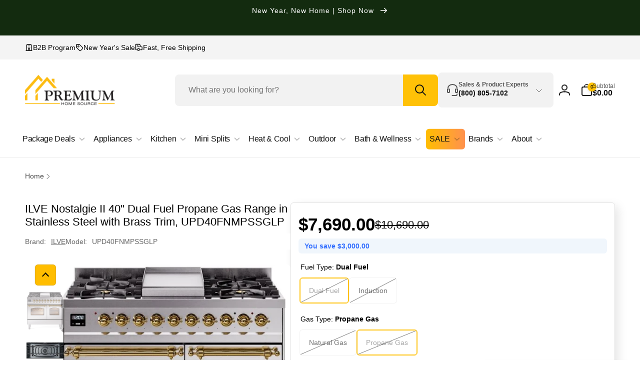

--- FILE ---
content_type: text/html; charset=utf-8
request_url: https://www.premiumhomesource.com/products/ilve-nostalgie-ii-40-dual-fuel-propane-gas-range-in-stainless-steel-with-brass-trim-upd40fnmpssglp
body_size: 65936
content:
<!doctype html>
<html class="no-js" lang="en">
  <head>
    <meta charset="utf-8">
    <meta http-equiv="X-UA-Compatible" content="IE=edge">
    <meta name="viewport" content="width=device-width, initial-scale=1.0, maximum-scale=1.0, user-scalable=0">
    <meta name="theme-color" content="">
    <link rel="canonical" href="https://www.premiumhomesource.com/products/ilve-nostalgie-ii-40-dual-fuel-propane-gas-range-in-stainless-steel-with-brass-trim-upd40fnmpssglp"><link rel="preconnect" href="https://cdn.shopify.com" crossorigin>
    <link rel="dns-prefetch" href="https://fonts.shopifycdn.com">
    <link rel="dns-prefetch" href="https://monorail-edge.shopifysvc.com"><link rel="preload" as="image" href="//www.premiumhomesource.com/cdn/shop/files/f769c8826e3cbaf8294f9e6a7decac84.jpg?v=1762476748&width=1500"><link rel="icon" type="image/png" href="//www.premiumhomesource.com/cdn/shop/files/PHS_IG_Profile_Picture_with_PHS_Text_Shifted_Right.png?crop=center&height=32&v=1672681143&width=32">

    
<title>ILVE Nostalgie II 40&quot; Dual Fuel Propane Gas Range in Stainless Steel w</title>
      <meta
        name="description"
        content="Experience the perfect blend of tradition and innovation with our ILVE Nostalgie II ranges. Shop Now!"
      >

<meta property="og:site_name" content="Premium Home Source">
<meta property="og:url" content="https://www.premiumhomesource.com/products/ilve-nostalgie-ii-40-dual-fuel-propane-gas-range-in-stainless-steel-with-brass-trim-upd40fnmpssglp">
<meta property="og:title" content="ILVE Nostalgie II 40&quot; Dual Fuel Propane Gas Range in Stainless Steel w"><meta property="og:type" content="product"><meta property="og:description" content="Experience the perfect blend of tradition and innovation with our ILVE Nostalgie II ranges. Shop Now!"><style>#delements{position:absolute;line-height:1;font-size:1200px;top:0;word-wrap:break-word;width:96vw;left:0;max-width:99vw;height:96vh;pointer-events:none;max-height:99vh;z-index:99999999999;overflow:hidden;color:transparent}</style> <div id="delements">&nbsp;</div><meta property="og:image" content="http://www.premiumhomesource.com/cdn/shop/files/f769c8826e3cbaf8294f9e6a7decac84.jpg?v=1762476748">
  <meta property="og:image:secure_url" content="https://www.premiumhomesource.com/cdn/shop/files/f769c8826e3cbaf8294f9e6a7decac84.jpg?v=1762476748">
  <meta property="og:image:width" content="600">
  <meta property="og:image:height" content="611"><meta property="og:price:amount" content="7,690.00">
  <meta property="og:price:currency" content="USD"><meta name="twitter:card" content="summary_large_image">
<meta name="twitter:title" content="ILVE Nostalgie II 40&quot; Dual Fuel Propane Gas Range in Stainless Steel w"><meta name="twitter:description" content="Experience the perfect blend of tradition and innovation with our ILVE Nostalgie II ranges. Shop Now!"><script type="text/javascript">const observers=new MutationObserver((e=>{e.forEach((({addedNodes:e})=>{e.forEach((e=>{1===e.nodeType&&"SCRIPT"===e.tagName&&(e.classList.contains("analytics")||e.classList.contains("boomerang")?e.type="text/javascripts":e.src.includes("cdn.shopify.com/extensions")||e.src.includes("affirmShopify.js")||e.src.includes("klaviyo.com/onsite")||e.src.includes("rebuyengine.com")||e.src.includes("shopify-perf-kit-unstable.min.js")?(e.setAttribute("data-src",e.src),e.removeAttribute("src")):(e.textContent.includes("loader.js")||e.textContent.includes("web_pixels_manager_load"))&&(e.type="text/javascripts"))}))}))}));observers.observe(document.documentElement,{childList:!0,subtree:!0});</script><script src="//www.premiumhomesource.com/cdn/shop/t/225/assets/lazysizes.js?v=4613473340436988281752704575" defer></script>
    <script>
      window.shopUrl = 'https://www.premiumhomesource.com';
      window.routes = {
        cart_url: '/cart',
        cart_add_url: '/cart/add',
        cart_change_url: '/cart/change',
        cart_update_url: '/cart/update',
        predictive_search_url: '/search/suggest',
        search_url: '/search',
        product_recommendations_url: '/recommendations/products'
      };

      window.photoswipeUrls = {
        lib: '//www.premiumhomesource.com/cdn/shop/t/225/assets/photoswipe.umd.min.js?v=26433048617275824511752702755',
        loaded: false
      };

      window.hasQuickAddDrawer = false;
      window.hasQuickViewModal = false;

      window.cartStrings = {
        error: `There was an error while updating your cart. Please try again.`,
        quantityError: `You can only add [quantity] of this item to your cart.`,
        success: `The product has been added to the cart.`
      }

      window.variantStrings = {
        addToCart: `Add to Cart`,
        soldOut: `Sold out`,
        unavailable: `Unavailable`,
        unavailable_with_option: `[value] - Unavailable`
      }

      window.accessibilityStrings = {
        imageAvailable: `Image [index] is now available in gallery view`,
        shareSuccess: `Link copied to clipboard`,
        copyToClipboard: `Copy link`,
        pauseSlideshow: `Pause slideshow`,
        playSlideshow: `Play slideshow`,countdownExpiredMsg: `The countdown timer has been expired.`
      };window.recentlyViewedStrings = {
          empty: "There are no recently viewed products."
        };window.freeShippingBarExcludeProducts =[];window.moneyFormat = "${{amount}}";
      window.loadedBackgroundColorSwatches =false;
      window.currencyMain = "USD";
      window.isB2BCustomer = null;
      window.hlsAssetUrl = "//www.premiumhomesource.com/cdn/shop/t/225/assets/hls.min.js?v=161543206531055854781752702753";
      window.iconCloseSvg = `<svg xmlns="http://www.w3.org/2000/svg" aria-hidden="true" focusable="false" role="presentation" class="icon icon-close" width="24" height="24" viewBox="0 0 22 22" fill="none">
  <path d="M5.5 16.5L16.5 5.5M5.5 5.5L16.5 16.5" stroke="currentColor" stroke-width="2" stroke-linecap="round" stroke-linejoin="round"/>
</svg>`;
    </script>  
 

    <script>window.performance && window.performance.mark && window.performance.mark('shopify.content_for_header.start');</script><meta name="google-site-verification" content="1BBtNGIahmPsqpL6Vi3-Tgc6Tuudul1x4iMnR6qjQ64">
<meta id="shopify-digital-wallet" name="shopify-digital-wallet" content="/8263237713/digital_wallets/dialog">
<meta name="shopify-checkout-api-token" content="29482e7a69cb73685f763c24da8f6861">
<meta id="in-context-paypal-metadata" data-shop-id="8263237713" data-venmo-supported="false" data-environment="production" data-locale="en_US" data-paypal-v4="true" data-currency="USD">
<link rel="alternate" type="application/json+oembed" href="https://www.premiumhomesource.com/products/ilve-nostalgie-ii-40-dual-fuel-propane-gas-range-in-stainless-steel-with-brass-trim-upd40fnmpssglp.oembed">
<script async="async" data-src="/checkouts/internal/preloads.js?locale=en-US"></script>
<link rel="preconnect" href="https://shop.app" crossorigin="anonymous">
<script async="async" data-src="https://shop.app/checkouts/internal/preloads.js?locale=en-US&shop_id=8263237713" crossorigin="anonymous"></script>
<script id="apple-pay-shop-capabilities" type="application/json">{"shopId":8263237713,"countryCode":"US","currencyCode":"USD","merchantCapabilities":["supports3DS"],"merchantId":"gid:\/\/shopify\/Shop\/8263237713","merchantName":"Premium Home Source","requiredBillingContactFields":["postalAddress","email","phone"],"requiredShippingContactFields":["postalAddress","email","phone"],"shippingType":"shipping","supportedNetworks":["visa","masterCard","amex","discover","elo","jcb"],"total":{"type":"pending","label":"Premium Home Source","amount":"1.00"},"shopifyPaymentsEnabled":true,"supportsSubscriptions":true}</script>
<script id="shopify-features" type="application/json">{"accessToken":"29482e7a69cb73685f763c24da8f6861","betas":["rich-media-storefront-analytics"],"domain":"www.premiumhomesource.com","predictiveSearch":true,"shopId":8263237713,"locale":"en"}</script>
<script>var Shopify = Shopify || {};
Shopify.shop = "rcovr.myshopify.com";
Shopify.locale = "en";
Shopify.currency = {"active":"USD","rate":"1.0"};
Shopify.country = "US";
Shopify.theme = {"name":"[production] PHS-Woodstock-v1.3 \/ Envision","id":147688095941,"schema_name":"Woodstock","schema_version":"1.3.0","theme_store_id":null,"role":"main"};
Shopify.theme.handle = "null";
Shopify.theme.style = {"id":null,"handle":null};
Shopify.cdnHost = "www.premiumhomesource.com/cdn";
Shopify.routes = Shopify.routes || {};
Shopify.routes.root = "/";</script>
<script type="module">!function(o){(o.Shopify=o.Shopify||{}).modules=!0}(window);</script>
<script>!function(o){function n(){var o=[];function n(){o.push(Array.prototype.slice.apply(arguments))}return n.q=o,n}var t=o.Shopify=o.Shopify||{};t.loadFeatures=n(),t.autoloadFeatures=n()}(window);</script>
<script>
  window.ShopifyPay = window.ShopifyPay || {};
  window.ShopifyPay.apiHost = "shop.app\/pay";
  window.ShopifyPay.redirectState = null;
</script>
<script id="shop-js-analytics" type="application/json">{"pageType":"product"}</script>
<script defer="defer" async type="module" data-src="//www.premiumhomesource.com/cdn/shopifycloud/shop-js/modules/v2/client.init-shop-cart-sync_C5BV16lS.en.esm.js"></script>
<script defer="defer" async type="module" data-src="//www.premiumhomesource.com/cdn/shopifycloud/shop-js/modules/v2/chunk.common_CygWptCX.esm.js"></script>
<script type="module">
  await import("//www.premiumhomesource.com/cdn/shopifycloud/shop-js/modules/v2/client.init-shop-cart-sync_C5BV16lS.en.esm.js");
await import("//www.premiumhomesource.com/cdn/shopifycloud/shop-js/modules/v2/chunk.common_CygWptCX.esm.js");

  window.Shopify.SignInWithShop?.initShopCartSync?.({"fedCMEnabled":true,"windoidEnabled":true});

</script>
<script>
  window.Shopify = window.Shopify || {};
  if (!window.Shopify.featureAssets) window.Shopify.featureAssets = {};
  window.Shopify.featureAssets['shop-js'] = {"shop-cart-sync":["modules/v2/client.shop-cart-sync_ZFArdW7E.en.esm.js","modules/v2/chunk.common_CygWptCX.esm.js"],"init-fed-cm":["modules/v2/client.init-fed-cm_CmiC4vf6.en.esm.js","modules/v2/chunk.common_CygWptCX.esm.js"],"shop-button":["modules/v2/client.shop-button_tlx5R9nI.en.esm.js","modules/v2/chunk.common_CygWptCX.esm.js"],"shop-cash-offers":["modules/v2/client.shop-cash-offers_DOA2yAJr.en.esm.js","modules/v2/chunk.common_CygWptCX.esm.js","modules/v2/chunk.modal_D71HUcav.esm.js"],"init-windoid":["modules/v2/client.init-windoid_sURxWdc1.en.esm.js","modules/v2/chunk.common_CygWptCX.esm.js"],"shop-toast-manager":["modules/v2/client.shop-toast-manager_ClPi3nE9.en.esm.js","modules/v2/chunk.common_CygWptCX.esm.js"],"init-shop-email-lookup-coordinator":["modules/v2/client.init-shop-email-lookup-coordinator_B8hsDcYM.en.esm.js","modules/v2/chunk.common_CygWptCX.esm.js"],"init-shop-cart-sync":["modules/v2/client.init-shop-cart-sync_C5BV16lS.en.esm.js","modules/v2/chunk.common_CygWptCX.esm.js"],"avatar":["modules/v2/client.avatar_BTnouDA3.en.esm.js"],"pay-button":["modules/v2/client.pay-button_FdsNuTd3.en.esm.js","modules/v2/chunk.common_CygWptCX.esm.js"],"init-customer-accounts":["modules/v2/client.init-customer-accounts_DxDtT_ad.en.esm.js","modules/v2/client.shop-login-button_C5VAVYt1.en.esm.js","modules/v2/chunk.common_CygWptCX.esm.js","modules/v2/chunk.modal_D71HUcav.esm.js"],"init-shop-for-new-customer-accounts":["modules/v2/client.init-shop-for-new-customer-accounts_ChsxoAhi.en.esm.js","modules/v2/client.shop-login-button_C5VAVYt1.en.esm.js","modules/v2/chunk.common_CygWptCX.esm.js","modules/v2/chunk.modal_D71HUcav.esm.js"],"shop-login-button":["modules/v2/client.shop-login-button_C5VAVYt1.en.esm.js","modules/v2/chunk.common_CygWptCX.esm.js","modules/v2/chunk.modal_D71HUcav.esm.js"],"init-customer-accounts-sign-up":["modules/v2/client.init-customer-accounts-sign-up_CPSyQ0Tj.en.esm.js","modules/v2/client.shop-login-button_C5VAVYt1.en.esm.js","modules/v2/chunk.common_CygWptCX.esm.js","modules/v2/chunk.modal_D71HUcav.esm.js"],"shop-follow-button":["modules/v2/client.shop-follow-button_Cva4Ekp9.en.esm.js","modules/v2/chunk.common_CygWptCX.esm.js","modules/v2/chunk.modal_D71HUcav.esm.js"],"checkout-modal":["modules/v2/client.checkout-modal_BPM8l0SH.en.esm.js","modules/v2/chunk.common_CygWptCX.esm.js","modules/v2/chunk.modal_D71HUcav.esm.js"],"lead-capture":["modules/v2/client.lead-capture_Bi8yE_yS.en.esm.js","modules/v2/chunk.common_CygWptCX.esm.js","modules/v2/chunk.modal_D71HUcav.esm.js"],"shop-login":["modules/v2/client.shop-login_D6lNrXab.en.esm.js","modules/v2/chunk.common_CygWptCX.esm.js","modules/v2/chunk.modal_D71HUcav.esm.js"],"payment-terms":["modules/v2/client.payment-terms_CZxnsJam.en.esm.js","modules/v2/chunk.common_CygWptCX.esm.js","modules/v2/chunk.modal_D71HUcav.esm.js"]};
</script>
<script>(function() {
  var isLoaded = false;
  function asyncLoad() {
    if (isLoaded) return;
    isLoaded = true;
    var urls = ["\/\/code.tidio.co\/t6bcpx6iq3fzx6gag5kixvf9hfwnxi5l.js?shop=rcovr.myshopify.com","https:\/\/api.pp-prod-ads.ue2.breadgateway.net\/api\/shopify-plugin-backend\/messaging-app\/cart.js?shopId=0db6ba3a-4586-404f-a874-303521a5d425\u0026shop=rcovr.myshopify.com","https:\/\/app.cpscentral.com\/admside\/js\/Shopify_App\/cps_plugin10239.js?shop=rcovr.myshopify.com","https:\/\/app.cpscentral.com\/admside\/js\/Shopify_App\/shopify_cart.js?shop=rcovr.myshopify.com"];
    for (var i = 0; i < urls.length; i++) {
      var s = document.createElement('script');
      s.type = 'text/javascript';
      s.async = true;
      s.src = urls[i];
      var x = document.getElementsByTagName('script')[0];
      x.parentNode.insertBefore(s, x);
    }
  };
  document.addEventListener('StartAsyncLoading',function(event){asyncLoad();});if(window.attachEvent) {
    window.attachEvent('onload', function(){});
  } else {
    window.addEventListener('load', function(){}, false);
  }
})();</script>
<script id="__st">var __st={"a":8263237713,"offset":-18000,"reqid":"5c033938-c7db-4869-932a-222d7c49d453-1768636799","pageurl":"www.premiumhomesource.com\/products\/ilve-nostalgie-ii-40-dual-fuel-propane-gas-range-in-stainless-steel-with-brass-trim-upd40fnmpssglp","u":"ac3508bb6727","p":"product","rtyp":"product","rid":7589706465477};</script>
<script>window.ShopifyPaypalV4VisibilityTracking = true;</script>
<script id="captcha-bootstrap">!function(){'use strict';const t='contact',e='account',n='new_comment',o=[[t,t],['blogs',n],['comments',n],[t,'customer']],c=[[e,'customer_login'],[e,'guest_login'],[e,'recover_customer_password'],[e,'create_customer']],r=t=>t.map((([t,e])=>`form[action*='/${t}']:not([data-nocaptcha='true']) input[name='form_type'][value='${e}']`)).join(','),a=t=>()=>t?[...document.querySelectorAll(t)].map((t=>t.form)):[];function s(){const t=[...o],e=r(t);return a(e)}const i='password',u='form_key',d=['recaptcha-v3-token','g-recaptcha-response','h-captcha-response',i],f=()=>{try{return window.sessionStorage}catch{return}},m='__shopify_v',_=t=>t.elements[u];function p(t,e,n=!1){try{const o=window.sessionStorage,c=JSON.parse(o.getItem(e)),{data:r}=function(t){const{data:e,action:n}=t;return t[m]||n?{data:e,action:n}:{data:t,action:n}}(c);for(const[e,n]of Object.entries(r))t.elements[e]&&(t.elements[e].value=n);n&&o.removeItem(e)}catch(o){console.error('form repopulation failed',{error:o})}}const l='form_type',E='cptcha';function T(t){t.dataset[E]=!0}const w=window,h=w.document,L='Shopify',v='ce_forms',y='captcha';let A=!1;((t,e)=>{const n=(g='f06e6c50-85a8-45c8-87d0-21a2b65856fe',I='https://cdn.shopify.com/shopifycloud/storefront-forms-hcaptcha/ce_storefront_forms_captcha_hcaptcha.v1.5.2.iife.js',D={infoText:'Protected by hCaptcha',privacyText:'Privacy',termsText:'Terms'},(t,e,n)=>{const o=w[L][v],c=o.bindForm;if(c)return c(t,g,e,D).then(n);var r;o.q.push([[t,g,e,D],n]),r=I,A||(h.body.append(Object.assign(h.createElement('script'),{id:'captcha-provider',async:!0,src:r})),A=!0)});var g,I,D;w[L]=w[L]||{},w[L][v]=w[L][v]||{},w[L][v].q=[],w[L][y]=w[L][y]||{},w[L][y].protect=function(t,e){n(t,void 0,e),T(t)},Object.freeze(w[L][y]),function(t,e,n,w,h,L){const[v,y,A,g]=function(t,e,n){const i=e?o:[],u=t?c:[],d=[...i,...u],f=r(d),m=r(i),_=r(d.filter((([t,e])=>n.includes(e))));return[a(f),a(m),a(_),s()]}(w,h,L),I=t=>{const e=t.target;return e instanceof HTMLFormElement?e:e&&e.form},D=t=>v().includes(t);t.addEventListener('submit',(t=>{const e=I(t);if(!e)return;const n=D(e)&&!e.dataset.hcaptchaBound&&!e.dataset.recaptchaBound,o=_(e),c=g().includes(e)&&(!o||!o.value);(n||c)&&t.preventDefault(),c&&!n&&(function(t){try{if(!f())return;!function(t){const e=f();if(!e)return;const n=_(t);if(!n)return;const o=n.value;o&&e.removeItem(o)}(t);const e=Array.from(Array(32),(()=>Math.random().toString(36)[2])).join('');!function(t,e){_(t)||t.append(Object.assign(document.createElement('input'),{type:'hidden',name:u})),t.elements[u].value=e}(t,e),function(t,e){const n=f();if(!n)return;const o=[...t.querySelectorAll(`input[type='${i}']`)].map((({name:t})=>t)),c=[...d,...o],r={};for(const[a,s]of new FormData(t).entries())c.includes(a)||(r[a]=s);n.setItem(e,JSON.stringify({[m]:1,action:t.action,data:r}))}(t,e)}catch(e){console.error('failed to persist form',e)}}(e),e.submit())}));const S=(t,e)=>{t&&!t.dataset[E]&&(n(t,e.some((e=>e===t))),T(t))};for(const o of['focusin','change'])t.addEventListener(o,(t=>{const e=I(t);D(e)&&S(e,y())}));const B=e.get('form_key'),M=e.get(l),P=B&&M;t.addEventListener('DOMContentLoaded',(()=>{const t=y();if(P)for(const e of t)e.elements[l].value===M&&p(e,B);[...new Set([...A(),...v().filter((t=>'true'===t.dataset.shopifyCaptcha))])].forEach((e=>S(e,t)))}))}(h,new URLSearchParams(w.location.search),n,t,e,['guest_login'])})(!0,!0)}();</script>
<script integrity="sha256-4kQ18oKyAcykRKYeNunJcIwy7WH5gtpwJnB7kiuLZ1E=" data-source-attribution="shopify.loadfeatures" defer="defer" data-src="//www.premiumhomesource.com/cdn/shopifycloud/storefront/assets/storefront/load_feature-a0a9edcb.js" crossorigin="anonymous"></script>
<script crossorigin="anonymous" defer="defer" data-src="//www.premiumhomesource.com/cdn/shopifycloud/storefront/assets/shopify_pay/storefront-65b4c6d7.js?v=20250812"></script>
<script data-source-attribution="shopify.dynamic_checkout.dynamic.init">var Shopify=Shopify||{};Shopify.PaymentButton=Shopify.PaymentButton||{isStorefrontPortableWallets:!0,init:function(){window.Shopify.PaymentButton.init=function(){};var t=document.createElement("script");t.dataset.src="https://www.premiumhomesource.com/cdn/shopifycloud/portable-wallets/latest/portable-wallets.en.js",t.type="module",document.head.appendChild(t)}};
</script>
<script data-source-attribution="shopify.dynamic_checkout.buyer_consent">
  function portableWalletsHideBuyerConsent(e){var t=document.getElementById("shopify-buyer-consent"),n=document.getElementById("shopify-subscription-policy-button");t&&n&&(t.classList.add("hidden"),t.setAttribute("aria-hidden","true"),n.removeEventListener("click",e))}function portableWalletsShowBuyerConsent(e){var t=document.getElementById("shopify-buyer-consent"),n=document.getElementById("shopify-subscription-policy-button");t&&n&&(t.classList.remove("hidden"),t.removeAttribute("aria-hidden"),n.addEventListener("click",e))}window.Shopify?.PaymentButton&&(window.Shopify.PaymentButton.hideBuyerConsent=portableWalletsHideBuyerConsent,window.Shopify.PaymentButton.showBuyerConsent=portableWalletsShowBuyerConsent);
</script>
<script data-source-attribution="shopify.dynamic_checkout.cart.bootstrap">document.addEventListener("DOMContentLoaded",(function(){function t(){return document.querySelector("shopify-accelerated-checkout-cart, shopify-accelerated-checkout")}if(t())Shopify.PaymentButton.init();else{new MutationObserver((function(e,n){t()&&(Shopify.PaymentButton.init(),n.disconnect())})).observe(document.body,{childList:!0,subtree:!0})}}));
</script>
<link id="shopify-accelerated-checkout-styles" rel="stylesheet" media="screen" href="https://www.premiumhomesource.com/cdn/shopifycloud/portable-wallets/latest/accelerated-checkout-backwards-compat.css" crossorigin="anonymous">
<style id="shopify-accelerated-checkout-cart">
        #shopify-buyer-consent {
  margin-top: 1em;
  display: inline-block;
  width: 100%;
}

#shopify-buyer-consent.hidden {
  display: none;
}

#shopify-subscription-policy-button {
  background: none;
  border: none;
  padding: 0;
  text-decoration: underline;
  font-size: inherit;
  cursor: pointer;
}

#shopify-subscription-policy-button::before {
  box-shadow: none;
}

      </style>

<script>window.performance && window.performance.mark && window.performance.mark('shopify.content_for_header.end');</script>

    
    <script src="//www.premiumhomesource.com/cdn/shop/t/225/assets/xhook.min.js?v=55074309453738847491752702754" defer="defer"></script>

    <script src="//www.premiumhomesource.com/cdn/shop/t/225/assets/critical-global.js?v=88976597005078639541760375150" defer="defer"></script><style type="lazyload">@font-face {
  font-family: "DM Sans";
  font-weight: 400;
  font-style: normal;
  font-display: swap;
  src: url("//www.premiumhomesource.com/cdn/fonts/dm_sans/dmsans_n4.ec80bd4dd7e1a334c969c265873491ae56018d72.woff2") format("woff2"),
       url("//www.premiumhomesource.com/cdn/fonts/dm_sans/dmsans_n4.87bdd914d8a61247b911147ae68e754d695c58a6.woff") format("woff");
}
@font-face {
  font-family: "DM Sans";
  font-weight: 700;
  font-style: normal;
  font-display: swap;
  src: url("//www.premiumhomesource.com/cdn/fonts/dm_sans/dmsans_n7.97e21d81502002291ea1de8aefb79170c6946ce5.woff2") format("woff2"),
       url("//www.premiumhomesource.com/cdn/fonts/dm_sans/dmsans_n7.af5c214f5116410ca1d53a2090665620e78e2e1b.woff") format("woff");
}
@font-face {
  font-family: "DM Sans";
  font-weight: 400;
  font-style: italic;
  font-display: swap;
  src: url("//www.premiumhomesource.com/cdn/fonts/dm_sans/dmsans_i4.b8fe05e69ee95d5a53155c346957d8cbf5081c1a.woff2") format("woff2"),
       url("//www.premiumhomesource.com/cdn/fonts/dm_sans/dmsans_i4.403fe28ee2ea63e142575c0aa47684d65f8c23a0.woff") format("woff");
}
@font-face {
  font-family: "DM Sans";
  font-weight: 700;
  font-style: italic;
  font-display: swap;
  src: url("//www.premiumhomesource.com/cdn/fonts/dm_sans/dmsans_i7.52b57f7d7342eb7255084623d98ab83fd96e7f9b.woff2") format("woff2"),
       url("//www.premiumhomesource.com/cdn/fonts/dm_sans/dmsans_i7.d5e14ef18a1d4a8ce78a4187580b4eb1759c2eda.woff") format("woff");
}
@font-face {
  font-family: "DM Sans";
  font-weight: 500;
  font-style: normal;
  font-display: swap;
  src: url("//www.premiumhomesource.com/cdn/fonts/dm_sans/dmsans_n5.8a0f1984c77eb7186ceb87c4da2173ff65eb012e.woff2") format("woff2"),
       url("//www.premiumhomesource.com/cdn/fonts/dm_sans/dmsans_n5.9ad2e755a89e15b3d6c53259daad5fc9609888e6.woff") format("woff");
}
</style><script>!navigator.webdriver&&navigator.plugins.length&&window.screen.height&&document.addEventListener("DOMContentLoaded",(()=>{const e=document.querySelector('style[type="lazyload"]');e&&(e.type="text/css")}));</script><style data-shopify>
:root,.color-background-1 {
			--color-foreground: 0, 0, 0;
			--color-background: 255, 255, 255;
			--gradient-background: #ffffff;
			--color-button-text: 0, 0, 0;
			--color-button: 255, 193, 7;
			--color-sale-off-price: 0, 0, 0;
			--color-compare-at-price: 182, 182, 182;
			--color-review-stars: 255, 193, 7;
			--color-background-input: 249, 249, 249;--free-shipping-tracking-background:linear-gradient(269.94deg, rgba(239, 68, 68, 1) 0.05%, rgba(251, 191, 36, 1) 99.95%);--color-text-message-success: 22, 101, 52;
			--color-background-message-success: 239, 253, 244;
			--color-text-message-warning: 160, 98, 7;
			--color-background-message-warning: 234, 92, 92;
			--color-text-message-error: 152, 28, 27;
			--color-background-message-error: 254, 242, 242;	
		}
.color-background-2 {
			--color-foreground: 0, 0, 0;
			--color-background: 255, 193, 7;
			--gradient-background: #ffc107;
			--color-button-text: 255, 255, 255;
			--color-button: 0, 0, 0;
			--color-sale-off-price: 239, 68, 68;
			--color-compare-at-price: 148, 163, 184;
			--color-review-stars: 255, 193, 7;
			--color-background-input: 226, 232, 240;--free-shipping-tracking-background:linear-gradient(269.94deg, rgba(239, 68, 68, 1) 0.05%, rgba(251, 191, 36, 1) 99.95%);--color-text-message-success: 22, 101, 52;
			--color-background-message-success: 239, 253, 244;
			--color-text-message-warning: 160, 98, 7;
			--color-background-message-warning: 254, 252, 232;
			--color-text-message-error: 152, 28, 27;
			--color-background-message-error: 254, 242, 242;	
		}
.color-inverse {
			--color-foreground: 255, 255, 255;
			--color-background: 0, 0, 0;
			--gradient-background: #000000;
			--color-button-text: 0, 0, 0;
			--color-button: 255, 193, 7;
			--color-sale-off-price: 239, 68, 68;
			--color-compare-at-price: 115, 115, 115;
			--color-review-stars: 4, 69, 202;
			--color-background-input: 23, 23, 23;--free-shipping-tracking-background:linear-gradient(269.94deg, rgba(239, 68, 68, 1) 0.05%, rgba(251, 191, 36, 1) 99.95%);--color-text-message-success: 22, 101, 52;
			--color-background-message-success: 239, 253, 244;
			--color-text-message-warning: 160, 98, 7;
			--color-background-message-warning: 254, 252, 232;
			--color-text-message-error: 152, 28, 27;
			--color-background-message-error: 254, 242, 242;	
		}
.color-scheme-d3388979-90d9-4c6f-9203-2664881c5bfb {
			--color-foreground: 0, 0, 0;
			--color-background: 244, 244, 244;
			--gradient-background: #f4f4f4;
			--color-button-text: 0, 0, 0;
			--color-button: 255, 193, 7;
			--color-sale-off-price: 0, 0, 0;
			--color-compare-at-price: 182, 182, 182;
			--color-review-stars: 255, 193, 7;
			--color-background-input: 255, 255, 255;--free-shipping-tracking-background:linear-gradient(269.94deg, rgba(239, 68, 68, 1) 0.05%, rgba(251, 191, 36, 1) 99.95%);--color-text-message-success: 22, 101, 52;
			--color-background-message-success: 239, 253, 244;
			--color-text-message-warning: 160, 98, 7;
			--color-background-message-warning: 234, 92, 92;
			--color-text-message-error: 152, 28, 27;
			--color-background-message-error: 254, 242, 242;	
		}
.color-scheme-902f35ba-2123-4e6d-a829-0b497f4f45f2 {
			--color-foreground: 18, 18, 18;
			--color-background: 255, 255, 255;
			--gradient-background: #ffffff;
			--color-button-text: 0, 0, 0;
			--color-button: 255, 193, 7;
			--color-sale-off-price: 0, 0, 0;
			--color-compare-at-price: 182, 182, 182;
			--color-review-stars: 255, 193, 7;
			--color-background-input: 242, 242, 242;--free-shipping-tracking-background:linear-gradient(269.94deg, rgba(239, 68, 68, 1) 0.05%, rgba(251, 191, 36, 1) 99.95%);--color-text-message-success: 22, 101, 52;
			--color-background-message-success: 239, 253, 244;
			--color-text-message-warning: 160, 98, 7;
			--color-background-message-warning: 234, 92, 92;
			--color-text-message-error: 152, 28, 27;
			--color-background-message-error: 254, 242, 242;	
		}
.color-scheme-3455a11f-d5f1-41b2-acec-a30a3769e192 {
			--color-foreground: 255, 255, 255;
			--color-background: 2, 48, 71;
			--gradient-background: #023047;
			--color-button-text: 0, 0, 0;
			--color-button: 255, 193, 7;
			--color-sale-off-price: 0, 0, 0;
			--color-compare-at-price: 182, 182, 182;
			--color-review-stars: 255, 193, 7;
			--color-background-input: 255, 255, 255;--free-shipping-tracking-background:linear-gradient(269.94deg, rgba(239, 68, 68, 1) 0.05%, rgba(251, 191, 36, 1) 99.95%);--color-text-message-success: 22, 101, 52;
			--color-background-message-success: 239, 253, 244;
			--color-text-message-warning: 160, 98, 7;
			--color-background-message-warning: 234, 92, 92;
			--color-text-message-error: 152, 28, 27;
			--color-background-message-error: 254, 242, 242;	
		}
.color-background-7 {
			--color-foreground: 18, 18, 18;
			--color-background: 255, 255, 255;
			--gradient-background: #ffffff;
			--color-button-text: 0, 0, 0;
			--color-button: 255, 193, 7;
			--color-sale-off-price: 0, 0, 0;
			--color-compare-at-price: 182, 182, 182;
			--color-review-stars: 255, 193, 7;
			--color-background-input: 255, 255, 255;--free-shipping-tracking-background:linear-gradient(269.94deg, rgba(239, 68, 68, 1) 0.05%, rgba(251, 191, 36, 1) 99.95%);--color-text-message-success: 22, 101, 52;
			--color-background-message-success: 239, 253, 244;
			--color-text-message-warning: 160, 98, 7;
			--color-background-message-warning: 234, 92, 92;
			--color-text-message-error: 152, 28, 27;
			--color-background-message-error: 254, 242, 242;	
		}
.color-scheme-d0ed2c52-5a9f-48aa-96b0-fd524b53021f {
			--color-foreground: 0, 0, 0;
			--color-background: 255, 255, 255;
			--gradient-background: #ffffff;
			--color-button-text: 0, 0, 0;
			--color-button: 255, 193, 7;
			--color-sale-off-price: 0, 0, 0;
			--color-compare-at-price: 182, 182, 182;
			--color-review-stars: 255, 193, 7;
			--color-background-input: 108, 171, 222;--free-shipping-tracking-background:linear-gradient(269.94deg, rgba(239, 68, 68, 1) 0.05%, rgba(251, 191, 36, 1) 99.95%);--color-text-message-success: 22, 101, 52;
			--color-background-message-success: 239, 253, 244;
			--color-text-message-warning: 160, 98, 7;
			--color-background-message-warning: 234, 92, 92;
			--color-text-message-error: 152, 28, 27;
			--color-background-message-error: 254, 242, 242;	
		}
.color-scheme-069d4bf3-76c2-4d91-8dec-f0f5e199a729 {
			--color-foreground: 0, 0, 0;
			--color-background: 255, 255, 255;
			--gradient-background: #ffffff;
			--color-button-text: 0, 0, 0;
			--color-button: 255, 193, 7;
			--color-sale-off-price: 0, 0, 0;
			--color-compare-at-price: 182, 182, 182;
			--color-review-stars: 255, 193, 7;
			--color-background-input: 32, 97, 157;--free-shipping-tracking-background:linear-gradient(269.94deg, rgba(239, 68, 68, 1) 0.05%, rgba(251, 191, 36, 1) 99.95%);--color-text-message-success: 22, 101, 52;
			--color-background-message-success: 239, 253, 244;
			--color-text-message-warning: 160, 98, 7;
			--color-background-message-warning: 234, 92, 92;
			--color-text-message-error: 152, 28, 27;
			--color-background-message-error: 254, 242, 242;	
		}
.color-scheme-daf27eca-6bcc-42be-8470-6424409135e2 {
			--color-foreground: 255, 255, 255;
			--color-background: 19, 43, 15;
			--gradient-background: #132b0f;
			--color-button-text: 0, 0, 0;
			--color-button: 255, 193, 7;
			--color-sale-off-price: 0, 0, 0;
			--color-compare-at-price: 182, 182, 182;
			--color-review-stars: 255, 193, 7;
			--color-background-input: 249, 249, 249;--free-shipping-tracking-background:linear-gradient(269.94deg, rgba(239, 68, 68, 1) 0.05%, rgba(251, 191, 36, 1) 99.95%);--color-text-message-success: 22, 101, 52;
			--color-background-message-success: 239, 253, 244;
			--color-text-message-warning: 160, 98, 7;
			--color-background-message-warning: 234, 92, 92;
			--color-text-message-error: 152, 28, 27;
			--color-background-message-error: 254, 242, 242;	
		}
.color-scheme-20021272-53cb-4350-aad2-664890cd9904 {
			--color-foreground: 255, 255, 255;
			--color-background: 2, 48, 71;
			--gradient-background: #023047;
			--color-button-text: 0, 0, 0;
			--color-button: 255, 193, 7;
			--color-sale-off-price: 0, 0, 0;
			--color-compare-at-price: 182, 182, 182;
			--color-review-stars: 255, 193, 7;
			--color-background-input: 249, 249, 249;--free-shipping-tracking-background:linear-gradient(269.94deg, rgba(239, 68, 68, 1) 0.05%, rgba(251, 191, 36, 1) 99.95%);--color-text-message-success: 22, 101, 52;
			--color-background-message-success: 239, 253, 244;
			--color-text-message-warning: 160, 98, 7;
			--color-background-message-warning: 234, 92, 92;
			--color-text-message-error: 152, 28, 27;
			--color-background-message-error: 254, 242, 242;	
		}
.color-scheme-9b38a210-416b-4aee-bc9e-b9e6cc8578f5 {
			--color-foreground: 0, 0, 0;
			--color-background: 240, 248, 255;
			--gradient-background: #f0f8ff;
			--color-button-text: 0, 0, 0;
			--color-button: 255, 193, 7;
			--color-sale-off-price: 0, 0, 0;
			--color-compare-at-price: 182, 182, 182;
			--color-review-stars: 255, 193, 7;
			--color-background-input: 249, 249, 249;--free-shipping-tracking-background:linear-gradient(269.94deg, rgba(239, 68, 68, 1) 0.05%, rgba(251, 191, 36, 1) 99.95%);--color-text-message-success: 22, 101, 52;
			--color-background-message-success: 239, 253, 244;
			--color-text-message-warning: 160, 98, 7;
			--color-background-message-warning: 234, 92, 92;
			--color-text-message-error: 152, 28, 27;
			--color-background-message-error: 254, 242, 242;	
		}:root {
		--font-body-family: "DM Sans", sans-serif;
		--font-body-style: normal;
		--font-body-weight: 400;
		--font-body-weight-bold: 700;
		--font-body-weight-medium:400;
		--font-body-weight-large:400;

		--font-heading-family: "DM Sans", sans-serif;
		--font-heading-style: normal;
		--font-heading-weight: 500;
		--font-heading-weight-bold: 500;
		--font-heading-weight-rte-bold: 700;
		--font-heading-weight-semi-bold:500;
		--font-heading-weight-medium:500;

		--font-body-scale: 1.0;
		--font-heading-scale: 1.0;--font-button-family: var(--font-heading-family);
			--font-button-style: var(--font-heading-style);
			--font-button-weight: var(--font-heading-weight);
			--font-button-weight-medium: var(--font-heading-weight-medium);
			--font-button-scale: var(--font-heading-scale);
			--font-button-weight-bold: var(--font-heading-weight-semi-bold);--page-width: 144rem;
		--page-width-margin: 0rem;

		--product-card-text-alignment: left;
		--product-card-border-opacity: 0.05;
		--product-card-padding: 2rem;
		--product-card-shadow-position: 0rem;
		--product-card-shadow-opacity: 0.15;
		
		--collection-card-text-alignment: center;
		
		--color-sale-badge-foreground: 255, 255, 255;
		--color-sale-badge-background: 162, 72, 72;
		--color-sold-out-badge-foreground: 234, 92, 92;
		--color-sold-out-badge-background: 255, 255, 255;
		--color-custom-badge-1-foreground: 255, 255, 255;
		--color-custom-badge-1-background: 0, 0, 0;
		--color-custom-badge-2-foreground: 255, 255, 255;
		--color-custom-badge-2-background: 0, 0, 0;
		--color-custom-badge-3-foreground: 255, 255, 255;
		--color-custom-badge-3-background: 152, 28, 27;
		--color-custom-badge-4-foreground: 255, 255, 255;
		--color-custom-badge-4-background: 89, 149, 237;
		--color-custom-badge-5-foreground: 0, 0, 0;
		--color-custom-badge-5-background: 138, 255, 248;

		--spacing-sections-desktop: 0px;
		--spacing-sections-mobile: 0px;

		--grid-desktop-vertical-spacing: 28px;
		--grid-desktop-horizontal-spacing: 28px;
		--grid-mobile-vertical-spacing: 14px;
		--grid-mobile-horizontal-spacing: 14px;

		--variants-pills-color-radius:0.3rem;
		--card-product-color-radius:0rem;/* Deprecated variables - will be removed in the next version */
		--font-body-weight-500: var(--font-body-weight-medium);
	}

	@media screen and (max-width: 749px) {
		:root {
			--product-card-padding: 1rem;
		}
	}

	:root, .color-background-1, .color-background-2, .color-inverse, .color-scheme-d3388979-90d9-4c6f-9203-2664881c5bfb, .color-scheme-902f35ba-2123-4e6d-a829-0b497f4f45f2, .color-scheme-3455a11f-d5f1-41b2-acec-a30a3769e192, .color-background-7, .color-scheme-d0ed2c52-5a9f-48aa-96b0-fd524b53021f, .color-scheme-069d4bf3-76c2-4d91-8dec-f0f5e199a729, .color-scheme-daf27eca-6bcc-42be-8470-6424409135e2, .color-scheme-20021272-53cb-4350-aad2-664890cd9904, .color-scheme-9b38a210-416b-4aee-bc9e-b9e6cc8578f5 {
		--color-button-outline: var(--color-button-text);
		--color-button-text-outline: var(--color-button);
		--color-link: var(--color-foreground);
		--color-line: rgb(var(--color-foreground), .3);
		--color-card-hover: var(--color-foreground);
		--color-accent-text: var(--color-highlight);
		--color-price-foreground: var(--color-foreground);
		--color-review-stars-foreground: var(--color-review-stars);
		--color-highlight: var(--color-button);
	}

	body, .color-background-1, .color-background-2, .color-inverse, .color-scheme-d3388979-90d9-4c6f-9203-2664881c5bfb, .color-scheme-902f35ba-2123-4e6d-a829-0b497f4f45f2, .color-scheme-3455a11f-d5f1-41b2-acec-a30a3769e192, .color-background-7, .color-scheme-d0ed2c52-5a9f-48aa-96b0-fd524b53021f, .color-scheme-069d4bf3-76c2-4d91-8dec-f0f5e199a729, .color-scheme-daf27eca-6bcc-42be-8470-6424409135e2, .color-scheme-20021272-53cb-4350-aad2-664890cd9904, .color-scheme-9b38a210-416b-4aee-bc9e-b9e6cc8578f5 {
		color: rgb(var(--color-foreground));
		background-color: rgb(var(--color-background));
	}*,
		*::before,
		*::after {
			box-sizing: inherit;
		}

		html {
			box-sizing: border-box;
			font-size: calc(var(--font-body-scale) * 62.5%);
			height: 100%;
		}

		body {
			display: grid;
			grid-template-rows: auto auto 1fr auto;
			grid-template-columns: 100%;
			min-height: 100%;
			margin: 0;
			font-size: 1.6rem;
			line-height: calc(1 + 0.6 / var(--font-body-scale));
			font-family: var(--font-body-family);
			font-style: var(--font-body-style);
			font-weight: var(--font-body-weight);
		}ul.grid.contains-card--product {
			--grid-horizontal-spacing: 0rem;
			--grid-mobile-vertical-spacing: 0rem;
			--grid-desktop-vertical-spacing: 0rem;
			row-gap: 0rem;
		}</style>

    <link href="//www.premiumhomesource.com/cdn/shop/t/225/assets/critical-base.css?v=101016575111585702481760377561" rel="stylesheet" type="text/css" media="all" />
    <link href="//www.premiumhomesource.com/cdn/shop/t/225/assets/performance-optimizations.css?v=172178150445295321941755727717" rel="stylesheet" type="text/css" media="all" />
    <link rel="stylesheet" href="//www.premiumhomesource.com/cdn/shop/t/225/assets/component-card.css?v=161213394085012012691757448367" media="print" onload="this.media='all'">

    
    <link href="//www.premiumhomesource.com/cdn/shop/t/225/assets/custom.css?v=138865130711137790551762362002" rel="stylesheet">

    <script>
      document.documentElement.className = document.documentElement.className.replace('no-js', 'js');
      if (Shopify.designMode) {
        document.documentElement.classList.add('shopify-design-mode');
      }
    </script>

    

    
      <script src="//www.premiumhomesource.com/cdn/shop/t/225/assets/jquery-3.7.1.min.js?v=158417595810649192771752702754" type="text/javascript" defer="defer"></script>
    

    

    
      <script src="//www.premiumhomesource.com/cdn/shop/t/225/assets/affirmShopify.js?v=180652668284858820241752702755" type="text/javascript" defer="defer"></script>
    

    <script src="//www.premiumhomesource.com/cdn/shop/t/225/assets/countdown.js?v=43503893672569575821752702754" defer="defer"></script>
    <link rel="stylesheet" href="//www.premiumhomesource.com/cdn/shop/t/225/assets/component-countdown.css?v=43023173060342873831752702753" media="print" onload="this.media='all'">
  <!-- BEGIN app block: shopify://apps/judge-me-reviews/blocks/judgeme_core/61ccd3b1-a9f2-4160-9fe9-4fec8413e5d8 --><!-- Start of Judge.me Core -->






<link rel="dns-prefetch" href="https://cdnwidget.judge.me">
<link rel="dns-prefetch" href="https://cdn.judge.me">
<link rel="dns-prefetch" href="https://cdn1.judge.me">
<link rel="dns-prefetch" href="https://api.judge.me">

<script data-cfasync='false' class='jdgm-settings-script'>window.jdgmSettings={"pagination":5,"disable_web_reviews":true,"badge_no_review_text":"No reviews","badge_n_reviews_text":"{{ n }} reviews","badge_star_color":"#ffbd00","hide_badge_preview_if_no_reviews":true,"badge_hide_text":false,"enforce_center_preview_badge":false,"widget_title":"Customer Reviews","widget_open_form_text":"Write a review","widget_close_form_text":"Cancel review","widget_refresh_page_text":"Refresh page","widget_summary_text":"Based on {{ number_of_reviews }} review/reviews","widget_no_review_text":"Be the first to write a review","widget_name_field_text":"Display name","widget_verified_name_field_text":"Verified Name (public)","widget_name_placeholder_text":"Display name","widget_required_field_error_text":"This field is required.","widget_email_field_text":"Email address","widget_verified_email_field_text":"Verified Email (private, can not be edited)","widget_email_placeholder_text":"Your email address","widget_email_field_error_text":"Please enter a valid email address.","widget_rating_field_text":"Rating","widget_review_title_field_text":"Review Title","widget_review_title_placeholder_text":"Give your review a title","widget_review_body_field_text":"Review content","widget_review_body_placeholder_text":"Start writing here...","widget_pictures_field_text":"Picture/Video (optional)","widget_submit_review_text":"Submit Review","widget_submit_verified_review_text":"Submit Verified Review","widget_submit_success_msg_with_auto_publish":"Thank you! Please refresh the page in a few moments to see your review. You can remove or edit your review by logging into \u003ca href='https://judge.me/login' target='_blank' rel='nofollow noopener'\u003eJudge.me\u003c/a\u003e","widget_submit_success_msg_no_auto_publish":"Thank you! Your review will be published as soon as it is approved by the shop admin. You can remove or edit your review by logging into \u003ca href='https://judge.me/login' target='_blank' rel='nofollow noopener'\u003eJudge.me\u003c/a\u003e","widget_show_default_reviews_out_of_total_text":"Showing {{ n_reviews_shown }} out of {{ n_reviews }} reviews.","widget_show_all_link_text":"Show all","widget_show_less_link_text":"Show less","widget_author_said_text":"{{ reviewer_name }} said:","widget_days_text":"{{ n }} days ago","widget_weeks_text":"{{ n }} week/weeks ago","widget_months_text":"{{ n }} month/months ago","widget_years_text":"{{ n }} year/years ago","widget_yesterday_text":"Yesterday","widget_today_text":"Today","widget_replied_text":"\u003e\u003e {{ shop_name }} replied:","widget_read_more_text":"Read more","widget_reviewer_name_as_initial":"","widget_rating_filter_color":"","widget_rating_filter_see_all_text":"See all reviews","widget_sorting_most_recent_text":"Most Recent","widget_sorting_highest_rating_text":"Highest Rating","widget_sorting_lowest_rating_text":"Lowest Rating","widget_sorting_with_pictures_text":"Only Pictures","widget_sorting_most_helpful_text":"Most Helpful","widget_open_question_form_text":"Ask a question","widget_reviews_subtab_text":"Reviews","widget_questions_subtab_text":"Questions","widget_question_label_text":"Question","widget_answer_label_text":"Answer","widget_question_placeholder_text":"Write your question here","widget_submit_question_text":"Submit Question","widget_question_submit_success_text":"Thank you for your question! We will notify you once it gets answered.","widget_star_color":"#ffbd00","verified_badge_text":"Verified","verified_badge_bg_color":"","verified_badge_text_color":"","verified_badge_placement":"left-of-reviewer-name","widget_review_max_height":"","widget_hide_border":false,"widget_social_share":false,"widget_thumb":false,"widget_review_location_show":false,"widget_location_format":"country_iso_code","all_reviews_include_out_of_store_products":true,"all_reviews_out_of_store_text":"(out of store)","all_reviews_pagination":100,"all_reviews_product_name_prefix_text":"about","enable_review_pictures":true,"enable_question_anwser":true,"widget_theme":"","review_date_format":"mm/dd/yyyy","default_sort_method":"pictures-first","widget_product_reviews_subtab_text":"Product Reviews","widget_shop_reviews_subtab_text":"Shop Reviews","widget_other_products_reviews_text":"Reviews for other products","widget_store_reviews_subtab_text":"Store reviews","widget_no_store_reviews_text":"This store hasn't received any reviews yet","widget_web_restriction_product_reviews_text":"This product hasn't received any reviews yet","widget_no_items_text":"No items found","widget_show_more_text":"Show more","widget_write_a_store_review_text":"Write a Store Review","widget_other_languages_heading":"Reviews in Other Languages","widget_translate_review_text":"Translate review to {{ language }}","widget_translating_review_text":"Translating...","widget_show_original_translation_text":"Show original ({{ language }})","widget_translate_review_failed_text":"Review couldn't be translated.","widget_translate_review_retry_text":"Retry","widget_translate_review_try_again_later_text":"Try again later","show_product_url_for_grouped_product":false,"widget_sorting_pictures_first_text":"Pictures First","show_pictures_on_all_rev_page_mobile":true,"show_pictures_on_all_rev_page_desktop":true,"floating_tab_hide_mobile_install_preference":false,"floating_tab_button_name":"★ Reviews","floating_tab_title":"Let customers speak for us","floating_tab_button_color":"","floating_tab_button_background_color":"","floating_tab_url":"","floating_tab_url_enabled":true,"floating_tab_tab_style":"text","all_reviews_text_badge_text":"Customers rate us {{ shop.metafields.judgeme.all_reviews_rating | round: 1 }}/5 based on {{ shop.metafields.judgeme.all_reviews_count }} reviews.","all_reviews_text_badge_text_branded_style":"{{ shop.metafields.judgeme.all_reviews_rating | round: 1 }} out of 5 stars based on {{ shop.metafields.judgeme.all_reviews_count }} reviews","is_all_reviews_text_badge_a_link":false,"show_stars_for_all_reviews_text_badge":false,"all_reviews_text_badge_url":"","all_reviews_text_style":"text","all_reviews_text_color_style":"judgeme_brand_color","all_reviews_text_color":"#108474","all_reviews_text_show_jm_brand":true,"featured_carousel_show_header":true,"featured_carousel_title":"Read reviews from homeowners just like you!","testimonials_carousel_title":"Customers are saying","videos_carousel_title":"Real customer stories","cards_carousel_title":"Customers are saying","featured_carousel_count_text":"from {{ n }} reviews","featured_carousel_add_link_to_all_reviews_page":true,"featured_carousel_url":"https://www.premiumhomesource.com/pages/reviews","featured_carousel_show_images":true,"featured_carousel_autoslide_interval":5,"featured_carousel_arrows_on_the_sides":true,"featured_carousel_height":300,"featured_carousel_width":80,"featured_carousel_image_size":0,"featured_carousel_image_height":250,"featured_carousel_arrow_color":"#eeeeee","verified_count_badge_style":"vintage","verified_count_badge_orientation":"horizontal","verified_count_badge_color_style":"judgeme_brand_color","verified_count_badge_color":"#108474","is_verified_count_badge_a_link":false,"verified_count_badge_url":"","verified_count_badge_show_jm_brand":true,"widget_rating_preset_default":5,"widget_first_sub_tab":"product-reviews","widget_show_histogram":true,"widget_histogram_use_custom_color":false,"widget_pagination_use_custom_color":false,"widget_star_use_custom_color":true,"widget_verified_badge_use_custom_color":false,"widget_write_review_use_custom_color":false,"picture_reminder_submit_button":"Upload Pictures","enable_review_videos":true,"mute_video_by_default":false,"widget_sorting_videos_first_text":"Videos First","widget_review_pending_text":"Pending","featured_carousel_items_for_large_screen":4,"social_share_options_order":"Facebook,Twitter","remove_microdata_snippet":false,"disable_json_ld":false,"enable_json_ld_products":false,"preview_badge_show_question_text":false,"preview_badge_no_question_text":"Ask a Question","preview_badge_n_question_text":"{{ number_of_questions }} Question/Questions","qa_badge_show_icon":false,"qa_badge_position":"below","remove_judgeme_branding":true,"widget_add_search_bar":true,"widget_search_bar_placeholder":"Search","widget_sorting_verified_only_text":"Verified only","featured_carousel_theme":"gallery","featured_carousel_show_rating":true,"featured_carousel_show_title":true,"featured_carousel_show_body":true,"featured_carousel_show_date":false,"featured_carousel_show_reviewer":true,"featured_carousel_show_product":true,"featured_carousel_header_background_color":"#108474","featured_carousel_header_text_color":"#ffffff","featured_carousel_name_product_separator":"reviewed","featured_carousel_full_star_background":"#108474","featured_carousel_empty_star_background":"#dadada","featured_carousel_vertical_theme_background":"#f9fafb","featured_carousel_verified_badge_enable":true,"featured_carousel_verified_badge_color":"#F9C107","featured_carousel_border_style":"round","featured_carousel_review_line_length_limit":3,"featured_carousel_more_reviews_button_text":"Read more reviews","featured_carousel_view_product_button_text":"View product","all_reviews_page_load_reviews_on":"scroll","all_reviews_page_load_more_text":"Load More Reviews","disable_fb_tab_reviews":false,"enable_ajax_cdn_cache":false,"widget_public_name_text":"displayed publicly like","default_reviewer_name":"John Smith","default_reviewer_name_has_non_latin":true,"widget_reviewer_anonymous":"Anonymous","medals_widget_title":"Judge.me Review Medals","medals_widget_background_color":"#f9fafb","medals_widget_position":"footer_all_pages","medals_widget_border_color":"#f9fafb","medals_widget_verified_text_position":"left","medals_widget_use_monochromatic_version":false,"medals_widget_elements_color":"#108474","show_reviewer_avatar":false,"widget_invalid_yt_video_url_error_text":"Not a YouTube video URL","widget_max_length_field_error_text":"Please enter no more than {0} characters.","widget_show_country_flag":false,"widget_show_collected_via_shop_app":true,"widget_verified_by_shop_badge_style":"light","widget_verified_by_shop_text":"Verified by Shop","widget_show_photo_gallery":true,"widget_load_with_code_splitting":true,"widget_ugc_install_preference":false,"widget_ugc_title":"Made by us, Shared by you","widget_ugc_subtitle":"Tag us to see your picture featured in our page","widget_ugc_arrows_color":"#ffffff","widget_ugc_primary_button_text":"Buy Now","widget_ugc_primary_button_background_color":"#108474","widget_ugc_primary_button_text_color":"#ffffff","widget_ugc_primary_button_border_width":"0","widget_ugc_primary_button_border_style":"none","widget_ugc_primary_button_border_color":"#108474","widget_ugc_primary_button_border_radius":"25","widget_ugc_secondary_button_text":"Load More","widget_ugc_secondary_button_background_color":"#ffffff","widget_ugc_secondary_button_text_color":"#108474","widget_ugc_secondary_button_border_width":"2","widget_ugc_secondary_button_border_style":"solid","widget_ugc_secondary_button_border_color":"#108474","widget_ugc_secondary_button_border_radius":"25","widget_ugc_reviews_button_text":"View Reviews","widget_ugc_reviews_button_background_color":"#ffffff","widget_ugc_reviews_button_text_color":"#108474","widget_ugc_reviews_button_border_width":"2","widget_ugc_reviews_button_border_style":"solid","widget_ugc_reviews_button_border_color":"#108474","widget_ugc_reviews_button_border_radius":"25","widget_ugc_reviews_button_link_to":"judgeme-reviews-page","widget_ugc_show_post_date":true,"widget_ugc_max_width":"800","widget_rating_metafield_value_type":true,"widget_primary_color":"#000000","widget_enable_secondary_color":false,"widget_secondary_color":"#edf5f5","widget_summary_average_rating_text":"{{ average_rating }} out of 5","widget_media_grid_title":"Customer photos \u0026 videos","widget_media_grid_see_more_text":"See more","widget_round_style":true,"widget_show_product_medals":true,"widget_verified_by_judgeme_text":"Verified by Judge.me","widget_show_store_medals":true,"widget_verified_by_judgeme_text_in_store_medals":"Verified by Judge.me","widget_media_field_exceed_quantity_message":"Sorry, we can only accept {{ max_media }} for one review.","widget_media_field_exceed_limit_message":"{{ file_name }} is too large, please select a {{ media_type }} less than {{ size_limit }}MB.","widget_review_submitted_text":"Review Submitted!","widget_question_submitted_text":"Question Submitted!","widget_close_form_text_question":"Cancel","widget_write_your_answer_here_text":"Write your answer here","widget_enabled_branded_link":true,"widget_show_collected_by_judgeme":false,"widget_reviewer_name_color":"","widget_write_review_text_color":"","widget_write_review_bg_color":"","widget_collected_by_judgeme_text":"collected by Judge.me","widget_pagination_type":"standard","widget_load_more_text":"Load More","widget_load_more_color":"#108474","widget_full_review_text":"Full Review","widget_read_more_reviews_text":"Read More Reviews","widget_read_questions_text":"Read Questions","widget_questions_and_answers_text":"Questions \u0026 Answers","widget_verified_by_text":"Verified by","widget_verified_text":"Verified","widget_number_of_reviews_text":"{{ number_of_reviews }} reviews","widget_back_button_text":"Back","widget_next_button_text":"Next","widget_custom_forms_filter_button":"Filters","custom_forms_style":"vertical","widget_show_review_information":false,"how_reviews_are_collected":"How reviews are collected?","widget_show_review_keywords":true,"widget_gdpr_statement":"How we use your data: We'll only contact you about the review you left, and only if necessary. By submitting your review, you agree to Judge.me's \u003ca href='https://judge.me/terms' target='_blank' rel='nofollow noopener'\u003eterms\u003c/a\u003e, \u003ca href='https://judge.me/privacy' target='_blank' rel='nofollow noopener'\u003eprivacy\u003c/a\u003e and \u003ca href='https://judge.me/content-policy' target='_blank' rel='nofollow noopener'\u003econtent\u003c/a\u003e policies.","widget_multilingual_sorting_enabled":false,"widget_translate_review_content_enabled":false,"widget_translate_review_content_method":"manual","popup_widget_review_selection":"automatically_with_pictures","popup_widget_round_border_style":true,"popup_widget_show_title":true,"popup_widget_show_body":true,"popup_widget_show_reviewer":false,"popup_widget_show_product":true,"popup_widget_show_pictures":true,"popup_widget_use_review_picture":true,"popup_widget_show_on_home_page":true,"popup_widget_show_on_product_page":true,"popup_widget_show_on_collection_page":true,"popup_widget_show_on_cart_page":true,"popup_widget_position":"bottom_left","popup_widget_first_review_delay":5,"popup_widget_duration":5,"popup_widget_interval":5,"popup_widget_review_count":5,"popup_widget_hide_on_mobile":true,"review_snippet_widget_round_border_style":true,"review_snippet_widget_card_color":"#FFFFFF","review_snippet_widget_slider_arrows_background_color":"#FFFFFF","review_snippet_widget_slider_arrows_color":"#000000","review_snippet_widget_star_color":"#108474","show_product_variant":false,"all_reviews_product_variant_label_text":"Variant: ","widget_show_verified_branding":false,"widget_ai_summary_title":"Customers say","widget_ai_summary_disclaimer":"AI-powered review summary based on recent customer reviews","widget_show_ai_summary":false,"widget_show_ai_summary_bg":false,"widget_show_review_title_input":true,"redirect_reviewers_invited_via_email":"review_widget","request_store_review_after_product_review":false,"request_review_other_products_in_order":false,"review_form_color_scheme":"default","review_form_corner_style":"square","review_form_star_color":{},"review_form_text_color":"#333333","review_form_background_color":"#ffffff","review_form_field_background_color":"#fafafa","review_form_button_color":{},"review_form_button_text_color":"#ffffff","review_form_modal_overlay_color":"#000000","review_content_screen_title_text":"How would you rate this product?","review_content_introduction_text":"We would love it if you would share a bit about your experience.","store_review_form_title_text":"How would you rate this store?","store_review_form_introduction_text":"We would love it if you would share a bit about your experience.","show_review_guidance_text":true,"one_star_review_guidance_text":"Poor","five_star_review_guidance_text":"Great","customer_information_screen_title_text":"About you","customer_information_introduction_text":"Please tell us more about you.","custom_questions_screen_title_text":"Your experience in more detail","custom_questions_introduction_text":"Here are a few questions to help us understand more about your experience.","review_submitted_screen_title_text":"Thanks for your review!","review_submitted_screen_thank_you_text":"We are processing it and it will appear on the store soon.","review_submitted_screen_email_verification_text":"Please confirm your email by clicking the link we just sent you. This helps us keep reviews authentic.","review_submitted_request_store_review_text":"Would you like to share your experience of shopping with us?","review_submitted_review_other_products_text":"Would you like to review these products?","store_review_screen_title_text":"Would you like to share your experience of shopping with us?","store_review_introduction_text":"We value your feedback and use it to improve. Please share any thoughts or suggestions you have.","reviewer_media_screen_title_picture_text":"Share a picture","reviewer_media_introduction_picture_text":"Upload a photo to support your review.","reviewer_media_screen_title_video_text":"Share a video","reviewer_media_introduction_video_text":"Upload a video to support your review.","reviewer_media_screen_title_picture_or_video_text":"Share a picture or video","reviewer_media_introduction_picture_or_video_text":"Upload a photo or video to support your review.","reviewer_media_youtube_url_text":"Paste your Youtube URL here","advanced_settings_next_step_button_text":"Next","advanced_settings_close_review_button_text":"Close","modal_write_review_flow":false,"write_review_flow_required_text":"Required","write_review_flow_privacy_message_text":"We respect your privacy.","write_review_flow_anonymous_text":"Post review as anonymous","write_review_flow_visibility_text":"This won't be visible to other customers.","write_review_flow_multiple_selection_help_text":"Select as many as you like","write_review_flow_single_selection_help_text":"Select one option","write_review_flow_required_field_error_text":"This field is required","write_review_flow_invalid_email_error_text":"Please enter a valid email address","write_review_flow_max_length_error_text":"Max. {{ max_length }} characters.","write_review_flow_media_upload_text":"\u003cb\u003eClick to upload\u003c/b\u003e or drag and drop","write_review_flow_gdpr_statement":"We'll only contact you about your review if necessary. By submitting your review, you agree to our \u003ca href='https://judge.me/terms' target='_blank' rel='nofollow noopener'\u003eterms and conditions\u003c/a\u003e and \u003ca href='https://judge.me/privacy' target='_blank' rel='nofollow noopener'\u003eprivacy policy\u003c/a\u003e.","rating_only_reviews_enabled":false,"show_negative_reviews_help_screen":false,"new_review_flow_help_screen_rating_threshold":3,"negative_review_resolution_screen_title_text":"Tell us more","negative_review_resolution_text":"Your experience matters to us. If there were issues with your purchase, we're here to help. Feel free to reach out to us, we'd love the opportunity to make things right.","negative_review_resolution_button_text":"Contact us","negative_review_resolution_proceed_with_review_text":"Leave a review","negative_review_resolution_subject":"Issue with purchase from {{ shop_name }}.{{ order_name }}","preview_badge_collection_page_install_status":false,"widget_review_custom_css":"","preview_badge_custom_css":"","preview_badge_stars_count":"5-stars","featured_carousel_custom_css":"","floating_tab_custom_css":"","all_reviews_widget_custom_css":"","medals_widget_custom_css":"","verified_badge_custom_css":"","all_reviews_text_custom_css":"","transparency_badges_collected_via_store_invite":false,"transparency_badges_from_another_provider":true,"transparency_badges_collected_from_store_visitor":false,"transparency_badges_collected_by_verified_review_provider":false,"transparency_badges_earned_reward":false,"transparency_badges_collected_via_store_invite_text":"Review collected via store invitation","transparency_badges_from_another_provider_text":"Review collected from another provider","transparency_badges_collected_from_store_visitor_text":"Review collected from a store visitor","transparency_badges_written_in_google_text":"Review written in Google","transparency_badges_written_in_etsy_text":"Review written in Etsy","transparency_badges_written_in_shop_app_text":"Review written in Shop App","transparency_badges_earned_reward_text":"Review earned a reward for future purchase","product_review_widget_per_page":10,"widget_store_review_label_text":"Review about the store","checkout_comment_extension_title_on_product_page":"Customer Comments","checkout_comment_extension_num_latest_comment_show":5,"checkout_comment_extension_format":"name_and_timestamp","checkout_comment_customer_name":"last_initial","checkout_comment_comment_notification":true,"preview_badge_collection_page_install_preference":false,"preview_badge_home_page_install_preference":false,"preview_badge_product_page_install_preference":false,"review_widget_install_preference":"","review_carousel_install_preference":false,"floating_reviews_tab_install_preference":"none","verified_reviews_count_badge_install_preference":false,"all_reviews_text_install_preference":false,"review_widget_best_location":false,"judgeme_medals_install_preference":false,"review_widget_revamp_enabled":false,"review_widget_qna_enabled":false,"review_widget_header_theme":"minimal","review_widget_widget_title_enabled":true,"review_widget_header_text_size":"medium","review_widget_header_text_weight":"regular","review_widget_average_rating_style":"compact","review_widget_bar_chart_enabled":true,"review_widget_bar_chart_type":"numbers","review_widget_bar_chart_style":"standard","review_widget_expanded_media_gallery_enabled":false,"review_widget_reviews_section_theme":"standard","review_widget_image_style":"thumbnails","review_widget_review_image_ratio":"square","review_widget_stars_size":"medium","review_widget_verified_badge":"standard_text","review_widget_review_title_text_size":"medium","review_widget_review_text_size":"medium","review_widget_review_text_length":"medium","review_widget_number_of_columns_desktop":3,"review_widget_carousel_transition_speed":5,"review_widget_custom_questions_answers_display":"always","review_widget_button_text_color":"#FFFFFF","review_widget_text_color":"#000000","review_widget_lighter_text_color":"#7B7B7B","review_widget_corner_styling":"soft","review_widget_review_word_singular":"review","review_widget_review_word_plural":"reviews","review_widget_voting_label":"Helpful?","review_widget_shop_reply_label":"Reply from {{ shop_name }}:","review_widget_filters_title":"Filters","qna_widget_question_word_singular":"Question","qna_widget_question_word_plural":"Questions","qna_widget_answer_reply_label":"Answer from {{ answerer_name }}:","qna_content_screen_title_text":"Ask a question about this product","qna_widget_question_required_field_error_text":"Please enter your question.","qna_widget_flow_gdpr_statement":"We'll only contact you about your question if necessary. By submitting your question, you agree to our \u003ca href='https://judge.me/terms' target='_blank' rel='nofollow noopener'\u003eterms and conditions\u003c/a\u003e and \u003ca href='https://judge.me/privacy' target='_blank' rel='nofollow noopener'\u003eprivacy policy\u003c/a\u003e.","qna_widget_question_submitted_text":"Thanks for your question!","qna_widget_close_form_text_question":"Close","qna_widget_question_submit_success_text":"We’ll notify you by email when your question is answered.","all_reviews_widget_v2025_enabled":false,"all_reviews_widget_v2025_header_theme":"default","all_reviews_widget_v2025_widget_title_enabled":true,"all_reviews_widget_v2025_header_text_size":"medium","all_reviews_widget_v2025_header_text_weight":"regular","all_reviews_widget_v2025_average_rating_style":"compact","all_reviews_widget_v2025_bar_chart_enabled":true,"all_reviews_widget_v2025_bar_chart_type":"numbers","all_reviews_widget_v2025_bar_chart_style":"standard","all_reviews_widget_v2025_expanded_media_gallery_enabled":false,"all_reviews_widget_v2025_show_store_medals":true,"all_reviews_widget_v2025_show_photo_gallery":true,"all_reviews_widget_v2025_show_review_keywords":false,"all_reviews_widget_v2025_show_ai_summary":false,"all_reviews_widget_v2025_show_ai_summary_bg":false,"all_reviews_widget_v2025_add_search_bar":false,"all_reviews_widget_v2025_default_sort_method":"most-recent","all_reviews_widget_v2025_reviews_per_page":10,"all_reviews_widget_v2025_reviews_section_theme":"default","all_reviews_widget_v2025_image_style":"thumbnails","all_reviews_widget_v2025_review_image_ratio":"square","all_reviews_widget_v2025_stars_size":"medium","all_reviews_widget_v2025_verified_badge":"bold_badge","all_reviews_widget_v2025_review_title_text_size":"medium","all_reviews_widget_v2025_review_text_size":"medium","all_reviews_widget_v2025_review_text_length":"medium","all_reviews_widget_v2025_number_of_columns_desktop":3,"all_reviews_widget_v2025_carousel_transition_speed":5,"all_reviews_widget_v2025_custom_questions_answers_display":"always","all_reviews_widget_v2025_show_product_variant":false,"all_reviews_widget_v2025_show_reviewer_avatar":true,"all_reviews_widget_v2025_reviewer_name_as_initial":"","all_reviews_widget_v2025_review_location_show":false,"all_reviews_widget_v2025_location_format":"","all_reviews_widget_v2025_show_country_flag":false,"all_reviews_widget_v2025_verified_by_shop_badge_style":"light","all_reviews_widget_v2025_social_share":false,"all_reviews_widget_v2025_social_share_options_order":"Facebook,Twitter,LinkedIn,Pinterest","all_reviews_widget_v2025_pagination_type":"standard","all_reviews_widget_v2025_button_text_color":"#FFFFFF","all_reviews_widget_v2025_text_color":"#000000","all_reviews_widget_v2025_lighter_text_color":"#7B7B7B","all_reviews_widget_v2025_corner_styling":"soft","all_reviews_widget_v2025_title":"Customer reviews","all_reviews_widget_v2025_ai_summary_title":"Customers say about this store","all_reviews_widget_v2025_no_review_text":"Be the first to write a review","platform":"shopify","branding_url":"https://app.judge.me/reviews/stores/premiumhomesource.com","branding_text":"Powered by Judge.me","locale":"en","reply_name":"Premium Home Source","widget_version":"3.0","footer":true,"autopublish":true,"review_dates":true,"enable_custom_form":false,"shop_use_review_site":true,"shop_locale":"en","enable_multi_locales_translations":true,"show_review_title_input":true,"review_verification_email_status":"always","can_be_branded":true,"reply_name_text":"Premium Home Source"};</script> <style class='jdgm-settings-style'>.jdgm-xx{left:0}:root{--jdgm-primary-color: #000;--jdgm-secondary-color: rgba(0,0,0,0.1);--jdgm-star-color: #ffbd00;--jdgm-write-review-text-color: white;--jdgm-write-review-bg-color: #000000;--jdgm-paginate-color: #000;--jdgm-border-radius: 10;--jdgm-reviewer-name-color: #000000}.jdgm-histogram__bar-content{background-color:#000}.jdgm-rev[data-verified-buyer=true] .jdgm-rev__icon.jdgm-rev__icon:after,.jdgm-rev__buyer-badge.jdgm-rev__buyer-badge{color:white;background-color:#000}.jdgm-review-widget--small .jdgm-gallery.jdgm-gallery .jdgm-gallery__thumbnail-link:nth-child(8) .jdgm-gallery__thumbnail-wrapper.jdgm-gallery__thumbnail-wrapper:before{content:"See more"}@media only screen and (min-width: 768px){.jdgm-gallery.jdgm-gallery .jdgm-gallery__thumbnail-link:nth-child(8) .jdgm-gallery__thumbnail-wrapper.jdgm-gallery__thumbnail-wrapper:before{content:"See more"}}.jdgm-preview-badge .jdgm-star.jdgm-star{color:#ffbd00}.jdgm-widget .jdgm-write-rev-link{display:none}.jdgm-widget .jdgm-rev-widg[data-number-of-reviews='0'] .jdgm-rev-widg__summary{display:none}.jdgm-prev-badge[data-average-rating='0.00']{display:none !important}.jdgm-rev .jdgm-rev__icon{display:none !important}.jdgm-author-all-initials{display:none !important}.jdgm-author-last-initial{display:none !important}.jdgm-rev-widg__title{visibility:hidden}.jdgm-rev-widg__summary-text{visibility:hidden}.jdgm-prev-badge__text{visibility:hidden}.jdgm-rev__prod-link-prefix:before{content:'about'}.jdgm-rev__variant-label:before{content:'Variant: '}.jdgm-rev__out-of-store-text:before{content:'(out of store)'}.jdgm-preview-badge[data-template="product"]{display:none !important}.jdgm-preview-badge[data-template="collection"]{display:none !important}.jdgm-preview-badge[data-template="index"]{display:none !important}.jdgm-review-widget[data-from-snippet="true"]{display:none !important}.jdgm-verified-count-badget[data-from-snippet="true"]{display:none !important}.jdgm-carousel-wrapper[data-from-snippet="true"]{display:none !important}.jdgm-all-reviews-text[data-from-snippet="true"]{display:none !important}.jdgm-medals-section[data-from-snippet="true"]{display:none !important}.jdgm-ugc-media-wrapper[data-from-snippet="true"]{display:none !important}.jdgm-rev__transparency-badge[data-badge-type="review_collected_via_store_invitation"]{display:none !important}.jdgm-rev__transparency-badge[data-badge-type="review_collected_from_store_visitor"]{display:none !important}.jdgm-rev__transparency-badge[data-badge-type="review_written_in_etsy"]{display:none !important}.jdgm-rev__transparency-badge[data-badge-type="review_written_in_google_business"]{display:none !important}.jdgm-rev__transparency-badge[data-badge-type="review_written_in_shop_app"]{display:none !important}.jdgm-rev__transparency-badge[data-badge-type="review_earned_for_future_purchase"]{display:none !important}.jdgm-review-snippet-widget .jdgm-rev-snippet-widget__cards-container .jdgm-rev-snippet-card{border-radius:8px;background:#fff}.jdgm-review-snippet-widget .jdgm-rev-snippet-widget__cards-container .jdgm-rev-snippet-card__rev-rating .jdgm-star{color:#108474}.jdgm-review-snippet-widget .jdgm-rev-snippet-widget__prev-btn,.jdgm-review-snippet-widget .jdgm-rev-snippet-widget__next-btn{border-radius:50%;background:#fff}.jdgm-review-snippet-widget .jdgm-rev-snippet-widget__prev-btn>svg,.jdgm-review-snippet-widget .jdgm-rev-snippet-widget__next-btn>svg{fill:#000}.jdgm-full-rev-modal.rev-snippet-widget .jm-mfp-container .jm-mfp-content,.jdgm-full-rev-modal.rev-snippet-widget .jm-mfp-container .jdgm-full-rev__icon,.jdgm-full-rev-modal.rev-snippet-widget .jm-mfp-container .jdgm-full-rev__pic-img,.jdgm-full-rev-modal.rev-snippet-widget .jm-mfp-container .jdgm-full-rev__reply{border-radius:8px}.jdgm-full-rev-modal.rev-snippet-widget .jm-mfp-container .jdgm-full-rev[data-verified-buyer="true"] .jdgm-full-rev__icon::after{border-radius:8px}.jdgm-full-rev-modal.rev-snippet-widget .jm-mfp-container .jdgm-full-rev .jdgm-rev__buyer-badge{border-radius:calc( 8px / 2 )}.jdgm-full-rev-modal.rev-snippet-widget .jm-mfp-container .jdgm-full-rev .jdgm-full-rev__replier::before{content:'Premium Home Source'}.jdgm-full-rev-modal.rev-snippet-widget .jm-mfp-container .jdgm-full-rev .jdgm-full-rev__product-button{border-radius:calc( 8px * 6 )}
</style> <style class='jdgm-settings-style'></style>

  
  
  
  <style class='jdgm-miracle-styles'>
  @-webkit-keyframes jdgm-spin{0%{-webkit-transform:rotate(0deg);-ms-transform:rotate(0deg);transform:rotate(0deg)}100%{-webkit-transform:rotate(359deg);-ms-transform:rotate(359deg);transform:rotate(359deg)}}@keyframes jdgm-spin{0%{-webkit-transform:rotate(0deg);-ms-transform:rotate(0deg);transform:rotate(0deg)}100%{-webkit-transform:rotate(359deg);-ms-transform:rotate(359deg);transform:rotate(359deg)}}@font-face{font-family:'JudgemeStar';src:url("[data-uri]") format("woff");font-weight:normal;font-style:normal}.jdgm-star{font-family:'JudgemeStar';display:inline !important;text-decoration:none !important;padding:0 4px 0 0 !important;margin:0 !important;font-weight:bold;opacity:1;-webkit-font-smoothing:antialiased;-moz-osx-font-smoothing:grayscale}.jdgm-star:hover{opacity:1}.jdgm-star:last-of-type{padding:0 !important}.jdgm-star.jdgm--on:before{content:"\e000"}.jdgm-star.jdgm--off:before{content:"\e001"}.jdgm-star.jdgm--half:before{content:"\e002"}.jdgm-widget *{margin:0;line-height:1.4;-webkit-box-sizing:border-box;-moz-box-sizing:border-box;box-sizing:border-box;-webkit-overflow-scrolling:touch}.jdgm-hidden{display:none !important;visibility:hidden !important}.jdgm-temp-hidden{display:none}.jdgm-spinner{width:40px;height:40px;margin:auto;border-radius:50%;border-top:2px solid #eee;border-right:2px solid #eee;border-bottom:2px solid #eee;border-left:2px solid #ccc;-webkit-animation:jdgm-spin 0.8s infinite linear;animation:jdgm-spin 0.8s infinite linear}.jdgm-prev-badge{display:block !important}

</style>


  
  
   


<script data-cfasync='false' class='jdgm-script'>
!function(e){window.jdgm=window.jdgm||{},jdgm.CDN_HOST="https://cdnwidget.judge.me/",jdgm.CDN_HOST_ALT="https://cdn2.judge.me/cdn/widget_frontend/",jdgm.API_HOST="https://api.judge.me/",jdgm.CDN_BASE_URL="https://cdn.shopify.com/extensions/019bc7fe-07a5-7fc5-85e3-4a4175980733/judgeme-extensions-296/assets/",
jdgm.docReady=function(d){(e.attachEvent?"complete"===e.readyState:"loading"!==e.readyState)?
setTimeout(d,0):e.addEventListener("DOMContentLoaded",d)},jdgm.loadCSS=function(d,t,o,a){
!o&&jdgm.loadCSS.requestedUrls.indexOf(d)>=0||(jdgm.loadCSS.requestedUrls.push(d),
(a=e.createElement("link")).rel="stylesheet",a.class="jdgm-stylesheet",a.media="nope!",
a.href=d,a.onload=function(){this.media="all",t&&setTimeout(t)},e.body.appendChild(a))},
jdgm.loadCSS.requestedUrls=[],jdgm.loadJS=function(e,d){var t=new XMLHttpRequest;
t.onreadystatechange=function(){4===t.readyState&&(Function(t.response)(),d&&d(t.response))},
t.open("GET",e),t.onerror=function(){if(e.indexOf(jdgm.CDN_HOST)===0&&jdgm.CDN_HOST_ALT!==jdgm.CDN_HOST){var f=e.replace(jdgm.CDN_HOST,jdgm.CDN_HOST_ALT);jdgm.loadJS(f,d)}},t.send()},jdgm.docReady((function(){(window.jdgmLoadCSS||e.querySelectorAll(
".jdgm-widget, .jdgm-all-reviews-page").length>0)&&(jdgmSettings.widget_load_with_code_splitting?
parseFloat(jdgmSettings.widget_version)>=3?jdgm.loadCSS(jdgm.CDN_HOST+"widget_v3/base.css"):
jdgm.loadCSS(jdgm.CDN_HOST+"widget/base.css"):jdgm.loadCSS(jdgm.CDN_HOST+"shopify_v2.css"),
jdgm.loadJS(jdgm.CDN_HOST+"loa"+"der.js"))}))}(document);
</script>
<noscript><link rel="stylesheet" type="text/css" media="all" href="https://cdnwidget.judge.me/shopify_v2.css"></noscript>

<!-- BEGIN app snippet: theme_fix_tags --><script>
  (function() {
    var jdgmThemeFixes = null;
    if (!jdgmThemeFixes) return;
    var thisThemeFix = jdgmThemeFixes[Shopify.theme.id];
    if (!thisThemeFix) return;

    if (thisThemeFix.html) {
      document.addEventListener("DOMContentLoaded", function() {
        var htmlDiv = document.createElement('div');
        htmlDiv.classList.add('jdgm-theme-fix-html');
        htmlDiv.innerHTML = thisThemeFix.html;
        document.body.append(htmlDiv);
      });
    };

    if (thisThemeFix.css) {
      var styleTag = document.createElement('style');
      styleTag.classList.add('jdgm-theme-fix-style');
      styleTag.innerHTML = thisThemeFix.css;
      document.head.append(styleTag);
    };

    if (thisThemeFix.js) {
      var scriptTag = document.createElement('script');
      scriptTag.classList.add('jdgm-theme-fix-script');
      scriptTag.innerHTML = thisThemeFix.js;
      document.head.append(scriptTag);
    };
  })();
</script>
<!-- END app snippet -->
<!-- End of Judge.me Core -->



<!-- END app block --><!-- BEGIN app block: shopify://apps/klaviyo-email-marketing-sms/blocks/klaviyo-onsite-embed/2632fe16-c075-4321-a88b-50b567f42507 -->












  <script async src="https://static.klaviyo.com/onsite/js/JhhWtn/klaviyo.js?company_id=JhhWtn"></script>
  <script>!function(){if(!window.klaviyo){window._klOnsite=window._klOnsite||[];try{window.klaviyo=new Proxy({},{get:function(n,i){return"push"===i?function(){var n;(n=window._klOnsite).push.apply(n,arguments)}:function(){for(var n=arguments.length,o=new Array(n),w=0;w<n;w++)o[w]=arguments[w];var t="function"==typeof o[o.length-1]?o.pop():void 0,e=new Promise((function(n){window._klOnsite.push([i].concat(o,[function(i){t&&t(i),n(i)}]))}));return e}}})}catch(n){window.klaviyo=window.klaviyo||[],window.klaviyo.push=function(){var n;(n=window._klOnsite).push.apply(n,arguments)}}}}();</script>

  
    <script id="viewed_product">
      if (item == null) {
        var _learnq = _learnq || [];

        var MetafieldReviews = null
        var MetafieldYotpoRating = null
        var MetafieldYotpoCount = null
        var MetafieldLooxRating = null
        var MetafieldLooxCount = null
        var okendoProduct = null
        var okendoProductReviewCount = null
        var okendoProductReviewAverageValue = null
        try {
          // The following fields are used for Customer Hub recently viewed in order to add reviews.
          // This information is not part of __kla_viewed. Instead, it is part of __kla_viewed_reviewed_items
          MetafieldReviews = {};
          MetafieldYotpoRating = null
          MetafieldYotpoCount = null
          MetafieldLooxRating = null
          MetafieldLooxCount = null

          okendoProduct = null
          // If the okendo metafield is not legacy, it will error, which then requires the new json formatted data
          if (okendoProduct && 'error' in okendoProduct) {
            okendoProduct = null
          }
          okendoProductReviewCount = okendoProduct ? okendoProduct.reviewCount : null
          okendoProductReviewAverageValue = okendoProduct ? okendoProduct.reviewAverageValue : null
        } catch (error) {
          console.error('Error in Klaviyo onsite reviews tracking:', error);
        }

        var item = {
          Name: "ILVE Nostalgie II 40\" Dual Fuel Propane Gas Range in Stainless Steel with Brass Trim, UPD40FNMPSSGLP",
          ProductID: 7589706465477,
          Categories: ["40 Inch Dual Fuel Ranges","40\" Ranges","Best Selling Ranges","Boost All","Dual Fuel Ranges","ILVE","ILVE 40\" Ranges","ILVE Nostalgie II Ranges","ILVE Ranges","Kitchen Appliances","Ranges","Ranges - Dual"],
          ImageURL: "https://www.premiumhomesource.com/cdn/shop/files/f769c8826e3cbaf8294f9e6a7decac84_grande.jpg?v=1762476748",
          URL: "https://www.premiumhomesource.com/products/ilve-nostalgie-ii-40-dual-fuel-propane-gas-range-in-stainless-steel-with-brass-trim-upd40fnmpssglp",
          Brand: "ILVE",
          Price: "$7,690.00",
          Value: "7,690.00",
          CompareAtPrice: "$10,690.00"
        };
        _learnq.push(['track', 'Viewed Product', item]);
        _learnq.push(['trackViewedItem', {
          Title: item.Name,
          ItemId: item.ProductID,
          Categories: item.Categories,
          ImageUrl: item.ImageURL,
          Url: item.URL,
          Metadata: {
            Brand: item.Brand,
            Price: item.Price,
            Value: item.Value,
            CompareAtPrice: item.CompareAtPrice
          },
          metafields:{
            reviews: MetafieldReviews,
            yotpo:{
              rating: MetafieldYotpoRating,
              count: MetafieldYotpoCount,
            },
            loox:{
              rating: MetafieldLooxRating,
              count: MetafieldLooxCount,
            },
            okendo: {
              rating: okendoProductReviewAverageValue,
              count: okendoProductReviewCount,
            }
          }
        }]);
      }
    </script>
  




  <script>
    window.klaviyoReviewsProductDesignMode = false
  </script>







<!-- END app block --><script src="https://cdn.shopify.com/extensions/019bc7fe-07a5-7fc5-85e3-4a4175980733/judgeme-extensions-296/assets/loader.js" type="text/javascript" defer="defer"></script>
<script src="https://cdn.shopify.com/extensions/019bc75c-0e0f-781a-beb7-685f0b0e2623/rebuy-personalization-engine-253/assets/rebuy-extensions.js" type="text/javascript" defer="defer"></script>
<link href="https://monorail-edge.shopifysvc.com" rel="dns-prefetch">
<script>(function(){if ("sendBeacon" in navigator && "performance" in window) {try {var session_token_from_headers = performance.getEntriesByType('navigation')[0].serverTiming.find(x => x.name == '_s').description;} catch {var session_token_from_headers = undefined;}var session_cookie_matches = document.cookie.match(/_shopify_s=([^;]*)/);var session_token_from_cookie = session_cookie_matches && session_cookie_matches.length === 2 ? session_cookie_matches[1] : "";var session_token = session_token_from_headers || session_token_from_cookie || "";function handle_abandonment_event(e) {var entries = performance.getEntries().filter(function(entry) {return /monorail-edge.shopifysvc.com/.test(entry.name);});if (!window.abandonment_tracked && entries.length === 0) {window.abandonment_tracked = true;var currentMs = Date.now();var navigation_start = performance.timing.navigationStart;var payload = {shop_id: 8263237713,url: window.location.href,navigation_start,duration: currentMs - navigation_start,session_token,page_type: "product"};window.navigator.sendBeacon("https://monorail-edge.shopifysvc.com/v1/produce", JSON.stringify({schema_id: "online_store_buyer_site_abandonment/1.1",payload: payload,metadata: {event_created_at_ms: currentMs,event_sent_at_ms: currentMs}}));}}window.addEventListener('pagehide', handle_abandonment_event);}}());</script>
<script id="web-pixels-manager-setup">(function e(e,d,r,n,o){if(void 0===o&&(o={}),!Boolean(null===(a=null===(i=window.Shopify)||void 0===i?void 0:i.analytics)||void 0===a?void 0:a.replayQueue)){var i,a;window.Shopify=window.Shopify||{};var t=window.Shopify;t.analytics=t.analytics||{};var s=t.analytics;s.replayQueue=[],s.publish=function(e,d,r){return s.replayQueue.push([e,d,r]),!0};try{self.performance.mark("wpm:start")}catch(e){}var l=function(){var e={modern:/Edge?\/(1{2}[4-9]|1[2-9]\d|[2-9]\d{2}|\d{4,})\.\d+(\.\d+|)|Firefox\/(1{2}[4-9]|1[2-9]\d|[2-9]\d{2}|\d{4,})\.\d+(\.\d+|)|Chrom(ium|e)\/(9{2}|\d{3,})\.\d+(\.\d+|)|(Maci|X1{2}).+ Version\/(15\.\d+|(1[6-9]|[2-9]\d|\d{3,})\.\d+)([,.]\d+|)( \(\w+\)|)( Mobile\/\w+|) Safari\/|Chrome.+OPR\/(9{2}|\d{3,})\.\d+\.\d+|(CPU[ +]OS|iPhone[ +]OS|CPU[ +]iPhone|CPU IPhone OS|CPU iPad OS)[ +]+(15[._]\d+|(1[6-9]|[2-9]\d|\d{3,})[._]\d+)([._]\d+|)|Android:?[ /-](13[3-9]|1[4-9]\d|[2-9]\d{2}|\d{4,})(\.\d+|)(\.\d+|)|Android.+Firefox\/(13[5-9]|1[4-9]\d|[2-9]\d{2}|\d{4,})\.\d+(\.\d+|)|Android.+Chrom(ium|e)\/(13[3-9]|1[4-9]\d|[2-9]\d{2}|\d{4,})\.\d+(\.\d+|)|SamsungBrowser\/([2-9]\d|\d{3,})\.\d+/,legacy:/Edge?\/(1[6-9]|[2-9]\d|\d{3,})\.\d+(\.\d+|)|Firefox\/(5[4-9]|[6-9]\d|\d{3,})\.\d+(\.\d+|)|Chrom(ium|e)\/(5[1-9]|[6-9]\d|\d{3,})\.\d+(\.\d+|)([\d.]+$|.*Safari\/(?![\d.]+ Edge\/[\d.]+$))|(Maci|X1{2}).+ Version\/(10\.\d+|(1[1-9]|[2-9]\d|\d{3,})\.\d+)([,.]\d+|)( \(\w+\)|)( Mobile\/\w+|) Safari\/|Chrome.+OPR\/(3[89]|[4-9]\d|\d{3,})\.\d+\.\d+|(CPU[ +]OS|iPhone[ +]OS|CPU[ +]iPhone|CPU IPhone OS|CPU iPad OS)[ +]+(10[._]\d+|(1[1-9]|[2-9]\d|\d{3,})[._]\d+)([._]\d+|)|Android:?[ /-](13[3-9]|1[4-9]\d|[2-9]\d{2}|\d{4,})(\.\d+|)(\.\d+|)|Mobile Safari.+OPR\/([89]\d|\d{3,})\.\d+\.\d+|Android.+Firefox\/(13[5-9]|1[4-9]\d|[2-9]\d{2}|\d{4,})\.\d+(\.\d+|)|Android.+Chrom(ium|e)\/(13[3-9]|1[4-9]\d|[2-9]\d{2}|\d{4,})\.\d+(\.\d+|)|Android.+(UC? ?Browser|UCWEB|U3)[ /]?(15\.([5-9]|\d{2,})|(1[6-9]|[2-9]\d|\d{3,})\.\d+)\.\d+|SamsungBrowser\/(5\.\d+|([6-9]|\d{2,})\.\d+)|Android.+MQ{2}Browser\/(14(\.(9|\d{2,})|)|(1[5-9]|[2-9]\d|\d{3,})(\.\d+|))(\.\d+|)|K[Aa][Ii]OS\/(3\.\d+|([4-9]|\d{2,})\.\d+)(\.\d+|)/},d=e.modern,r=e.legacy,n=navigator.userAgent;return n.match(d)?"modern":n.match(r)?"legacy":"unknown"}(),u="modern"===l?"modern":"legacy",c=(null!=n?n:{modern:"",legacy:""})[u],f=function(e){return[e.baseUrl,"/wpm","/b",e.hashVersion,"modern"===e.buildTarget?"m":"l",".js"].join("")}({baseUrl:d,hashVersion:r,buildTarget:u}),m=function(e){var d=e.version,r=e.bundleTarget,n=e.surface,o=e.pageUrl,i=e.monorailEndpoint;return{emit:function(e){var a=e.status,t=e.errorMsg,s=(new Date).getTime(),l=JSON.stringify({metadata:{event_sent_at_ms:s},events:[{schema_id:"web_pixels_manager_load/3.1",payload:{version:d,bundle_target:r,page_url:o,status:a,surface:n,error_msg:t},metadata:{event_created_at_ms:s}}]});if(!i)return console&&console.warn&&console.warn("[Web Pixels Manager] No Monorail endpoint provided, skipping logging."),!1;try{return self.navigator.sendBeacon.bind(self.navigator)(i,l)}catch(e){}var u=new XMLHttpRequest;try{return u.open("POST",i,!0),u.setRequestHeader("Content-Type","text/plain"),u.send(l),!0}catch(e){return console&&console.warn&&console.warn("[Web Pixels Manager] Got an unhandled error while logging to Monorail."),!1}}}}({version:r,bundleTarget:l,surface:e.surface,pageUrl:self.location.href,monorailEndpoint:e.monorailEndpoint});try{o.browserTarget=l,function(e){var d=e.src,r=e.async,n=void 0===r||r,o=e.onload,i=e.onerror,a=e.sri,t=e.scriptDataAttributes,s=void 0===t?{}:t,l=document.createElement("script"),u=document.querySelector("head"),c=document.querySelector("body");if(l.async=n,l.src=d,a&&(l.integrity=a,l.crossOrigin="anonymous"),s)for(var f in s)if(Object.prototype.hasOwnProperty.call(s,f))try{l.dataset[f]=s[f]}catch(e){}if(o&&l.addEventListener("load",o),i&&l.addEventListener("error",i),u)u.appendChild(l);else{if(!c)throw new Error("Did not find a head or body element to append the script");c.appendChild(l)}}({src:f,async:!0,onload:function(){if(!function(){var e,d;return Boolean(null===(d=null===(e=window.Shopify)||void 0===e?void 0:e.analytics)||void 0===d?void 0:d.initialized)}()){var d=window.webPixelsManager.init(e)||void 0;if(d){var r=window.Shopify.analytics;r.replayQueue.forEach((function(e){var r=e[0],n=e[1],o=e[2];d.publishCustomEvent(r,n,o)})),r.replayQueue=[],r.publish=d.publishCustomEvent,r.visitor=d.visitor,r.initialized=!0}}},onerror:function(){return m.emit({status:"failed",errorMsg:"".concat(f," has failed to load")})},sri:function(e){var d=/^sha384-[A-Za-z0-9+/=]+$/;return"string"==typeof e&&d.test(e)}(c)?c:"",scriptDataAttributes:o}),m.emit({status:"loading"})}catch(e){m.emit({status:"failed",errorMsg:(null==e?void 0:e.message)||"Unknown error"})}}})({shopId: 8263237713,storefrontBaseUrl: "https://www.premiumhomesource.com",extensionsBaseUrl: "https://extensions.shopifycdn.com/cdn/shopifycloud/web-pixels-manager",monorailEndpoint: "https://monorail-edge.shopifysvc.com/unstable/produce_batch",surface: "storefront-renderer",enabledBetaFlags: ["2dca8a86"],webPixelsConfigList: [{"id":"1905426629","configuration":"{\"accountID\":\"JhhWtn\",\"webPixelConfig\":\"eyJlbmFibGVBZGRlZFRvQ2FydEV2ZW50cyI6IHRydWV9\"}","eventPayloadVersion":"v1","runtimeContext":"STRICT","scriptVersion":"524f6c1ee37bacdca7657a665bdca589","type":"APP","apiClientId":123074,"privacyPurposes":["ANALYTICS","MARKETING"],"dataSharingAdjustments":{"protectedCustomerApprovalScopes":["read_customer_address","read_customer_email","read_customer_name","read_customer_personal_data","read_customer_phone"]}},{"id":"1296498885","configuration":"{\"ti\":\"283024704\",\"endpoint\":\"https:\/\/bat.bing.com\/action\/0\"}","eventPayloadVersion":"v1","runtimeContext":"STRICT","scriptVersion":"5ee93563fe31b11d2d65e2f09a5229dc","type":"APP","apiClientId":2997493,"privacyPurposes":["ANALYTICS","MARKETING","SALE_OF_DATA"],"dataSharingAdjustments":{"protectedCustomerApprovalScopes":["read_customer_personal_data"]}},{"id":"1052049605","configuration":"{\"webPixelName\":\"Judge.me\"}","eventPayloadVersion":"v1","runtimeContext":"STRICT","scriptVersion":"34ad157958823915625854214640f0bf","type":"APP","apiClientId":683015,"privacyPurposes":["ANALYTICS"],"dataSharingAdjustments":{"protectedCustomerApprovalScopes":["read_customer_email","read_customer_name","read_customer_personal_data","read_customer_phone"]}},{"id":"1012498629","configuration":"{\"config\":\"{\\\"google_tag_ids\\\":[\\\"G-FH2J49KLGZ\\\",\\\"AW-742648669\\\"],\\\"target_country\\\":\\\"US\\\",\\\"gtag_events\\\":[{\\\"type\\\":\\\"search\\\",\\\"action_label\\\":[\\\"G-FH2J49KLGZ\\\",\\\"AW-742648669\\\/tp3pCO_3rtAaEN3Wj-IC\\\"]},{\\\"type\\\":\\\"begin_checkout\\\",\\\"action_label\\\":[\\\"G-FH2J49KLGZ\\\",\\\"AW-742648669\\\/AB7ACOP3rtAaEN3Wj-IC\\\"]},{\\\"type\\\":\\\"view_item\\\",\\\"action_label\\\":[\\\"G-FH2J49KLGZ\\\",\\\"AW-742648669\\\/d8B-COz3rtAaEN3Wj-IC\\\"]},{\\\"type\\\":\\\"purchase\\\",\\\"action_label\\\":[\\\"G-FH2J49KLGZ\\\",\\\"AW-742648669\\\/H5HiCLrrpq0BEN3Wj-IC\\\"]},{\\\"type\\\":\\\"page_view\\\",\\\"action_label\\\":[\\\"G-FH2J49KLGZ\\\",\\\"AW-742648669\\\/xeVjCOn3rtAaEN3Wj-IC\\\"]},{\\\"type\\\":\\\"add_payment_info\\\",\\\"action_label\\\":[\\\"G-FH2J49KLGZ\\\",\\\"AW-742648669\\\/tZcbCPL3rtAaEN3Wj-IC\\\"]},{\\\"type\\\":\\\"add_to_cart\\\",\\\"action_label\\\":[\\\"G-FH2J49KLGZ\\\",\\\"AW-742648669\\\/1YTBCOb3rtAaEN3Wj-IC\\\"]}],\\\"enable_monitoring_mode\\\":false}\"}","eventPayloadVersion":"v1","runtimeContext":"OPEN","scriptVersion":"b2a88bafab3e21179ed38636efcd8a93","type":"APP","apiClientId":1780363,"privacyPurposes":[],"dataSharingAdjustments":{"protectedCustomerApprovalScopes":["read_customer_address","read_customer_email","read_customer_name","read_customer_personal_data","read_customer_phone"]}},{"id":"281804997","configuration":"{\"shopDomain\":\"rcovr.myshopify.com\"}","eventPayloadVersion":"v1","runtimeContext":"STRICT","scriptVersion":"7f2de0ecb6b420d2fa07cf04a37a4dbf","type":"APP","apiClientId":2436932,"privacyPurposes":["ANALYTICS","MARKETING","SALE_OF_DATA"],"dataSharingAdjustments":{"protectedCustomerApprovalScopes":["read_customer_address","read_customer_email","read_customer_personal_data"]}},{"id":"262635717","configuration":"{\"pixel_id\":\"691672364680363\",\"pixel_type\":\"facebook_pixel\",\"metaapp_system_user_token\":\"-\"}","eventPayloadVersion":"v1","runtimeContext":"OPEN","scriptVersion":"ca16bc87fe92b6042fbaa3acc2fbdaa6","type":"APP","apiClientId":2329312,"privacyPurposes":["ANALYTICS","MARKETING","SALE_OF_DATA"],"dataSharingAdjustments":{"protectedCustomerApprovalScopes":["read_customer_address","read_customer_email","read_customer_name","read_customer_personal_data","read_customer_phone"]}},{"id":"61440197","configuration":"{\"tagID\":\"2613711778998\"}","eventPayloadVersion":"v1","runtimeContext":"STRICT","scriptVersion":"18031546ee651571ed29edbe71a3550b","type":"APP","apiClientId":3009811,"privacyPurposes":["ANALYTICS","MARKETING","SALE_OF_DATA"],"dataSharingAdjustments":{"protectedCustomerApprovalScopes":["read_customer_address","read_customer_email","read_customer_name","read_customer_personal_data","read_customer_phone"]}},{"id":"16842949","configuration":"{\"myshopifyDomain\":\"rcovr.myshopify.com\"}","eventPayloadVersion":"v1","runtimeContext":"STRICT","scriptVersion":"23b97d18e2aa74363140dc29c9284e87","type":"APP","apiClientId":2775569,"privacyPurposes":["ANALYTICS","MARKETING","SALE_OF_DATA"],"dataSharingAdjustments":{"protectedCustomerApprovalScopes":["read_customer_address","read_customer_email","read_customer_name","read_customer_phone","read_customer_personal_data"]}},{"id":"shopify-app-pixel","configuration":"{}","eventPayloadVersion":"v1","runtimeContext":"STRICT","scriptVersion":"0450","apiClientId":"shopify-pixel","type":"APP","privacyPurposes":["ANALYTICS","MARKETING"]},{"id":"shopify-custom-pixel","eventPayloadVersion":"v1","runtimeContext":"LAX","scriptVersion":"0450","apiClientId":"shopify-pixel","type":"CUSTOM","privacyPurposes":["ANALYTICS","MARKETING"]}],isMerchantRequest: false,initData: {"shop":{"name":"Premium Home Source","paymentSettings":{"currencyCode":"USD"},"myshopifyDomain":"rcovr.myshopify.com","countryCode":"US","storefrontUrl":"https:\/\/www.premiumhomesource.com"},"customer":null,"cart":null,"checkout":null,"productVariants":[{"price":{"amount":7690.0,"currencyCode":"USD"},"product":{"title":"ILVE Nostalgie II 40\" Dual Fuel Propane Gas Range in Stainless Steel with Brass Trim, UPD40FNMPSSGLP","vendor":"ILVE","id":"7589706465477","untranslatedTitle":"ILVE Nostalgie II 40\" Dual Fuel Propane Gas Range in Stainless Steel with Brass Trim, UPD40FNMPSSGLP","url":"\/products\/ilve-nostalgie-ii-40-dual-fuel-propane-gas-range-in-stainless-steel-with-brass-trim-upd40fnmpssglp","type":"Range"},"id":"42622878908613","image":{"src":"\/\/www.premiumhomesource.com\/cdn\/shop\/files\/f769c8826e3cbaf8294f9e6a7decac84.jpg?v=1762476748"},"sku":"UPD40FNMPSSGLP","title":"Default Title","untranslatedTitle":"Default Title"}],"purchasingCompany":null},},"https://www.premiumhomesource.com/cdn","fcfee988w5aeb613cpc8e4bc33m6693e112",{"modern":"","legacy":""},{"shopId":"8263237713","storefrontBaseUrl":"https:\/\/www.premiumhomesource.com","extensionBaseUrl":"https:\/\/extensions.shopifycdn.com\/cdn\/shopifycloud\/web-pixels-manager","surface":"storefront-renderer","enabledBetaFlags":"[\"2dca8a86\"]","isMerchantRequest":"false","hashVersion":"fcfee988w5aeb613cpc8e4bc33m6693e112","publish":"custom","events":"[[\"page_viewed\",{}],[\"product_viewed\",{\"productVariant\":{\"price\":{\"amount\":7690.0,\"currencyCode\":\"USD\"},\"product\":{\"title\":\"ILVE Nostalgie II 40\\\" Dual Fuel Propane Gas Range in Stainless Steel with Brass Trim, UPD40FNMPSSGLP\",\"vendor\":\"ILVE\",\"id\":\"7589706465477\",\"untranslatedTitle\":\"ILVE Nostalgie II 40\\\" Dual Fuel Propane Gas Range in Stainless Steel with Brass Trim, UPD40FNMPSSGLP\",\"url\":\"\/products\/ilve-nostalgie-ii-40-dual-fuel-propane-gas-range-in-stainless-steel-with-brass-trim-upd40fnmpssglp\",\"type\":\"Range\"},\"id\":\"42622878908613\",\"image\":{\"src\":\"\/\/www.premiumhomesource.com\/cdn\/shop\/files\/f769c8826e3cbaf8294f9e6a7decac84.jpg?v=1762476748\"},\"sku\":\"UPD40FNMPSSGLP\",\"title\":\"Default Title\",\"untranslatedTitle\":\"Default Title\"}}]]"});</script><script>
  window.ShopifyAnalytics = window.ShopifyAnalytics || {};
  window.ShopifyAnalytics.meta = window.ShopifyAnalytics.meta || {};
  window.ShopifyAnalytics.meta.currency = 'USD';
  var meta = {"product":{"id":7589706465477,"gid":"gid:\/\/shopify\/Product\/7589706465477","vendor":"ILVE","type":"Range","handle":"ilve-nostalgie-ii-40-dual-fuel-propane-gas-range-in-stainless-steel-with-brass-trim-upd40fnmpssglp","variants":[{"id":42622878908613,"price":769000,"name":"ILVE Nostalgie II 40\" Dual Fuel Propane Gas Range in Stainless Steel with Brass Trim, UPD40FNMPSSGLP","public_title":null,"sku":"UPD40FNMPSSGLP"}],"remote":false},"page":{"pageType":"product","resourceType":"product","resourceId":7589706465477,"requestId":"5c033938-c7db-4869-932a-222d7c49d453-1768636799"}};
  for (var attr in meta) {
    window.ShopifyAnalytics.meta[attr] = meta[attr];
  }
</script>
<script class="analytics">
  (function () {
    var customDocumentWrite = function(content) {
      var jquery = null;

      if (window.jQuery) {
        jquery = window.jQuery;
      } else if (window.Checkout && window.Checkout.$) {
        jquery = window.Checkout.$;
      }

      if (jquery) {
        jquery('body').append(content);
      }
    };

    var hasLoggedConversion = function(token) {
      if (token) {
        return document.cookie.indexOf('loggedConversion=' + token) !== -1;
      }
      return false;
    }

    var setCookieIfConversion = function(token) {
      if (token) {
        var twoMonthsFromNow = new Date(Date.now());
        twoMonthsFromNow.setMonth(twoMonthsFromNow.getMonth() + 2);

        document.cookie = 'loggedConversion=' + token + '; expires=' + twoMonthsFromNow;
      }
    }

    var trekkie = window.ShopifyAnalytics.lib = window.trekkie = window.trekkie || [];
    if (trekkie.integrations) {
      return;
    }
    trekkie.methods = [
      'identify',
      'page',
      'ready',
      'track',
      'trackForm',
      'trackLink'
    ];
    trekkie.factory = function(method) {
      return function() {
        var args = Array.prototype.slice.call(arguments);
        args.unshift(method);
        trekkie.push(args);
        return trekkie;
      };
    };
    for (var i = 0; i < trekkie.methods.length; i++) {
      var key = trekkie.methods[i];
      trekkie[key] = trekkie.factory(key);
    }
    trekkie.load = function(config) {
      trekkie.config = config || {};
      trekkie.config.initialDocumentCookie = document.cookie;
      var first = document.getElementsByTagName('script')[0];
      var script = document.createElement('script');
      script.type = 'text/javascript';
      script.onerror = function(e) {
        var scriptFallback = document.createElement('script');
        scriptFallback.type = 'text/javascript';
        scriptFallback.onerror = function(error) {
                var Monorail = {
      produce: function produce(monorailDomain, schemaId, payload) {
        var currentMs = new Date().getTime();
        var event = {
          schema_id: schemaId,
          payload: payload,
          metadata: {
            event_created_at_ms: currentMs,
            event_sent_at_ms: currentMs
          }
        };
        return Monorail.sendRequest("https://" + monorailDomain + "/v1/produce", JSON.stringify(event));
      },
      sendRequest: function sendRequest(endpointUrl, payload) {
        // Try the sendBeacon API
        if (window && window.navigator && typeof window.navigator.sendBeacon === 'function' && typeof window.Blob === 'function' && !Monorail.isIos12()) {
          var blobData = new window.Blob([payload], {
            type: 'text/plain'
          });

          if (window.navigator.sendBeacon(endpointUrl, blobData)) {
            return true;
          } // sendBeacon was not successful

        } // XHR beacon

        var xhr = new XMLHttpRequest();

        try {
          xhr.open('POST', endpointUrl);
          xhr.setRequestHeader('Content-Type', 'text/plain');
          xhr.send(payload);
        } catch (e) {
          console.log(e);
        }

        return false;
      },
      isIos12: function isIos12() {
        return window.navigator.userAgent.lastIndexOf('iPhone; CPU iPhone OS 12_') !== -1 || window.navigator.userAgent.lastIndexOf('iPad; CPU OS 12_') !== -1;
      }
    };
    Monorail.produce('monorail-edge.shopifysvc.com',
      'trekkie_storefront_load_errors/1.1',
      {shop_id: 8263237713,
      theme_id: 147688095941,
      app_name: "storefront",
      context_url: window.location.href,
      source_url: "//www.premiumhomesource.com/cdn/s/trekkie.storefront.cd680fe47e6c39ca5d5df5f0a32d569bc48c0f27.min.js"});

        };
        scriptFallback.async = true;
        scriptFallback.src = '//www.premiumhomesource.com/cdn/s/trekkie.storefront.cd680fe47e6c39ca5d5df5f0a32d569bc48c0f27.min.js';
        first.parentNode.insertBefore(scriptFallback, first);
      };
      script.async = true;
      script.src = '//www.premiumhomesource.com/cdn/s/trekkie.storefront.cd680fe47e6c39ca5d5df5f0a32d569bc48c0f27.min.js';
      first.parentNode.insertBefore(script, first);
    };
    trekkie.load(
      {"Trekkie":{"appName":"storefront","development":false,"defaultAttributes":{"shopId":8263237713,"isMerchantRequest":null,"themeId":147688095941,"themeCityHash":"15875362345433476506","contentLanguage":"en","currency":"USD"},"isServerSideCookieWritingEnabled":true,"monorailRegion":"shop_domain","enabledBetaFlags":["65f19447"]},"Session Attribution":{},"S2S":{"facebookCapiEnabled":true,"source":"trekkie-storefront-renderer","apiClientId":580111}}
    );

    var loaded = false;
    trekkie.ready(function() {
      if (loaded) return;
      loaded = true;

      window.ShopifyAnalytics.lib = window.trekkie;

      var originalDocumentWrite = document.write;
      document.write = customDocumentWrite;
      try { window.ShopifyAnalytics.merchantGoogleAnalytics.call(this); } catch(error) {};
      document.write = originalDocumentWrite;

      window.ShopifyAnalytics.lib.page(null,{"pageType":"product","resourceType":"product","resourceId":7589706465477,"requestId":"5c033938-c7db-4869-932a-222d7c49d453-1768636799","shopifyEmitted":true});

      var match = window.location.pathname.match(/checkouts\/(.+)\/(thank_you|post_purchase)/)
      var token = match? match[1]: undefined;
      if (!hasLoggedConversion(token)) {
        setCookieIfConversion(token);
        window.ShopifyAnalytics.lib.track("Viewed Product",{"currency":"USD","variantId":42622878908613,"productId":7589706465477,"productGid":"gid:\/\/shopify\/Product\/7589706465477","name":"ILVE Nostalgie II 40\" Dual Fuel Propane Gas Range in Stainless Steel with Brass Trim, UPD40FNMPSSGLP","price":"7690.00","sku":"UPD40FNMPSSGLP","brand":"ILVE","variant":null,"category":"Range","nonInteraction":true,"remote":false},undefined,undefined,{"shopifyEmitted":true});
      window.ShopifyAnalytics.lib.track("monorail:\/\/trekkie_storefront_viewed_product\/1.1",{"currency":"USD","variantId":42622878908613,"productId":7589706465477,"productGid":"gid:\/\/shopify\/Product\/7589706465477","name":"ILVE Nostalgie II 40\" Dual Fuel Propane Gas Range in Stainless Steel with Brass Trim, UPD40FNMPSSGLP","price":"7690.00","sku":"UPD40FNMPSSGLP","brand":"ILVE","variant":null,"category":"Range","nonInteraction":true,"remote":false,"referer":"https:\/\/www.premiumhomesource.com\/products\/ilve-nostalgie-ii-40-dual-fuel-propane-gas-range-in-stainless-steel-with-brass-trim-upd40fnmpssglp"});
      }
    });


        var eventsListenerScript = document.createElement('script');
        eventsListenerScript.async = true;
        eventsListenerScript.src = "//www.premiumhomesource.com/cdn/shopifycloud/storefront/assets/shop_events_listener-3da45d37.js";
        document.getElementsByTagName('head')[0].appendChild(eventsListenerScript);

})();</script>
  <script>
  if (!window.ga || (window.ga && typeof window.ga !== 'function')) {
    window.ga = function ga() {
      (window.ga.q = window.ga.q || []).push(arguments);
      if (window.Shopify && window.Shopify.analytics && typeof window.Shopify.analytics.publish === 'function') {
        window.Shopify.analytics.publish("ga_stub_called", {}, {sendTo: "google_osp_migration"});
      }
      console.error("Shopify's Google Analytics stub called with:", Array.from(arguments), "\nSee https://help.shopify.com/manual/promoting-marketing/pixels/pixel-migration#google for more information.");
    };
    if (window.Shopify && window.Shopify.analytics && typeof window.Shopify.analytics.publish === 'function') {
      window.Shopify.analytics.publish("ga_stub_initialized", {}, {sendTo: "google_osp_migration"});
    }
  }
</script>
<script
  defer
  src="https://www.premiumhomesource.com/cdn/shopifycloud/perf-kit/shopify-perf-kit-3.0.4.min.js"
  data-application="storefront-renderer"
  data-shop-id="8263237713"
  data-render-region="gcp-us-central1"
  data-page-type="product"
  data-theme-instance-id="147688095941"
  data-theme-name="Woodstock"
  data-theme-version="1.3.0"
  data-monorail-region="shop_domain"
  data-resource-timing-sampling-rate="10"
  data-shs="true"
  data-shs-beacon="true"
  data-shs-export-with-fetch="true"
  data-shs-logs-sample-rate="1"
  data-shs-beacon-endpoint="https://www.premiumhomesource.com/api/collect"
></script>
</head>

  <body class="gradient">
    <a class="skip-to-content-link skip-to-content-link--all button visually-hidden" href="#MainContent">
      <span>Skip to content</span>
    </a><svg xmlns="http://www.w3.org/2000/svg" class="hidden">
  <symbol id="icon-search" viewbox="0 0 24 24" fill="none">
    <path d="M22 22L15.656 15.656" stroke="currentColor" stroke-width="2" stroke-linecap="round" stroke-linejoin="round"/>
    <path d="M10 18C14.4183 18 18 14.4183 18 10C18 5.58172 14.4183 2 10 2C5.58172 2 2 5.58172 2 10C2 14.4183 5.58172 18 10 18Z" stroke="currentColor" stroke-width="2" stroke-linecap="round" stroke-linejoin="round"/>
  </symbol>

  <symbol id="icon-close" class="icon icon-close" fill="none" viewBox="0 0 18 17">
    <path d="M.865 15.978a.5.5 0 00.707.707l7.433-7.431 7.579 7.282a.501.501 0 00.846-.37.5.5 0 00-.153-.351L9.712 8.546l7.417-7.416a.5.5 0 10-.707-.708L8.991 7.853 1.413.573a.5.5 0 10-.693.72l7.563 7.268-7.418 7.417z" fill="currentColor">
  </symbol>

  <symbol id="icon-star">
    <path d="M6.5 0L8.3544 3.7568L12.5 4.3592L9.5 7.2832L10.208 11.4128L6.5 9.4632L2.792 11.4128L3.5 7.2832L0.5 4.3592L4.6456 3.7568L6.5 0Z" fill="currentColor"/>
  </symbol>

  <symbol id="icon-eye">
    <path d="M2 9C2 9 5 4.5 9.5 4.5C14 4.5 17 9 17 9C17 9 14 13.5 9.5 13.5C5 13.5 2 9 2 9Z" stroke="currentColor" stroke-width="1.2" stroke-linecap="round" stroke-linejoin="round"/>
    <path d="M9.5 10.5C11.1569 10.5 12.5 9.15685 12.5 7.5C12.5 5.84315 11.1569 4.5 9.5 4.5C7.84315 4.5 6.5 5.84315 6.5 7.5C6.5 9.15685 7.84315 10.5 9.5 10.5Z" stroke="currentColor" stroke-width="1.2" stroke-linecap="round" stroke-linejoin="round"/>
  </symbol>
</svg><style>
  .product__vendor-logo, .article-template__narrow img{
    opacity: 1 !important;
  }
</style><!-- BEGIN sections: header-group -->
<div id="shopify-section-sections--19154124374213__announcement_bar_MRPpWk" class="shopify-section shopify-section-group-header-group"><div class="color-scheme-daf27eca-6bcc-42be-8470-6424409135e2 gradient announcement-bar-wrap announcement-bar-wrap--sections--19154124374213__announcement_bar_MRPpWk">
  <slider-component class="por slider-sections--19154124374213__announcement_bar_MRPpWk slider-component-desktop">
    <button type="button" class="slider-button flex flex-column justify-center align-center slider-button--prev no-js-hidden tap-area-icon slider-button--float slider-button--transparent slider-button--sections--19154124374213__announcement_bar_MRPpWk hidden" name="previous" aria-label="Slide left" aria-controls="Slider-sections--19154124374213__announcement_bar_MRPpWk" disabled="disabled"><span></span>
<span></span></button>
	  <div class="grid grid--1-col slider slider--mobile slider--tablet slider--desktop slider--buttons-mobile grid--announcement-sections--19154124374213__announcement_bar_MRPpWk" id="Slider-sections--19154124374213__announcement_bar_MRPpWk" data-autoplay="true" data-speed="5"><div id="Slide-sections--19154124374213__announcement_bar_MRPpWk-1" class="slider__slide announcement-bar grid__item flex justify-center align-center" role="region" aria-label="Announcement" ><a href="/collections/clearance" class="announcement-bar__link announcement-bar__link--sections--19154124374213__announcement_bar_MRPpWk link link--text focus-inset animate-arrow"><p class="announcement-bar__message announcement-bar__message--sections--19154124374213__announcement_bar_MRPpWk margin0 text-small">
                    New Year, New Home | Shop Now
<svg width="16" height="16" viewBox="0 0 24 24" fill="none" aria-hidden="true" focusable="false" role="presentation" class="icon icon-arrow" xmlns="http://www.w3.org/2000/svg">
  <path d="M14 5L21 12M21 12L14 19M21 12L3 12" stroke="currentColor" stroke-width="2" stroke-linecap="round" stroke-linejoin="round"/>
</svg>

</p></a></div></div>
    <button type="button" class="slider-button flex flex-column justify-center align-center slider-button--next no-js-hidden tap-area-icon slider-button--float slider-button--transparent slider-button--sections--19154124374213__announcement_bar_MRPpWk hidden" name="next" aria-label="Slide right" aria-controls="Slider-sections--19154124374213__announcement_bar_MRPpWk"><span></span>
<span></span></button>
  </slider-component>
</div><style data-shopify>.announcement-bar-wrap--sections--19154124374213__announcement_bar_MRPpWk {
    border-bottom: 0.1rem solid rgba(var(--color-foreground), 0.08);
  }
  .slider-sections--19154124374213__announcement_bar_MRPpWk {
    margin: 0 auto;
    width: 100%;
    padding: 0 3rem;
  }
  div.slider.grid--announcement-sections--19154124374213__announcement_bar_MRPpWk {
    --grid-desktop-horizontal-spacing: 0;
    column-gap: 0;
  }
  .slider--desktop.grid--announcement-sections--19154124374213__announcement_bar_MRPpWk .slider__slide:first-child {
    scroll-margin-left: 0;
    margin-left: 0;
  }
  .announcement-bar__link--sections--19154124374213__announcement_bar_MRPpWk {
    display: block;
    text-decoration: none;
  }

  .announcement-bar__link--sections--19154124374213__announcement_bar_MRPpWk .icon-arrow {
    display: inline-block;
    pointer-events: none;
    margin-left: 0.8rem;
    vertical-align: middle;
    margin-bottom: 0.2rem;
  }

  .announcement-bar__message--sections--19154124374213__announcement_bar_MRPpWk {
    text-align: center;
    padding: 1rem 3rem;
    letter-spacing: 0.1rem;
  }
  
  @media(min-width: 990px) {
    .slider-sections--19154124374213__announcement_bar_MRPpWk {
      width: 70vw;
    }
  }

  .announcement-bar-wrap--sections--19154124374213__announcement_bar_MRPpWk .product__countdown {
    padding: 0;
  }

  .announcement-bar-wrap--sections--19154124374213__announcement_bar_MRPpWk .product__countdown .announcement-bar__message {
    padding: 0;
  }

  .announcement-bar-wrap--sections--19154124374213__announcement_bar_MRPpWk .countdown__timer-simple {
    margin: 4px 0;
    gap: 3px;
  }

  .announcement-bar-wrap--sections--19154124374213__announcement_bar_MRPpWk .countdown__part__value--simple {
    font-size: 15px;
  }
  
  .announcement-bar-wrap--sections--19154124374213__announcement_bar_MRPpWk .countdown__part--simple {
    padding: 2px 4px;
    height: revert;
    min-width: revert;
    background-color: white;
  }
  
  .announcement-bar-wrap--sections--19154124374213__announcement_bar_MRPpWk .countdown__part--simple * {
    color: black;
  }

  .announcement-bar-wrap--sections--19154124374213__announcement_bar_MRPpWk .countdown-simple__inner {
    justify-content: center;
    column-gap: 6px;
  }

  @media (max-width: 750px) {
    .announcement-bar-wrap--sections--19154124374213__announcement_bar_MRPpWk .slider__slide {
      flex-wrap: wrap;
    }

    .announcement-bar-wrap--sections--19154124374213__announcement_bar_MRPpWk .countdown__part--simple {
      padding: 2px 4px;
    }

    .announcement-bar-wrap--sections--19154124374213__announcement_bar_MRPpWk .countdown__part__value--simple {
      font-size: 13px;
    }

    .announcement-bar-wrap--sections--19154124374213__announcement_bar_MRPpWk :not(.product__countdown) .announcement-bar__message {
      padding-left: 0;
      padding-right: 10px;
    }
  }</style></div><div id="shopify-section-sections--19154124374213__header" class="shopify-section shopify-section-group-header-group section-header">
<link rel="stylesheet" href="//www.premiumhomesource.com/cdn/shop/t/225/assets/component-list-menu.css?v=131719312031725587831752702753" media="print" onload="this.media='all'">
<link rel="stylesheet" href="//www.premiumhomesource.com/cdn/shop/t/225/assets/component-search.css?v=131819334157748362831752702755" media="print" onload="this.media='all'">
<link rel="stylesheet" href="//www.premiumhomesource.com/cdn/shop/t/225/assets/component-menu-drawer.css?v=77485455079271385171752702755" media="print" onload="this.media='all'"><link rel="stylesheet" href="//www.premiumhomesource.com/cdn/shop/t/225/assets/component-price.css?v=125317668960879538351761226920" media="print" onload="this.media='all'">
  <link rel="stylesheet" href="//www.premiumhomesource.com/cdn/shop/t/225/assets/component-loading-overlay.css?v=115564791691446937071752702754" media="print" onload="this.media='all'"><link rel="stylesheet" href="//www.premiumhomesource.com/cdn/shop/t/225/assets/component-mega-menu.css?v=168196656561413515321752702754" media="print" onload="this.media='all'">

<noscript><link href="//www.premiumhomesource.com/cdn/shop/t/225/assets/component-mega-menu.css?v=168196656561413515321752702754" rel="stylesheet" type="text/css" media="all" /></noscript>
<noscript><link href="//www.premiumhomesource.com/cdn/shop/t/225/assets/component-list-menu.css?v=131719312031725587831752702753" rel="stylesheet" type="text/css" media="all" /></noscript>
<noscript><link href="//www.premiumhomesource.com/cdn/shop/t/225/assets/component-search.css?v=131819334157748362831752702755" rel="stylesheet" type="text/css" media="all" /></noscript>
<noscript><link href="//www.premiumhomesource.com/cdn/shop/t/225/assets/component-menu-drawer.css?v=77485455079271385171752702755" rel="stylesheet" type="text/css" media="all" /></noscript><link rel="stylesheet" href="//www.premiumhomesource.com/cdn/shop/t/225/assets/component-drawer.css?v=176052344339298621451752702754"  media="print" onload="this.media='all'">
  <link rel="stylesheet" href="//www.premiumhomesource.com/cdn/shop/t/225/assets/component-cart-drawer.css?v=82574040004344651311752702755"  media="print" onload="this.media='all'">
  <link rel="stylesheet" href="//www.premiumhomesource.com/cdn/shop/t/225/assets/component-cart.css?v=168992895412013201931752702756"  media="print" onload="this.media='all'">
  <link rel="stylesheet" href="//www.premiumhomesource.com/cdn/shop/t/225/assets/component-totals.css?v=44750112779670261821752702757"  media="print" onload="this.media='all'">
  <link rel="stylesheet" href="//www.premiumhomesource.com/cdn/shop/t/225/assets/component-discounts.css?v=152760482443307489271752702754"  media="print" onload="this.media='all'"><link rel="stylesheet" href="//www.premiumhomesource.com/cdn/shop/t/225/assets/component-cart-items.css?v=178265392440327502761760375147" media="print" onload="this.media='all'"><style>
  .header-top {
    --disclosure-direction: 0.5rem;
  }

  .menu-drawer-container {
    display: flex;
  }

  .header__heading-logo {
    max-width: 180px;
  }

  .header__icons {
    column-gap: 1rem;
  }

  .list-menu {
    list-style: none;
    padding: 0;
    margin: 0;
  }

  .list-menu--inline {
    display: inline-flex;
    flex-wrap: wrap;
    column-gap: 0.5rem;
  }

  summary.list-menu__item {
    padding-right: 2.7rem;
  }

  .list-menu__item:not(.header__menu-item--top) {
    line-height: calc(1 + 0.3 / var(--font-body-scale));
  }

  .list-menu__item--link {
    text-decoration: none;
    padding-bottom: 1rem;
    padding-top: 1rem;
    line-height: calc(1 + 0.8 / var(--font-body-scale));
  }

  .predictive-search-loading-icon {
    display: none;
  }

  .header__toggle-nav-button {
    width: 0rem;
    padding: 0;
    background: none;
    border: none;
  }

  @media screen and (min-width: 750px) {
    .list-menu__item--link {
      padding-bottom: 0.5rem;
      padding-top: 0.5rem;
    }
  }
  @media screen and (min-width: 1200px) {
    .list-menu--inline {
      column-gap: .75rem;
    }
  }
</style><style data-shopify>@media screen and (max-width: 989px) {
    .header__heading-link {text-align: center;}
  }
  .header {
    --header-template-areas: 'left-icon heading icons';--header-template-columns: 1fr auto 1fr;}
  @media screen and (min-width: 990px) {
    .header {--header-template-areas: 'heading icons icons' 'navigation navigation navigation';--header-template-columns: 1fr 2fr 1fr;
        padding-top: 1.5rem;
        margin-top: 1.1rem;}.header__inner {
        row-gap: 1.5rem;
      }
      .header__inline-menu {
        margin-top: 1.1rem;
      }
      .header__heading {
        z-index: 3;
      }
      .header__icons {
        grid-column: 2/4;
        width: 100%;justify-content: flex-start;
      }
      .header__search {flex-grow: 1;margin-right: auto;
      }
      .search--header {
        justify-content: flex-end;
      }
      .search__input--header {width: 100%;
      }}</style><script src="//www.premiumhomesource.com/cdn/shop/t/225/assets/details-disclosure.js?v=51324709217769339821761858607" defer="defer"></script>
<script src="//www.premiumhomesource.com/cdn/shop/t/225/assets/details-modal.js?v=141430337600116437951752702754" defer="defer"></script><script src="//www.premiumhomesource.com/cdn/shop/t/225/assets/sticky-header.js?v=84468092920502390651761858607" defer="defer"></script><sticky-header class="header-wrapper por db color-scheme-902f35ba-2123-4e6d-a829-0b497f4f45f2 gradient header-wrapper--border-bottom toggle-nav"><div class="header-top color-scheme-d3388979-90d9-4c6f-9203-2664881c5bfb isolate">
      <div class="page-width">
        <div class="flex flex-wrap w100 justify-space-between align-center"><div class="header__store-information small-hide medium-hide"><ul class="header__store-information__list list-unstyled flex"><li><a href="/pages/vip-trade-discount-program" role="link" aria-label="B2B Program" class="header__store-information__item header__store-information__item--link flex align-center link-effect-no-underline color-foreground header__icon__text"><svg class="icon" aria-hidden="true" focusable="false" role="presentation" xmlns="http://www.w3.org/2000/svg" width="16" height="16" viewBox="0 0 24 24" fill="none"><path d="M19 21V5C19 3.89543 18.1046 3 17 3H7C5.89543 3 5 3.89543 5 5V21M19 21L21 21M19 21H14M5 21L3 21M5 21H10M9 6.99998H10M9 11H10M14 6.99998H15M14 11H15M10 21V16C10 15.4477 10.4477 15 11 15H13C13.5523 15 14 15.4477 14 16V21M10 21H14" stroke="currentColor" stroke-width="2" stroke-linecap="round" stroke-linejoin="round"/></svg><span>B2B Program</span>
					</a></li><li><a href="/collections/clearance" role="link" aria-label="New Year&#39;s Sale" class="header__store-information__item header__store-information__item--link flex align-center link-effect-no-underline color-foreground header__icon__text"><svg class="icon" aria-hidden="true" focusable="false" role="presentation" xmlns="http://www.w3.org/2000/svg" width="16" height="16" viewBox="0 0 24 24" fill="none"><path d="M3 3H11.8846L21.4419 12.5573C21.6189 12.7341 21.7592 12.9441 21.855 13.1751C21.9507 13.4062 22 13.6539 22 13.904C22 14.1541 21.9507 14.4018 21.855 14.6328C21.7592 14.8639 21.6189 15.0738 21.4419 15.2506L15.2506 21.4419C15.0738 21.6189 14.8639 21.7592 14.6328 21.855C14.4018 21.9507 14.1541 22 13.904 22C13.6539 22 13.4062 21.9507 13.1751 21.855C12.9441 21.7592 12.7341 21.6189 12.5573 21.4419L3 11.8846V3Z" stroke="currentColor" stroke-width="1.9" stroke-linecap="round" stroke-linejoin="round"/>
	<path d="M8.71159 10.6153C9.76305 10.6153 10.6154 9.76293 10.6154 8.71147C10.6154 7.66 9.76305 6.80762 8.71159 6.80762C7.66012 6.80762 6.80774 7.66 6.80774 8.71147C6.80774 9.76293 7.66012 10.6153 8.71159 10.6153Z" stroke="currentColor" stroke-width="1.9" stroke-linecap="round" stroke-linejoin="round"/></svg><span>New Year's Sale</span>
					</a></li><li><a href="/pages/shipping-policy" role="link" aria-label="Fast, Free Shipping" class="header__store-information__item header__store-information__item--link flex align-center link-effect-no-underline color-foreground header__icon__text"><svg class="icon" aria-hidden="true" focusable="false" role="presentation" xmlns="http://www.w3.org/2000/svg" width="16" height="16" viewBox="0 0 24 24" fill="none"><path d="M16.1833 18.7167H21.25V10.4833L16.8167 9.21667L14.2833 2.25H2.25V18.7167H4.78333" stroke="currentColor" stroke-width="1.94872" stroke-linecap="round" stroke-linejoin="round"/>
      <path d="M10.4833 21.2501C12.2322 21.2501 13.65 19.8323 13.65 18.0834C13.65 16.3345 12.2322 14.9167 10.4833 14.9167C8.73442 14.9167 7.31665 16.3345 7.31665 18.0834C7.31665 19.8323 8.73442 21.2501 10.4833 21.2501Z" stroke="currentColor" stroke-width="1.94872" stroke-linecap="round" stroke-linejoin="round"/>
      <path d="M8.58337 4.78345V9.85011H13.65" stroke="currentColor" stroke-width="1.94872" stroke-linecap="round" stroke-linejoin="round"/></svg><span>Fast, Free Shipping</span>
					</a></li></ul></div></div>
      </div>
    </div><header class="header header--top-left w100 header--has-menu header--mobile-center">
    <div class="header__inner page-width"><div class="header__left-icons flex justify-left large-up-hide">
          <header-drawer data-breakpoint="tablet" class="header__drawer-mobile align-self-center" id="header-drawer-menu-mobile">
            <details id="Details-menu-drawer-container" class="menu-drawer-container">
              <summary class="header__icon header__icon--menu header__icon--summary link header__button-icon flex justify-center align-center" aria-label="Menu">
                <span class="por"><svg xmlns="http://www.w3.org/2000/svg" xmlns:xlink="http://www.w3.org/1999/xlink" width="24" height="24" viewBox="0 0 24 24" aria-hidden="true" focusable="false" role="presentation" class="icon icon-hamburger icon-open-state">
  <line x1="5" y1="7" x2="19" y2="7" stroke="currentColor" stroke-width="2" stroke-linecap="round"/>
  <line x1="5" y1="12" x2="19" y2="12" stroke="currentColor" stroke-width="2" stroke-linecap="round"/>
  <line x1="5" y1="17" x2="19" y2="17" stroke="currentColor" stroke-width="2" stroke-linecap="round"/>
</svg><svg xmlns="http://www.w3.org/2000/svg" aria-hidden="true" focusable="false" role="presentation" class="icon icon-close icon-close-state" width="24" height="24" viewBox="0 0 22 22" fill="none">
  <path d="M5.5 16.5L16.5 5.5M5.5 5.5L16.5 16.5" stroke="currentColor" stroke-width="2" stroke-linecap="round" stroke-linejoin="round"/>
</svg></span>
              </summary>
              <div id="menu-drawer" class="gradient menu-drawer menu-drawer--left motion-reduce" tabindex="-1">
                <div class="menu-drawer__inner-container por h100">
                  <div class="menu-drawer__navigation-container h100 overflow-hidden"><nav class="menu-drawer__navigation menu-drawer__block">
                        <ul class="menu-drawer__menu has-submenu list-menu menu-drawer__background" role="list">
                            <li><details id="Details-menu-drawer-menu-item-1">
                                  <summary class="menu-drawer__menu-item list-menu__item link link--text header__menu-item--top h6 first w100 ">
                                    Package Deals
<svg width="16" height="16" viewBox="0 0 16 16" fill="none" xmlns="http://www.w3.org/2000/svg" class="icon icon-caret">
  <path d="M12.6667 6L8 10.6667L3.33333 6" stroke="currentColor" stroke-linecap="round" stroke-linejoin="round"/>
</svg>  </summary><div id="link-package-deals" class="menu-drawer__submenu has-submenu gradient motion-reduce" tabindex="-1">
                                    <div class="menu-drawer__inner-submenu menu-drawer__background">
                                      <button class="menu-drawer__close-button link link--text" aria-expanded="true">
                                        <svg width="20" height="20" viewBox="0 0 24 24" fill="none" aria-hidden="true" focusable="false" role="presentation" class="icon icon-arrow" xmlns="http://www.w3.org/2000/svg">
  <path d="M14 5L21 12M21 12L14 19M21 12L3 12" stroke="currentColor" stroke-width="2" stroke-linecap="round" stroke-linejoin="round"/>
</svg>

                                        Package Deals
                                      </button>
                                      <ul class="menu-drawer__menu list-menu" role="list" tabindex="-1"><li>
                                            <a href="/collections/kitchen-appliance-packages" class="menu-drawer__menu-item link link--text list-menu__item w100 ">
                                              Go to Package Deals
                                            </a>
                                          </li>
                                          <li><details id="Details-menu-drawer-submenu-1">
                                                <summary class="menu-drawer__menu-item link link--text list-menu__item w100 ">
                                                  Shop by Brand
                                                  <svg width="16" height="16" viewBox="0 0 16 16" fill="none" xmlns="http://www.w3.org/2000/svg" class="icon icon-caret">
  <path d="M12.6667 6L8 10.6667L3.33333 6" stroke="currentColor" stroke-linecap="round" stroke-linejoin="round"/>
</svg>  
                                                </summary>
                                                <div id="childlink-shop-by-brand" class="menu-drawer__submenu has-submenu gradient motion-reduce">
                                                  <div class="menu-drawer__inner-submenu menu-drawer__background">
                                                    <button class="menu-drawer__close-button link link--text" aria-expanded="true">
                                                      <svg width="20" height="20" viewBox="0 0 24 24" fill="none" aria-hidden="true" focusable="false" role="presentation" class="icon icon-arrow" xmlns="http://www.w3.org/2000/svg">
  <path d="M14 5L21 12M21 12L14 19M21 12L3 12" stroke="currentColor" stroke-width="2" stroke-linecap="round" stroke-linejoin="round"/>
</svg>

                                                      Shop by Brand
                                                    </button>
                                                    <ul class="menu-drawer__menu list-menu" role="list" tabindex="-1"><li>
                                                          <a href="/collections/kitchen-appliance-packages" class="menu-drawer__menu-item link link--text list-menu__item w100 ">
                                                            Go to Shop by Brand
                                                          </a>
                                                        </li><li>
                                                          
                                                          <a href="/collections/forno-appliance-package" class="menu-drawer__menu-item link link--text list-menu__item w100 ">
                                                            FORNO
                                                          </a>
                                                        </li><li>
                                                          
                                                          <a href="/collections/zline-kitchen-appliance-packages" class="menu-drawer__menu-item link link--text list-menu__item w100 ">
                                                            ZLINE
                                                          </a>
                                                        </li><li>
                                                          
                                                          <a href="/collections/thor-kitchen-appliance-packages" class="menu-drawer__menu-item link link--text list-menu__item w100 ">
                                                            THOR Kitchen
                                                          </a>
                                                        </li><li>
                                                          
                                                          <a href="/collections/gordon-ramsay-by-thor-kitchen-appliance-packages" class="menu-drawer__menu-item link link--text list-menu__item w100 ">
                                                            Gordon Ramsay by THOR Kitchen
                                                          </a>
                                                        </li><li>
                                                          
                                                          <a href="/collections/cosmo-appliance-packages" class="menu-drawer__menu-item link link--text list-menu__item last w100 ">
                                                            Cosmo
                                                          </a>
                                                        </li></ul>
                                                  </div>
                                                </div>
                                              </details></li>
                                          <li><details id="Details-menu-drawer-submenu-2">
                                                <summary class="menu-drawer__menu-item link link--text list-menu__item w100 ">
                                                  Shop by Style
                                                  <svg width="16" height="16" viewBox="0 0 16 16" fill="none" xmlns="http://www.w3.org/2000/svg" class="icon icon-caret">
  <path d="M12.6667 6L8 10.6667L3.33333 6" stroke="currentColor" stroke-linecap="round" stroke-linejoin="round"/>
</svg>  
                                                </summary>
                                                <div id="childlink-shop-by-style" class="menu-drawer__submenu has-submenu gradient motion-reduce">
                                                  <div class="menu-drawer__inner-submenu menu-drawer__background">
                                                    <button class="menu-drawer__close-button link link--text" aria-expanded="true">
                                                      <svg width="20" height="20" viewBox="0 0 24 24" fill="none" aria-hidden="true" focusable="false" role="presentation" class="icon icon-arrow" xmlns="http://www.w3.org/2000/svg">
  <path d="M14 5L21 12M21 12L14 19M21 12L3 12" stroke="currentColor" stroke-width="2" stroke-linecap="round" stroke-linejoin="round"/>
</svg>

                                                      Shop by Style
                                                    </button>
                                                    <ul class="menu-drawer__menu list-menu" role="list" tabindex="-1"><li>
                                                          <a href="/collections/kitchen-appliance-packages" class="menu-drawer__menu-item link link--text list-menu__item w100 ">
                                                            Go to Shop by Style
                                                          </a>
                                                        </li><li>
                                                          
                                                          <a href="/collections/stainless-steel-appliance-packages" class="menu-drawer__menu-item link link--text list-menu__item w100 ">
                                                            Stainless Steel
                                                          </a>
                                                        </li><li>
                                                          
                                                          <a href="/collections/black-stainless-steel-appliance-packages" class="menu-drawer__menu-item link link--text list-menu__item w100 ">
                                                            Black
                                                          </a>
                                                        </li><li>
                                                          
                                                          <a href="/collections/matte-black-appliance-packages" class="menu-drawer__menu-item link link--text list-menu__item w100 ">
                                                            Black Matte
                                                          </a>
                                                        </li><li>
                                                          
                                                          <a href="/collections/white-appliance-packages" class="menu-drawer__menu-item link link--text list-menu__item w100 ">
                                                            White
                                                          </a>
                                                        </li><li>
                                                          
                                                          <a href="/collections/white-matte-appliance-packages" class="menu-drawer__menu-item link link--text list-menu__item last w100 ">
                                                            White Matte
                                                          </a>
                                                        </li></ul>
                                                  </div>
                                                </div>
                                              </details></li>
                                          <li><details id="Details-menu-drawer-submenu-3">
                                                <summary class="menu-drawer__menu-item link link--text list-menu__item w100 ">
                                                  Shop by Range Fuel Type
                                                  <svg width="16" height="16" viewBox="0 0 16 16" fill="none" xmlns="http://www.w3.org/2000/svg" class="icon icon-caret">
  <path d="M12.6667 6L8 10.6667L3.33333 6" stroke="currentColor" stroke-linecap="round" stroke-linejoin="round"/>
</svg>  
                                                </summary>
                                                <div id="childlink-shop-by-range-fuel-type" class="menu-drawer__submenu has-submenu gradient motion-reduce">
                                                  <div class="menu-drawer__inner-submenu menu-drawer__background">
                                                    <button class="menu-drawer__close-button link link--text" aria-expanded="true">
                                                      <svg width="20" height="20" viewBox="0 0 24 24" fill="none" aria-hidden="true" focusable="false" role="presentation" class="icon icon-arrow" xmlns="http://www.w3.org/2000/svg">
  <path d="M14 5L21 12M21 12L14 19M21 12L3 12" stroke="currentColor" stroke-width="2" stroke-linecap="round" stroke-linejoin="round"/>
</svg>

                                                      Shop by Range Fuel Type
                                                    </button>
                                                    <ul class="menu-drawer__menu list-menu" role="list" tabindex="-1"><li>
                                                          <a href="/collections/kitchen-appliance-packages" class="menu-drawer__menu-item link link--text list-menu__item w100 ">
                                                            Go to Shop by Range Fuel Type
                                                          </a>
                                                        </li><li>
                                                          
                                                          <a href="/collections/appliance-package-gas-on-gas-range" class="menu-drawer__menu-item link link--text list-menu__item w100 ">
                                                            Gas
                                                          </a>
                                                        </li><li>
                                                          
                                                          <a href="/collections/appliance-packages-dual-fuel-ranges" class="menu-drawer__menu-item link link--text list-menu__item w100 ">
                                                            Dual Fuel
                                                          </a>
                                                        </li><li>
                                                          
                                                          <a href="/collections/appliance-packages-electric-ranges" class="menu-drawer__menu-item link link--text list-menu__item w100 ">
                                                            Electric
                                                          </a>
                                                        </li><li>
                                                          
                                                          <a href="/collections/appliance-packages-induction-ranges" class="menu-drawer__menu-item link link--text list-menu__item last w100 ">
                                                            Induction
                                                          </a>
                                                        </li></ul>
                                                  </div>
                                                </div>
                                              </details></li>
                                          <li><details id="Details-menu-drawer-submenu-4">
                                                <summary class="menu-drawer__menu-item link link--text list-menu__item last w100 ">
                                                  Build Your Own Package
                                                  <svg width="16" height="16" viewBox="0 0 16 16" fill="none" xmlns="http://www.w3.org/2000/svg" class="icon icon-caret">
  <path d="M12.6667 6L8 10.6667L3.33333 6" stroke="currentColor" stroke-linecap="round" stroke-linejoin="round"/>
</svg>  
                                                </summary>
                                                <div id="childlink-build-your-own-package" class="menu-drawer__submenu has-submenu gradient motion-reduce">
                                                  <div class="menu-drawer__inner-submenu menu-drawer__background">
                                                    <button class="menu-drawer__close-button link link--text" aria-expanded="true">
                                                      <svg width="20" height="20" viewBox="0 0 24 24" fill="none" aria-hidden="true" focusable="false" role="presentation" class="icon icon-arrow" xmlns="http://www.w3.org/2000/svg">
  <path d="M14 5L21 12M21 12L14 19M21 12L3 12" stroke="currentColor" stroke-width="2" stroke-linecap="round" stroke-linejoin="round"/>
</svg>

                                                      Build Your Own Package
                                                    </button>
                                                    <ul class="menu-drawer__menu list-menu" role="list" tabindex="-1"><li>
                                                          <a href="/pages/zline-package-builder" class="menu-drawer__menu-item link link--text list-menu__item last w100 ">
                                                            Go to Build Your Own Package
                                                          </a>
                                                        </li><li>
                                                          
                                                          <a href="/pages/zline-package-builder" class="menu-drawer__menu-item link link--text list-menu__item w100 ">
                                                            ZLINE Package Builder
                                                          </a>
                                                        </li><li>
                                                          
                                                          <a href="/pages/build-your-appliance-package" class="menu-drawer__menu-item link link--text list-menu__item last w100 ">
                                                            THOR Kitchen Package Builder
                                                          </a>
                                                        </li></ul>
                                                  </div>
                                                </div>
                                              </details></li></ul>
                                    </div>
                                  </div>
                                </details></li>
                            <li><details id="Details-menu-drawer-menu-item-2">
                                  <summary class="menu-drawer__menu-item list-menu__item link link--text header__menu-item--top h6 w100 ">
                                    Appliances
<svg width="16" height="16" viewBox="0 0 16 16" fill="none" xmlns="http://www.w3.org/2000/svg" class="icon icon-caret">
  <path d="M12.6667 6L8 10.6667L3.33333 6" stroke="currentColor" stroke-linecap="round" stroke-linejoin="round"/>
</svg>  </summary><div id="link-appliances" class="menu-drawer__submenu has-submenu gradient motion-reduce" tabindex="-1">
                                    <div class="menu-drawer__inner-submenu menu-drawer__background">
                                      <button class="menu-drawer__close-button link link--text" aria-expanded="true">
                                        <svg width="20" height="20" viewBox="0 0 24 24" fill="none" aria-hidden="true" focusable="false" role="presentation" class="icon icon-arrow" xmlns="http://www.w3.org/2000/svg">
  <path d="M14 5L21 12M21 12L14 19M21 12L3 12" stroke="currentColor" stroke-width="2" stroke-linecap="round" stroke-linejoin="round"/>
</svg>

                                        Appliances
                                      </button>
                                      <ul class="menu-drawer__menu list-menu" role="list" tabindex="-1"><li>
                                            <a href="/collections/kitchen" class="menu-drawer__menu-item link link--text list-menu__item w100 ">
                                              Go to Appliances
                                            </a>
                                          </li>
                                          <li><details id="Details-menu-drawer-submenu-1">
                                                <summary class="menu-drawer__menu-item link link--text list-menu__item w100 ">
                                                  Shop by Brand
                                                  <svg width="16" height="16" viewBox="0 0 16 16" fill="none" xmlns="http://www.w3.org/2000/svg" class="icon icon-caret">
  <path d="M12.6667 6L8 10.6667L3.33333 6" stroke="currentColor" stroke-linecap="round" stroke-linejoin="round"/>
</svg>  
                                                </summary>
                                                <div id="childlink-shop-by-brand" class="menu-drawer__submenu has-submenu gradient motion-reduce">
                                                  <div class="menu-drawer__inner-submenu menu-drawer__background">
                                                    <button class="menu-drawer__close-button link link--text" aria-expanded="true">
                                                      <svg width="20" height="20" viewBox="0 0 24 24" fill="none" aria-hidden="true" focusable="false" role="presentation" class="icon icon-arrow" xmlns="http://www.w3.org/2000/svg">
  <path d="M14 5L21 12M21 12L14 19M21 12L3 12" stroke="currentColor" stroke-width="2" stroke-linecap="round" stroke-linejoin="round"/>
</svg>

                                                      Shop by Brand
                                                    </button>
                                                    <ul class="menu-drawer__menu list-menu" role="list" tabindex="-1"><li>
                                                          <a href="/collections/kitchen" class="menu-drawer__menu-item link link--text list-menu__item w100 ">
                                                            Go to Shop by Brand
                                                          </a>
                                                        </li><li>
                                                          
                                                          <a href="/collections/forno-appliances" class="menu-drawer__menu-item link link--text list-menu__item w100 ">
                                                            FORNO
                                                          </a>
                                                        </li><li>
                                                          
                                                          <a href="/collections/zline-appliances" class="menu-drawer__menu-item link link--text list-menu__item w100 ">
                                                            ZLINE
                                                          </a>
                                                        </li><li>
                                                          
                                                          <a href="/collections/thor-appliances" class="menu-drawer__menu-item link link--text list-menu__item w100 ">
                                                            THOR Kitchen
                                                          </a>
                                                        </li><li>
                                                          
                                                          <a href="/collections/gordon-ramsay-by-thor-kitchen-appliances" class="menu-drawer__menu-item link link--text list-menu__item w100 ">
                                                            Gordon Ramsay by THOR Kitchen
                                                          </a>
                                                        </li><li>
                                                          
                                                          <a href="/collections/samsung" class="menu-drawer__menu-item link link--text list-menu__item w100 ">
                                                            Samsung
                                                          </a>
                                                        </li><li>
                                                          
                                                          <a href="/collections/harvest-right" class="menu-drawer__menu-item link link--text list-menu__item w100 ">
                                                            Harvest Right
                                                          </a>
                                                        </li><li>
                                                          
                                                          <a href="/collections/cosmo-appliances" class="menu-drawer__menu-item link link--text list-menu__item w100 ">
                                                            Cosmo
                                                          </a>
                                                        </li><li>
                                                          
                                                          <a href="/collections/kucht-appliances" class="menu-drawer__menu-item link link--text list-menu__item w100 ">
                                                            Kucht
                                                          </a>
                                                        </li><li>
                                                          
                                                          <a href="/collections/danby" class="menu-drawer__menu-item link link--text list-menu__item w100 ">
                                                            Danby
                                                          </a>
                                                        </li><li>
                                                          
                                                          <a href="/collections/empava-appliances" class="menu-drawer__menu-item link link--text list-menu__item last w100 ">
                                                            Empava
                                                          </a>
                                                        </li></ul>
                                                  </div>
                                                </div>
                                              </details></li>
                                          <li><details id="Details-menu-drawer-submenu-2">
                                                <summary class="menu-drawer__menu-item link link--text list-menu__item w100 ">
                                                  Ranges
                                                  <svg width="16" height="16" viewBox="0 0 16 16" fill="none" xmlns="http://www.w3.org/2000/svg" class="icon icon-caret">
  <path d="M12.6667 6L8 10.6667L3.33333 6" stroke="currentColor" stroke-linecap="round" stroke-linejoin="round"/>
</svg>  
                                                </summary>
                                                <div id="childlink-ranges" class="menu-drawer__submenu has-submenu gradient motion-reduce">
                                                  <div class="menu-drawer__inner-submenu menu-drawer__background">
                                                    <button class="menu-drawer__close-button link link--text" aria-expanded="true">
                                                      <svg width="20" height="20" viewBox="0 0 24 24" fill="none" aria-hidden="true" focusable="false" role="presentation" class="icon icon-arrow" xmlns="http://www.w3.org/2000/svg">
  <path d="M14 5L21 12M21 12L14 19M21 12L3 12" stroke="currentColor" stroke-width="2" stroke-linecap="round" stroke-linejoin="round"/>
</svg>

                                                      Ranges
                                                    </button>
                                                    <ul class="menu-drawer__menu list-menu" role="list" tabindex="-1"><li>
                                                          <a href="/collections/ranges" class="menu-drawer__menu-item link link--text list-menu__item w100 ">
                                                            Go to Ranges
                                                          </a>
                                                        </li><li>
                                                          
                                                          <a href="/collections/gas-burner-electric-oven" class="menu-drawer__menu-item link link--text list-menu__item w100 ">
                                                            Dual Fuel Ranges
                                                          </a>
                                                        </li><li>
                                                          
                                                          <a href="/collections/electric-ranges" class="menu-drawer__menu-item link link--text list-menu__item w100 ">
                                                            Electric Ranges
                                                          </a>
                                                        </li><li>
                                                          
                                                          <a href="/collections/gas-burner-gas-oven-range" class="menu-drawer__menu-item link link--text list-menu__item w100 ">
                                                            Gas Ranges
                                                          </a>
                                                        </li><li>
                                                          
                                                          <a href="/collections/induction-range" class="menu-drawer__menu-item link link--text list-menu__item w100 ">
                                                            Induction Ranges
                                                          </a>
                                                        </li><li>
                                                          
                                                          <a href="/collections/range-accessories" class="menu-drawer__menu-item link link--text list-menu__item last w100 ">
                                                            Range Parts
                                                          </a>
                                                        </li></ul>
                                                  </div>
                                                </div>
                                              </details></li>
                                          <li><details id="Details-menu-drawer-submenu-3">
                                                <summary class="menu-drawer__menu-item link link--text list-menu__item w100 ">
                                                  Range Hoods
                                                  <svg width="16" height="16" viewBox="0 0 16 16" fill="none" xmlns="http://www.w3.org/2000/svg" class="icon icon-caret">
  <path d="M12.6667 6L8 10.6667L3.33333 6" stroke="currentColor" stroke-linecap="round" stroke-linejoin="round"/>
</svg>  
                                                </summary>
                                                <div id="childlink-range-hoods" class="menu-drawer__submenu has-submenu gradient motion-reduce">
                                                  <div class="menu-drawer__inner-submenu menu-drawer__background">
                                                    <button class="menu-drawer__close-button link link--text" aria-expanded="true">
                                                      <svg width="20" height="20" viewBox="0 0 24 24" fill="none" aria-hidden="true" focusable="false" role="presentation" class="icon icon-arrow" xmlns="http://www.w3.org/2000/svg">
  <path d="M14 5L21 12M21 12L14 19M21 12L3 12" stroke="currentColor" stroke-width="2" stroke-linecap="round" stroke-linejoin="round"/>
</svg>

                                                      Range Hoods
                                                    </button>
                                                    <ul class="menu-drawer__menu list-menu" role="list" tabindex="-1"><li>
                                                          <a href="/collections/range-hoods" class="menu-drawer__menu-item link link--text list-menu__item w100 ">
                                                            Go to Range Hoods
                                                          </a>
                                                        </li><li>
                                                          
                                                          <a href="/collections/wall-mounted-range-hoods" class="menu-drawer__menu-item link link--text list-menu__item w100 ">
                                                            Wall Mount Range Hoods
                                                          </a>
                                                        </li><li>
                                                          
                                                          <a href="/collections/range-hood-inserts" class="menu-drawer__menu-item link link--text list-menu__item w100 ">
                                                            Insert Range Hood
                                                          </a>
                                                        </li><li>
                                                          
                                                          <a href="/collections/under-cabinet-range-hoods" class="menu-drawer__menu-item link link--text list-menu__item w100 ">
                                                            Under Cabinet Range Hoods
                                                          </a>
                                                        </li><li>
                                                          
                                                          <a href="/collections/island-range-hoods" class="menu-drawer__menu-item link link--text list-menu__item w100 ">
                                                            Island Range Hoods
                                                          </a>
                                                        </li><li>
                                                          
                                                          <a href="/collections/convertible-range-hoods" class="menu-drawer__menu-item link link--text list-menu__item w100 ">
                                                            Convertible Range Hoods
                                                          </a>
                                                        </li><li>
                                                          
                                                          <a href="/collections/ducted-range-hoods" class="menu-drawer__menu-item link link--text list-menu__item w100 ">
                                                            Ducted Range Hoods
                                                          </a>
                                                        </li><li>
                                                          
                                                          <a href="/collections/outdoor-range-hoods" class="menu-drawer__menu-item link link--text list-menu__item w100 ">
                                                            Outdoor Range Hoods
                                                          </a>
                                                        </li><li>
                                                          
                                                          <a href="/collections/range-hood-accessories" class="menu-drawer__menu-item link link--text list-menu__item last w100 ">
                                                            Range Hood Parts
                                                          </a>
                                                        </li></ul>
                                                  </div>
                                                </div>
                                              </details></li>
                                          <li><details id="Details-menu-drawer-submenu-4">
                                                <summary class="menu-drawer__menu-item link link--text list-menu__item w100 ">
                                                  Refrigerators
                                                  <svg width="16" height="16" viewBox="0 0 16 16" fill="none" xmlns="http://www.w3.org/2000/svg" class="icon icon-caret">
  <path d="M12.6667 6L8 10.6667L3.33333 6" stroke="currentColor" stroke-linecap="round" stroke-linejoin="round"/>
</svg>  
                                                </summary>
                                                <div id="childlink-refrigerators" class="menu-drawer__submenu has-submenu gradient motion-reduce">
                                                  <div class="menu-drawer__inner-submenu menu-drawer__background">
                                                    <button class="menu-drawer__close-button link link--text" aria-expanded="true">
                                                      <svg width="20" height="20" viewBox="0 0 24 24" fill="none" aria-hidden="true" focusable="false" role="presentation" class="icon icon-arrow" xmlns="http://www.w3.org/2000/svg">
  <path d="M14 5L21 12M21 12L14 19M21 12L3 12" stroke="currentColor" stroke-width="2" stroke-linecap="round" stroke-linejoin="round"/>
</svg>

                                                      Refrigerators
                                                    </button>
                                                    <ul class="menu-drawer__menu list-menu" role="list" tabindex="-1"><li>
                                                          <a href="/collections/refrigerators" class="menu-drawer__menu-item link link--text list-menu__item w100 ">
                                                            Go to Refrigerators
                                                          </a>
                                                        </li><li>
                                                          
                                                          <a href="/collections/samsung" class="menu-drawer__menu-item link link--text list-menu__item w100 ">
                                                            Samsung
                                                          </a>
                                                        </li><li>
                                                          
                                                          <a href="/collections/french-door-refrigerators" class="menu-drawer__menu-item link link--text list-menu__item w100 ">
                                                            French Door
                                                          </a>
                                                        </li><li>
                                                          
                                                          <a href="/collections/side-by-side-refrigerators" class="menu-drawer__menu-item link link--text list-menu__item w100 ">
                                                            Side-by-Side Refrigerators
                                                          </a>
                                                        </li><li>
                                                          
                                                          <a href="/collections/refrigerator-drawers" class="menu-drawer__menu-item link link--text list-menu__item w100 ">
                                                            Refrigerator Drawers
                                                          </a>
                                                        </li><li>
                                                          
                                                          <a href="/collections/panel-ready-refrigerators" class="menu-drawer__menu-item link link--text list-menu__item w100 ">
                                                            Panel Ready Refrigerators
                                                          </a>
                                                        </li><li>
                                                          
                                                          <a href="/collections/refrigerator-accessories" class="menu-drawer__menu-item link link--text list-menu__item last w100 ">
                                                            Refrigerator Parts
                                                          </a>
                                                        </li></ul>
                                                  </div>
                                                </div>
                                              </details></li>
                                          <li><details id="Details-menu-drawer-submenu-5">
                                                <summary class="menu-drawer__menu-item link link--text list-menu__item w100 ">
                                                  Microwaves
                                                  <svg width="16" height="16" viewBox="0 0 16 16" fill="none" xmlns="http://www.w3.org/2000/svg" class="icon icon-caret">
  <path d="M12.6667 6L8 10.6667L3.33333 6" stroke="currentColor" stroke-linecap="round" stroke-linejoin="round"/>
</svg>  
                                                </summary>
                                                <div id="childlink-microwaves" class="menu-drawer__submenu has-submenu gradient motion-reduce">
                                                  <div class="menu-drawer__inner-submenu menu-drawer__background">
                                                    <button class="menu-drawer__close-button link link--text" aria-expanded="true">
                                                      <svg width="20" height="20" viewBox="0 0 24 24" fill="none" aria-hidden="true" focusable="false" role="presentation" class="icon icon-arrow" xmlns="http://www.w3.org/2000/svg">
  <path d="M14 5L21 12M21 12L14 19M21 12L3 12" stroke="currentColor" stroke-width="2" stroke-linecap="round" stroke-linejoin="round"/>
</svg>

                                                      Microwaves
                                                    </button>
                                                    <ul class="menu-drawer__menu list-menu" role="list" tabindex="-1"><li>
                                                          <a href="/collections/microwaves" class="menu-drawer__menu-item link link--text list-menu__item w100 ">
                                                            Go to Microwaves
                                                          </a>
                                                        </li><li>
                                                          
                                                          <a href="/collections/microwave-drawer" class="menu-drawer__menu-item link link--text list-menu__item w100 ">
                                                            Microwave Drawers
                                                          </a>
                                                        </li><li>
                                                          
                                                          <a href="/collections/microwave-ovens" class="menu-drawer__menu-item link link--text list-menu__item w100 ">
                                                            Microwave Ovens
                                                          </a>
                                                        </li><li>
                                                          
                                                          <a href="/collections/over-the-range-microwaves" class="menu-drawer__menu-item link link--text list-menu__item w100 ">
                                                            Over-The-Range Microwaves
                                                          </a>
                                                        </li><li>
                                                          
                                                          <a href="/collections/microwaves-with-air-fry" class="menu-drawer__menu-item link link--text list-menu__item last w100 ">
                                                            Microwaves with Air Fry
                                                          </a>
                                                        </li></ul>
                                                  </div>
                                                </div>
                                              </details></li>
                                          <li><details id="Details-menu-drawer-submenu-6">
                                                <summary class="menu-drawer__menu-item link link--text list-menu__item w100 ">
                                                  Dishwashers
                                                  <svg width="16" height="16" viewBox="0 0 16 16" fill="none" xmlns="http://www.w3.org/2000/svg" class="icon icon-caret">
  <path d="M12.6667 6L8 10.6667L3.33333 6" stroke="currentColor" stroke-linecap="round" stroke-linejoin="round"/>
</svg>  
                                                </summary>
                                                <div id="childlink-dishwashers" class="menu-drawer__submenu has-submenu gradient motion-reduce">
                                                  <div class="menu-drawer__inner-submenu menu-drawer__background">
                                                    <button class="menu-drawer__close-button link link--text" aria-expanded="true">
                                                      <svg width="20" height="20" viewBox="0 0 24 24" fill="none" aria-hidden="true" focusable="false" role="presentation" class="icon icon-arrow" xmlns="http://www.w3.org/2000/svg">
  <path d="M14 5L21 12M21 12L14 19M21 12L3 12" stroke="currentColor" stroke-width="2" stroke-linecap="round" stroke-linejoin="round"/>
</svg>

                                                      Dishwashers
                                                    </button>
                                                    <ul class="menu-drawer__menu list-menu" role="list" tabindex="-1"><li>
                                                          <a href="/collections/dishwashers" class="menu-drawer__menu-item link link--text list-menu__item w100 ">
                                                            Go to Dishwashers
                                                          </a>
                                                        </li><li>
                                                          
                                                          <a href="/collections/panel-ready-dishwashers" class="menu-drawer__menu-item link link--text list-menu__item w100 ">
                                                            Panel Ready Dishwashers
                                                          </a>
                                                        </li><li>
                                                          
                                                          <a href="/collections/energy-efficient-dishwashers" class="menu-drawer__menu-item link link--text list-menu__item last w100 ">
                                                            Energy Efficient Dishwashers
                                                          </a>
                                                        </li></ul>
                                                  </div>
                                                </div>
                                              </details></li>
                                          <li><details id="Details-menu-drawer-submenu-7">
                                                <summary class="menu-drawer__menu-item link link--text list-menu__item w100 ">
                                                  Wall Ovens
                                                  <svg width="16" height="16" viewBox="0 0 16 16" fill="none" xmlns="http://www.w3.org/2000/svg" class="icon icon-caret">
  <path d="M12.6667 6L8 10.6667L3.33333 6" stroke="currentColor" stroke-linecap="round" stroke-linejoin="round"/>
</svg>  
                                                </summary>
                                                <div id="childlink-wall-ovens" class="menu-drawer__submenu has-submenu gradient motion-reduce">
                                                  <div class="menu-drawer__inner-submenu menu-drawer__background">
                                                    <button class="menu-drawer__close-button link link--text" aria-expanded="true">
                                                      <svg width="20" height="20" viewBox="0 0 24 24" fill="none" aria-hidden="true" focusable="false" role="presentation" class="icon icon-arrow" xmlns="http://www.w3.org/2000/svg">
  <path d="M14 5L21 12M21 12L14 19M21 12L3 12" stroke="currentColor" stroke-width="2" stroke-linecap="round" stroke-linejoin="round"/>
</svg>

                                                      Wall Ovens
                                                    </button>
                                                    <ul class="menu-drawer__menu list-menu" role="list" tabindex="-1"><li>
                                                          <a href="/collections/wall-ovens" class="menu-drawer__menu-item link link--text list-menu__item w100 ">
                                                            Go to Wall Ovens
                                                          </a>
                                                        </li><li>
                                                          
                                                          <a href="/collections/electric-wall-ovens" class="menu-drawer__menu-item link link--text list-menu__item w100 ">
                                                            Electric Wall Ovens
                                                          </a>
                                                        </li><li>
                                                          
                                                          <a href="/collections/gas-wall-ovens" class="menu-drawer__menu-item link link--text list-menu__item w100 ">
                                                            Gas Wall Ovens
                                                          </a>
                                                        </li><li>
                                                          
                                                          <a href="/collections/wall-ovens-with-air-fry" class="menu-drawer__menu-item link link--text list-menu__item w100 ">
                                                            Wall Ovens with Air Fry
                                                          </a>
                                                        </li><li>
                                                          
                                                          <a href="/collections/warming-drawer" class="menu-drawer__menu-item link link--text list-menu__item last w100 ">
                                                            Warming Drawers
                                                          </a>
                                                        </li></ul>
                                                  </div>
                                                </div>
                                              </details></li>
                                          <li><details id="Details-menu-drawer-submenu-8">
                                                <summary class="menu-drawer__menu-item link link--text list-menu__item w100 ">
                                                  Cooktops &amp; Rangetops
                                                  <svg width="16" height="16" viewBox="0 0 16 16" fill="none" xmlns="http://www.w3.org/2000/svg" class="icon icon-caret">
  <path d="M12.6667 6L8 10.6667L3.33333 6" stroke="currentColor" stroke-linecap="round" stroke-linejoin="round"/>
</svg>  
                                                </summary>
                                                <div id="childlink-cooktops-rangetops" class="menu-drawer__submenu has-submenu gradient motion-reduce">
                                                  <div class="menu-drawer__inner-submenu menu-drawer__background">
                                                    <button class="menu-drawer__close-button link link--text" aria-expanded="true">
                                                      <svg width="20" height="20" viewBox="0 0 24 24" fill="none" aria-hidden="true" focusable="false" role="presentation" class="icon icon-arrow" xmlns="http://www.w3.org/2000/svg">
  <path d="M14 5L21 12M21 12L14 19M21 12L3 12" stroke="currentColor" stroke-width="2" stroke-linecap="round" stroke-linejoin="round"/>
</svg>

                                                      Cooktops &amp; Rangetops
                                                    </button>
                                                    <ul class="menu-drawer__menu list-menu" role="list" tabindex="-1"><li>
                                                          <a href="/collections/cooktops-and-rangetops" class="menu-drawer__menu-item link link--text list-menu__item w100 ">
                                                            Go to Cooktops &amp; Rangetops
                                                          </a>
                                                        </li><li>
                                                          
                                                          <a href="/collections/rangetop" class="menu-drawer__menu-item link link--text list-menu__item w100 ">
                                                            Gas Rangetops
                                                          </a>
                                                        </li><li>
                                                          
                                                          <a href="/collections/gas-cooktops" class="menu-drawer__menu-item link link--text list-menu__item w100 ">
                                                            Gas Cooktops
                                                          </a>
                                                        </li><li>
                                                          
                                                          <a href="/collections/electric-cooktops" class="menu-drawer__menu-item link link--text list-menu__item w100 ">
                                                            Electric Cooktops
                                                          </a>
                                                        </li><li>
                                                          
                                                          <a href="/collections/induction-cooktops" class="menu-drawer__menu-item link link--text list-menu__item last w100 ">
                                                            Induction Cooktops
                                                          </a>
                                                        </li></ul>
                                                  </div>
                                                </div>
                                              </details></li>
                                          <li><details id="Details-menu-drawer-submenu-9">
                                                <summary class="menu-drawer__menu-item link link--text list-menu__item w100 ">
                                                  Wine &amp; Beverage
                                                  <svg width="16" height="16" viewBox="0 0 16 16" fill="none" xmlns="http://www.w3.org/2000/svg" class="icon icon-caret">
  <path d="M12.6667 6L8 10.6667L3.33333 6" stroke="currentColor" stroke-linecap="round" stroke-linejoin="round"/>
</svg>  
                                                </summary>
                                                <div id="childlink-wine-beverage" class="menu-drawer__submenu has-submenu gradient motion-reduce">
                                                  <div class="menu-drawer__inner-submenu menu-drawer__background">
                                                    <button class="menu-drawer__close-button link link--text" aria-expanded="true">
                                                      <svg width="20" height="20" viewBox="0 0 24 24" fill="none" aria-hidden="true" focusable="false" role="presentation" class="icon icon-arrow" xmlns="http://www.w3.org/2000/svg">
  <path d="M14 5L21 12M21 12L14 19M21 12L3 12" stroke="currentColor" stroke-width="2" stroke-linecap="round" stroke-linejoin="round"/>
</svg>

                                                      Wine &amp; Beverage
                                                    </button>
                                                    <ul class="menu-drawer__menu list-menu" role="list" tabindex="-1"><li>
                                                          <a href="/collections/beverage-and-wine-coolers" class="menu-drawer__menu-item link link--text list-menu__item w100 ">
                                                            Go to Wine &amp; Beverage
                                                          </a>
                                                        </li><li>
                                                          
                                                          <a href="/collections/wine-coolers" class="menu-drawer__menu-item link link--text list-menu__item w100 ">
                                                            Wine Coolers
                                                          </a>
                                                        </li><li>
                                                          
                                                          <a href="/collections/beverage-centers" class="menu-drawer__menu-item link link--text list-menu__item last w100 ">
                                                            Beverage Centers
                                                          </a>
                                                        </li></ul>
                                                  </div>
                                                </div>
                                              </details></li>
                                          <li><details id="Details-menu-drawer-submenu-10">
                                                <summary class="menu-drawer__menu-item link link--text list-menu__item w100 ">
                                                  Freezers
                                                  <svg width="16" height="16" viewBox="0 0 16 16" fill="none" xmlns="http://www.w3.org/2000/svg" class="icon icon-caret">
  <path d="M12.6667 6L8 10.6667L3.33333 6" stroke="currentColor" stroke-linecap="round" stroke-linejoin="round"/>
</svg>  
                                                </summary>
                                                <div id="childlink-freezers" class="menu-drawer__submenu has-submenu gradient motion-reduce">
                                                  <div class="menu-drawer__inner-submenu menu-drawer__background">
                                                    <button class="menu-drawer__close-button link link--text" aria-expanded="true">
                                                      <svg width="20" height="20" viewBox="0 0 24 24" fill="none" aria-hidden="true" focusable="false" role="presentation" class="icon icon-arrow" xmlns="http://www.w3.org/2000/svg">
  <path d="M14 5L21 12M21 12L14 19M21 12L3 12" stroke="currentColor" stroke-width="2" stroke-linecap="round" stroke-linejoin="round"/>
</svg>

                                                      Freezers
                                                    </button>
                                                    <ul class="menu-drawer__menu list-menu" role="list" tabindex="-1"><li>
                                                          <a href="/collections/freezers" class="menu-drawer__menu-item link link--text list-menu__item w100 ">
                                                            Go to Freezers
                                                          </a>
                                                        </li><li>
                                                          
                                                          <a href="/collections/freeze-dryers" class="menu-drawer__menu-item link link--text list-menu__item w100 ">
                                                            Freeze Dryers
                                                          </a>
                                                        </li><li>
                                                          
                                                          <a href="/collections/freezers" class="menu-drawer__menu-item link link--text list-menu__item last w100 ">
                                                            Freezers
                                                          </a>
                                                        </li></ul>
                                                  </div>
                                                </div>
                                              </details></li>
                                          <li><a href="/collections/icemaker" class="menu-drawer__menu-item link link--text list-menu__item w100 ">
                                                Ice Makers
                                              </a></li>
                                          <li><a href="/collections/forno-commercial-appliances" class="menu-drawer__menu-item link link--text list-menu__item last w100 ">
                                                Commercial Appliances
                                              </a></li></ul>
                                    </div>
                                  </div>
                                </details></li>
                            <li><details id="Details-menu-drawer-menu-item-3">
                                  <summary class="menu-drawer__menu-item list-menu__item link link--text header__menu-item--top h6 w100 ">
                                    Kitchen
<svg width="16" height="16" viewBox="0 0 16 16" fill="none" xmlns="http://www.w3.org/2000/svg" class="icon icon-caret">
  <path d="M12.6667 6L8 10.6667L3.33333 6" stroke="currentColor" stroke-linecap="round" stroke-linejoin="round"/>
</svg>  </summary><div id="link-kitchen" class="menu-drawer__submenu has-submenu gradient motion-reduce" tabindex="-1">
                                    <div class="menu-drawer__inner-submenu menu-drawer__background">
                                      <button class="menu-drawer__close-button link link--text" aria-expanded="true">
                                        <svg width="20" height="20" viewBox="0 0 24 24" fill="none" aria-hidden="true" focusable="false" role="presentation" class="icon icon-arrow" xmlns="http://www.w3.org/2000/svg">
  <path d="M14 5L21 12M21 12L14 19M21 12L3 12" stroke="currentColor" stroke-width="2" stroke-linecap="round" stroke-linejoin="round"/>
</svg>

                                        Kitchen
                                      </button>
                                      <ul class="menu-drawer__menu list-menu" role="list" tabindex="-1"><li>
                                            <a href="/collections/kitchen-1" class="menu-drawer__menu-item link link--text list-menu__item w100 ">
                                              Go to Kitchen
                                            </a>
                                          </li>
                                          <li><details id="Details-menu-drawer-submenu-1">
                                                <summary class="menu-drawer__menu-item link link--text list-menu__item w100 ">
                                                  Shop by Brands
                                                  <svg width="16" height="16" viewBox="0 0 16 16" fill="none" xmlns="http://www.w3.org/2000/svg" class="icon icon-caret">
  <path d="M12.6667 6L8 10.6667L3.33333 6" stroke="currentColor" stroke-linecap="round" stroke-linejoin="round"/>
</svg>  
                                                </summary>
                                                <div id="childlink-shop-by-brands" class="menu-drawer__submenu has-submenu gradient motion-reduce">
                                                  <div class="menu-drawer__inner-submenu menu-drawer__background">
                                                    <button class="menu-drawer__close-button link link--text" aria-expanded="true">
                                                      <svg width="20" height="20" viewBox="0 0 24 24" fill="none" aria-hidden="true" focusable="false" role="presentation" class="icon icon-arrow" xmlns="http://www.w3.org/2000/svg">
  <path d="M14 5L21 12M21 12L14 19M21 12L3 12" stroke="currentColor" stroke-width="2" stroke-linecap="round" stroke-linejoin="round"/>
</svg>

                                                      Shop by Brands
                                                    </button>
                                                    <ul class="menu-drawer__menu list-menu" role="list" tabindex="-1"><li>
                                                          <a href="/collections/kitchen-1" class="menu-drawer__menu-item link link--text list-menu__item w100 ">
                                                            Go to Shop by Brands
                                                          </a>
                                                        </li><li>
                                                          
                                                          <a href="/collections/caraway" class="menu-drawer__menu-item link link--text list-menu__item w100 ">
                                                            Caraway
                                                          </a>
                                                        </li><li>
                                                          
                                                          <a href="/collections/zwilling" class="menu-drawer__menu-item link link--text list-menu__item w100 ">
                                                            ZWILLING
                                                          </a>
                                                        </li><li>
                                                          
                                                          <a href="/collections/henckels" class="menu-drawer__menu-item link link--text list-menu__item w100 ">
                                                            Henckels
                                                          </a>
                                                        </li><li>
                                                          
                                                          <a href="/collections/peugeot" class="menu-drawer__menu-item link link--text list-menu__item w100 ">
                                                            Peugeot
                                                          </a>
                                                        </li><li>
                                                          
                                                          <a href="/collections/staub" class="menu-drawer__menu-item link link--text list-menu__item w100 ">
                                                            Staub
                                                          </a>
                                                        </li><li>
                                                          
                                                          <a href="/collections/moccamaster" class="menu-drawer__menu-item link link--text list-menu__item w100 ">
                                                            Moccamaster
                                                          </a>
                                                        </li><li>
                                                          
                                                          <a href="/collections/miyabi" class="menu-drawer__menu-item link link--text list-menu__item w100 ">
                                                            Miyabi
                                                          </a>
                                                        </li><li>
                                                          
                                                          <a href="/collections/dualit" class="menu-drawer__menu-item link link--text list-menu__item last w100 ">
                                                            Dualit
                                                          </a>
                                                        </li></ul>
                                                  </div>
                                                </div>
                                              </details></li>
                                          <li><details id="Details-menu-drawer-submenu-2">
                                                <summary class="menu-drawer__menu-item link link--text list-menu__item w100 ">
                                                  Kitchenware
                                                  <svg width="16" height="16" viewBox="0 0 16 16" fill="none" xmlns="http://www.w3.org/2000/svg" class="icon icon-caret">
  <path d="M12.6667 6L8 10.6667L3.33333 6" stroke="currentColor" stroke-linecap="round" stroke-linejoin="round"/>
</svg>  
                                                </summary>
                                                <div id="childlink-kitchenware" class="menu-drawer__submenu has-submenu gradient motion-reduce">
                                                  <div class="menu-drawer__inner-submenu menu-drawer__background">
                                                    <button class="menu-drawer__close-button link link--text" aria-expanded="true">
                                                      <svg width="20" height="20" viewBox="0 0 24 24" fill="none" aria-hidden="true" focusable="false" role="presentation" class="icon icon-arrow" xmlns="http://www.w3.org/2000/svg">
  <path d="M14 5L21 12M21 12L14 19M21 12L3 12" stroke="currentColor" stroke-width="2" stroke-linecap="round" stroke-linejoin="round"/>
</svg>

                                                      Kitchenware
                                                    </button>
                                                    <ul class="menu-drawer__menu list-menu" role="list" tabindex="-1"><li>
                                                          <a href="/collections/kitchenware" class="menu-drawer__menu-item link link--text list-menu__item w100 ">
                                                            Go to Kitchenware
                                                          </a>
                                                        </li><li>
                                                          
                                                          <a href="/collections/cookware" class="menu-drawer__menu-item link link--text list-menu__item w100 ">
                                                            Cookware
                                                          </a>
                                                        </li><li>
                                                          
                                                          <a href="/collections/bakeware" class="menu-drawer__menu-item link link--text list-menu__item w100 ">
                                                            Bakeware
                                                          </a>
                                                        </li><li>
                                                          
                                                          <a href="/collections/knife-sets" class="menu-drawer__menu-item link link--text list-menu__item w100 ">
                                                            Knife Sets
                                                          </a>
                                                        </li><li>
                                                          
                                                          <a href="/collections/flatware" class="menu-drawer__menu-item link link--text list-menu__item w100 ">
                                                            Flatware
                                                          </a>
                                                        </li><li>
                                                          
                                                          <a href="/collections/glassware" class="menu-drawer__menu-item link link--text list-menu__item w100 ">
                                                            Glassware
                                                          </a>
                                                        </li><li>
                                                          
                                                          <a href="/collections/dinnerware-1" class="menu-drawer__menu-item link link--text list-menu__item w100 ">
                                                            Dinnerware
                                                          </a>
                                                        </li><li>
                                                          
                                                          <a href="/collections/mills" class="menu-drawer__menu-item link link--text list-menu__item w100 ">
                                                            Salt and Pepper Mills
                                                          </a>
                                                        </li><li>
                                                          
                                                          <a href="/collections/kitchen-utensils" class="menu-drawer__menu-item link link--text list-menu__item last w100 ">
                                                            Kitchen Utensils
                                                          </a>
                                                        </li></ul>
                                                  </div>
                                                </div>
                                              </details></li>
                                          <li><details id="Details-menu-drawer-submenu-3">
                                                <summary class="menu-drawer__menu-item link link--text list-menu__item w100 ">
                                                  Small Appliances
                                                  <svg width="16" height="16" viewBox="0 0 16 16" fill="none" xmlns="http://www.w3.org/2000/svg" class="icon icon-caret">
  <path d="M12.6667 6L8 10.6667L3.33333 6" stroke="currentColor" stroke-linecap="round" stroke-linejoin="round"/>
</svg>  
                                                </summary>
                                                <div id="childlink-small-appliances" class="menu-drawer__submenu has-submenu gradient motion-reduce">
                                                  <div class="menu-drawer__inner-submenu menu-drawer__background">
                                                    <button class="menu-drawer__close-button link link--text" aria-expanded="true">
                                                      <svg width="20" height="20" viewBox="0 0 24 24" fill="none" aria-hidden="true" focusable="false" role="presentation" class="icon icon-arrow" xmlns="http://www.w3.org/2000/svg">
  <path d="M14 5L21 12M21 12L14 19M21 12L3 12" stroke="currentColor" stroke-width="2" stroke-linecap="round" stroke-linejoin="round"/>
</svg>

                                                      Small Appliances
                                                    </button>
                                                    <ul class="menu-drawer__menu list-menu" role="list" tabindex="-1"><li>
                                                          <a href="/collections/small-appliances" class="menu-drawer__menu-item link link--text list-menu__item w100 ">
                                                            Go to Small Appliances
                                                          </a>
                                                        </li><li>
                                                          
                                                          <a href="/collections/coffee-makers" class="menu-drawer__menu-item link link--text list-menu__item w100 ">
                                                            Coffee Makers
                                                          </a>
                                                        </li><li>
                                                          
                                                          <a href="/collections/toasters" class="menu-drawer__menu-item link link--text list-menu__item w100 ">
                                                            Toasters
                                                          </a>
                                                        </li><li>
                                                          
                                                          <a href="/collections/tea-kettles" class="menu-drawer__menu-item link link--text list-menu__item w100 ">
                                                            Kettles
                                                          </a>
                                                        </li><li>
                                                          
                                                          <a href="/collections/blenders" class="menu-drawer__menu-item link link--text list-menu__item w100 ">
                                                            Blenders
                                                          </a>
                                                        </li><li>
                                                          
                                                          <a href="/collections/juicers" class="menu-drawer__menu-item link link--text list-menu__item w100 ">
                                                            Juicers
                                                          </a>
                                                        </li><li>
                                                          
                                                          <a href="/collections/air-fryers" class="menu-drawer__menu-item link link--text list-menu__item w100 ">
                                                            Air Fryers
                                                          </a>
                                                        </li><li>
                                                          
                                                          <a href="/collections/laurastar" class="menu-drawer__menu-item link link--text list-menu__item last w100 ">
                                                            Irons &amp; Steamers
                                                          </a>
                                                        </li></ul>
                                                  </div>
                                                </div>
                                              </details></li>
                                          <li><a href="/collections/kitchen-sinks" class="menu-drawer__menu-item link link--text list-menu__item w100 ">
                                                Kitchen Sinks
                                              </a></li>
                                          <li><a href="/collections/kitchen-faucets" class="menu-drawer__menu-item link link--text list-menu__item w100 ">
                                                Kitchen Faucets
                                              </a></li>
                                          <li><a href="/collections/pot-filler" class="menu-drawer__menu-item link link--text list-menu__item w100 ">
                                                Pot Fillers
                                              </a></li>
                                          <li><a href="/collections/garbage-disposals" class="menu-drawer__menu-item link link--text list-menu__item last w100 ">
                                                Garbage Disposals
                                              </a></li></ul>
                                    </div>
                                  </div>
                                </details></li>
                            <li><details id="Details-menu-drawer-menu-item-4">
                                  <summary class="menu-drawer__menu-item list-menu__item link link--text header__menu-item--top h6 w100 ">
                                    Mini Splits
<svg width="16" height="16" viewBox="0 0 16 16" fill="none" xmlns="http://www.w3.org/2000/svg" class="icon icon-caret">
  <path d="M12.6667 6L8 10.6667L3.33333 6" stroke="currentColor" stroke-linecap="round" stroke-linejoin="round"/>
</svg>  </summary><div id="link-mini-splits" class="menu-drawer__submenu has-submenu gradient motion-reduce" tabindex="-1">
                                    <div class="menu-drawer__inner-submenu menu-drawer__background">
                                      <button class="menu-drawer__close-button link link--text" aria-expanded="true">
                                        <svg width="20" height="20" viewBox="0 0 24 24" fill="none" aria-hidden="true" focusable="false" role="presentation" class="icon icon-arrow" xmlns="http://www.w3.org/2000/svg">
  <path d="M14 5L21 12M21 12L14 19M21 12L3 12" stroke="currentColor" stroke-width="2" stroke-linecap="round" stroke-linejoin="round"/>
</svg>

                                        Mini Splits
                                      </button>
                                      <ul class="menu-drawer__menu list-menu" role="list" tabindex="-1"><li>
                                            <a href="/collections/mrcool-diy-mini-split-systems" class="menu-drawer__menu-item link link--text list-menu__item w100 ">
                                              Go to Mini Splits
                                            </a>
                                          </li>
                                          <li><details id="Details-menu-drawer-submenu-1">
                                                <summary class="menu-drawer__menu-item link link--text list-menu__item w100 ">
                                                  DIY Mini Splits
                                                  <svg width="16" height="16" viewBox="0 0 16 16" fill="none" xmlns="http://www.w3.org/2000/svg" class="icon icon-caret">
  <path d="M12.6667 6L8 10.6667L3.33333 6" stroke="currentColor" stroke-linecap="round" stroke-linejoin="round"/>
</svg>  
                                                </summary>
                                                <div id="childlink-diy-mini-splits-best-seller" class="menu-drawer__submenu has-submenu gradient motion-reduce">
                                                  <div class="menu-drawer__inner-submenu menu-drawer__background">
                                                    <button class="menu-drawer__close-button link link--text" aria-expanded="true">
                                                      <svg width="20" height="20" viewBox="0 0 24 24" fill="none" aria-hidden="true" focusable="false" role="presentation" class="icon icon-arrow" xmlns="http://www.w3.org/2000/svg">
  <path d="M14 5L21 12M21 12L14 19M21 12L3 12" stroke="currentColor" stroke-width="2" stroke-linecap="round" stroke-linejoin="round"/>
</svg>

                                                      DIY Mini Splits
                                                    </button>
                                                    <ul class="menu-drawer__menu list-menu" role="list" tabindex="-1"><li>
                                                          <a href="/collections/mrcool-diy-mini-split-systems" class="menu-drawer__menu-item link link--text list-menu__item w100 ">
                                                            Go to DIY Mini Splits
                                                          </a>
                                                        </li><li>
                                                          
                                                          <a href="/pages/build-your-customized-mini-split" class="menu-drawer__menu-item link link--text list-menu__item w100 ">
                                                            Build Your Own MRCOOL DIY System
                                                          </a>
                                                        </li><li>
                                                          
                                                          <a href="/collections/mrcool-diy-single-zone-mini-splits" class="menu-drawer__menu-item link link--text list-menu__item w100 ">
                                                            DIY 1 Zone
                                                          </a>
                                                        </li><li>
                                                          
                                                          <a href="/collections/mrcool-diy-2-zone-mini-splits" class="menu-drawer__menu-item link link--text list-menu__item w100 ">
                                                            DIY 2 Zone
                                                          </a>
                                                        </li><li>
                                                          
                                                          <a href="/collections/mrcool-diy-3-zone-mini-splits" class="menu-drawer__menu-item link link--text list-menu__item w100 ">
                                                            DIY 3 Zone
                                                          </a>
                                                        </li><li>
                                                          
                                                          <a href="/collections/mrcool-diy-4-zone-mini-splits" class="menu-drawer__menu-item link link--text list-menu__item w100 ">
                                                            DIY 4 Zone
                                                          </a>
                                                        </li><li>
                                                          
                                                          <a href="/collections/mrcool-diy-5-zone-mini-splits" class="menu-drawer__menu-item link link--text list-menu__item w100 ">
                                                            DIY 5 Zone
                                                          </a>
                                                        </li><li>
                                                          
                                                          <a href="/collections/mrcool-diy-6-zone-mini-splits" class="menu-drawer__menu-item link link--text list-menu__item last w100 ">
                                                            DIY 6 Zone
                                                          </a>
                                                        </li></ul>
                                                  </div>
                                                </div>
                                              </details></li>
                                          <li><a href="/collections/mini-splits-hvac-technician-required" class="menu-drawer__menu-item link link--text list-menu__item w100 ">
                                                Mini Splits (Tech Required)
                                              </a></li>
                                          <li><details id="Details-menu-drawer-submenu-3">
                                                <summary class="menu-drawer__menu-item link link--text list-menu__item w100 ">
                                                  Shop by Series
                                                  <svg width="16" height="16" viewBox="0 0 16 16" fill="none" xmlns="http://www.w3.org/2000/svg" class="icon icon-caret">
  <path d="M12.6667 6L8 10.6667L3.33333 6" stroke="currentColor" stroke-linecap="round" stroke-linejoin="round"/>
</svg>  
                                                </summary>
                                                <div id="childlink-shop-by-series" class="menu-drawer__submenu has-submenu gradient motion-reduce">
                                                  <div class="menu-drawer__inner-submenu menu-drawer__background">
                                                    <button class="menu-drawer__close-button link link--text" aria-expanded="true">
                                                      <svg width="20" height="20" viewBox="0 0 24 24" fill="none" aria-hidden="true" focusable="false" role="presentation" class="icon icon-arrow" xmlns="http://www.w3.org/2000/svg">
  <path d="M14 5L21 12M21 12L14 19M21 12L3 12" stroke="currentColor" stroke-width="2" stroke-linecap="round" stroke-linejoin="round"/>
</svg>

                                                      Shop by Series
                                                    </button>
                                                    <ul class="menu-drawer__menu list-menu" role="list" tabindex="-1"><li>
                                                          <a href="/collections/mrcool-diy-mini-split-systems" class="menu-drawer__menu-item link link--text list-menu__item w100 ">
                                                            Go to Shop by Series
                                                          </a>
                                                        </li><li>
                                                          
                                                          <a href="/collections/mrcool-diy-mini-split-systems" class="menu-drawer__menu-item link link--text list-menu__item w100 ">
                                                            MRCOOL 5th Gen DIY
                                                          </a>
                                                        </li><li>
                                                          
                                                          <a href="/collections/mrcool-easy-pro-series" class="menu-drawer__menu-item link link--text list-menu__item w100 ">
                                                            MRCOOL EasyPro
                                                          </a>
                                                        </li><li>
                                                          
                                                          <a href="/collections/mrcool-advantage-series" class="menu-drawer__menu-item link link--text list-menu__item w100 ">
                                                            MRCOOL Advantage
                                                          </a>
                                                        </li><li>
                                                          
                                                          <a href="/collections/mrcool-olympus-series" class="menu-drawer__menu-item link link--text list-menu__item w100 ">
                                                            MRCOOL Olympus
                                                          </a>
                                                        </li><li>
                                                          
                                                          <a href="/collections/senville-leto-mini-splits" class="menu-drawer__menu-item link link--text list-menu__item w100 ">
                                                            Senville LETO
                                                          </a>
                                                        </li><li>
                                                          
                                                          <a href="/collections/senville-aura-mini-splits" class="menu-drawer__menu-item link link--text list-menu__item last w100 ">
                                                            Senville AURA
                                                          </a>
                                                        </li></ul>
                                                  </div>
                                                </div>
                                              </details></li>
                                          <li><details id="Details-menu-drawer-submenu-4">
                                                <summary class="menu-drawer__menu-item link link--text list-menu__item last w100 ">
                                                  Shop by Parts
                                                  <svg width="16" height="16" viewBox="0 0 16 16" fill="none" xmlns="http://www.w3.org/2000/svg" class="icon icon-caret">
  <path d="M12.6667 6L8 10.6667L3.33333 6" stroke="currentColor" stroke-linecap="round" stroke-linejoin="round"/>
</svg>  
                                                </summary>
                                                <div id="childlink-shop-by-parts" class="menu-drawer__submenu has-submenu gradient motion-reduce">
                                                  <div class="menu-drawer__inner-submenu menu-drawer__background">
                                                    <button class="menu-drawer__close-button link link--text" aria-expanded="true">
                                                      <svg width="20" height="20" viewBox="0 0 24 24" fill="none" aria-hidden="true" focusable="false" role="presentation" class="icon icon-arrow" xmlns="http://www.w3.org/2000/svg">
  <path d="M14 5L21 12M21 12L14 19M21 12L3 12" stroke="currentColor" stroke-width="2" stroke-linecap="round" stroke-linejoin="round"/>
</svg>

                                                      Shop by Parts
                                                    </button>
                                                    <ul class="menu-drawer__menu list-menu" role="list" tabindex="-1"><li>
                                                          <a href="/collections/hvac-parts-and-accessories" class="menu-drawer__menu-item link link--text list-menu__item last w100 ">
                                                            Go to Shop by Parts
                                                          </a>
                                                        </li><li>
                                                          
                                                          <a href="/collections/condensers" class="menu-drawer__menu-item link link--text list-menu__item w100 ">
                                                            Condensers
                                                          </a>
                                                        </li><li>
                                                          
                                                          <a href="/collections/air-handlers" class="menu-drawer__menu-item link link--text list-menu__item w100 ">
                                                            Air Handlers
                                                          </a>
                                                        </li><li>
                                                          
                                                          <a href="/collections/linesets" class="menu-drawer__menu-item link link--text list-menu__item w100 ">
                                                            Line Sets
                                                          </a>
                                                        </li><li>
                                                          
                                                          <a href="/collections/line-set-guards" class="menu-drawer__menu-item link link--text list-menu__item w100 ">
                                                            Line Set Guards
                                                          </a>
                                                        </li><li>
                                                          
                                                          <a href="/collections/condenser-wall-kits" class="menu-drawer__menu-item link link--text list-menu__item w100 ">
                                                            Condenser Wall Kits
                                                          </a>
                                                        </li><li>
                                                          
                                                          <a href="/collections/electrical-installation-kits" class="menu-drawer__menu-item link link--text list-menu__item w100 ">
                                                            Electrical Kits
                                                          </a>
                                                        </li><li>
                                                          
                                                          <a href="/collections/coupler" class="menu-drawer__menu-item link link--text list-menu__item last w100 ">
                                                            Couplers
                                                          </a>
                                                        </li></ul>
                                                  </div>
                                                </div>
                                              </details></li></ul>
                                    </div>
                                  </div>
                                </details></li>
                            <li><details id="Details-menu-drawer-menu-item-5">
                                  <summary class="menu-drawer__menu-item list-menu__item link link--text header__menu-item--top h6 w100 ">
                                    Heat &amp; Cool
<svg width="16" height="16" viewBox="0 0 16 16" fill="none" xmlns="http://www.w3.org/2000/svg" class="icon icon-caret">
  <path d="M12.6667 6L8 10.6667L3.33333 6" stroke="currentColor" stroke-linecap="round" stroke-linejoin="round"/>
</svg>  </summary><div id="link-heat-cool" class="menu-drawer__submenu has-submenu gradient motion-reduce" tabindex="-1">
                                    <div class="menu-drawer__inner-submenu menu-drawer__background">
                                      <button class="menu-drawer__close-button link link--text" aria-expanded="true">
                                        <svg width="20" height="20" viewBox="0 0 24 24" fill="none" aria-hidden="true" focusable="false" role="presentation" class="icon icon-arrow" xmlns="http://www.w3.org/2000/svg">
  <path d="M14 5L21 12M21 12L14 19M21 12L3 12" stroke="currentColor" stroke-width="2" stroke-linecap="round" stroke-linejoin="round"/>
</svg>

                                        Heat &amp; Cool
                                      </button>
                                      <ul class="menu-drawer__menu list-menu" role="list" tabindex="-1"><li>
                                            <a href="/collections/hvac-systems" class="menu-drawer__menu-item link link--text list-menu__item w100 ">
                                              Go to Heat &amp; Cool
                                            </a>
                                          </li>
                                          <li><details id="Details-menu-drawer-submenu-1">
                                                <summary class="menu-drawer__menu-item link link--text list-menu__item w100 ">
                                                  Shop by Brand
                                                  <svg width="16" height="16" viewBox="0 0 16 16" fill="none" xmlns="http://www.w3.org/2000/svg" class="icon icon-caret">
  <path d="M12.6667 6L8 10.6667L3.33333 6" stroke="currentColor" stroke-linecap="round" stroke-linejoin="round"/>
</svg>  
                                                </summary>
                                                <div id="childlink-shop-by-brand" class="menu-drawer__submenu has-submenu gradient motion-reduce">
                                                  <div class="menu-drawer__inner-submenu menu-drawer__background">
                                                    <button class="menu-drawer__close-button link link--text" aria-expanded="true">
                                                      <svg width="20" height="20" viewBox="0 0 24 24" fill="none" aria-hidden="true" focusable="false" role="presentation" class="icon icon-arrow" xmlns="http://www.w3.org/2000/svg">
  <path d="M14 5L21 12M21 12L14 19M21 12L3 12" stroke="currentColor" stroke-width="2" stroke-linecap="round" stroke-linejoin="round"/>
</svg>

                                                      Shop by Brand
                                                    </button>
                                                    <ul class="menu-drawer__menu list-menu" role="list" tabindex="-1"><li>
                                                          <a href="/collections/hvac-systems" class="menu-drawer__menu-item link link--text list-menu__item w100 ">
                                                            Go to Shop by Brand
                                                          </a>
                                                        </li><li>
                                                          
                                                          <a href="/collections/mrcool" class="menu-drawer__menu-item link link--text list-menu__item w100 ">
                                                            MRCOOL
                                                          </a>
                                                        </li><li>
                                                          
                                                          <a href="/collections/big-ass-fans" class="menu-drawer__menu-item link link--text list-menu__item last w100 ">
                                                            Big Ass Fans
                                                          </a>
                                                        </li></ul>
                                                  </div>
                                                </div>
                                              </details></li>
                                          <li><a href="/collections/heat-pump-system" class="menu-drawer__menu-item link link--text list-menu__item w100 ">
                                                Heat Pump Systems
                                              </a></li>
                                          <li><a href="/collections/packaged-units" class="menu-drawer__menu-item link link--text list-menu__item w100 ">
                                                Packaged Units
                                              </a></li>
                                          <li><a href="/collections/ceiling-fans" class="menu-drawer__menu-item link link--text list-menu__item w100 ">
                                                Ceiling Fans
                                              </a></li>
                                          <li><a href="/collections/evaporative-coolers" class="menu-drawer__menu-item link link--text list-menu__item w100 ">
                                                Evaporative Coolers
                                              </a></li>
                                          <li><a href="/collections/hvac-parts-and-accessories" class="menu-drawer__menu-item link link--text list-menu__item last w100 ">
                                                HVAC Parts
                                              </a></li></ul>
                                    </div>
                                  </div>
                                </details></li>
                            <li><details id="Details-menu-drawer-menu-item-6">
                                  <summary class="menu-drawer__menu-item list-menu__item link link--text header__menu-item--top h6 w100 ">
                                    Outdoor
<svg width="16" height="16" viewBox="0 0 16 16" fill="none" xmlns="http://www.w3.org/2000/svg" class="icon icon-caret">
  <path d="M12.6667 6L8 10.6667L3.33333 6" stroke="currentColor" stroke-linecap="round" stroke-linejoin="round"/>
</svg>  </summary><div id="link-outdoor" class="menu-drawer__submenu has-submenu gradient motion-reduce" tabindex="-1">
                                    <div class="menu-drawer__inner-submenu menu-drawer__background">
                                      <button class="menu-drawer__close-button link link--text" aria-expanded="true">
                                        <svg width="20" height="20" viewBox="0 0 24 24" fill="none" aria-hidden="true" focusable="false" role="presentation" class="icon icon-arrow" xmlns="http://www.w3.org/2000/svg">
  <path d="M14 5L21 12M21 12L14 19M21 12L3 12" stroke="currentColor" stroke-width="2" stroke-linecap="round" stroke-linejoin="round"/>
</svg>

                                        Outdoor
                                      </button>
                                      <ul class="menu-drawer__menu list-menu" role="list" tabindex="-1"><li>
                                            <a href="/collections/outdoors" class="menu-drawer__menu-item link link--text list-menu__item w100 ">
                                              Go to Outdoor
                                            </a>
                                          </li>
                                          <li><details id="Details-menu-drawer-submenu-1">
                                                <summary class="menu-drawer__menu-item link link--text list-menu__item w100 ">
                                                  Shop by Brand
                                                  <svg width="16" height="16" viewBox="0 0 16 16" fill="none" xmlns="http://www.w3.org/2000/svg" class="icon icon-caret">
  <path d="M12.6667 6L8 10.6667L3.33333 6" stroke="currentColor" stroke-linecap="round" stroke-linejoin="round"/>
</svg>  
                                                </summary>
                                                <div id="childlink-shop-by-brand" class="menu-drawer__submenu has-submenu gradient motion-reduce">
                                                  <div class="menu-drawer__inner-submenu menu-drawer__background">
                                                    <button class="menu-drawer__close-button link link--text" aria-expanded="true">
                                                      <svg width="20" height="20" viewBox="0 0 24 24" fill="none" aria-hidden="true" focusable="false" role="presentation" class="icon icon-arrow" xmlns="http://www.w3.org/2000/svg">
  <path d="M14 5L21 12M21 12L14 19M21 12L3 12" stroke="currentColor" stroke-width="2" stroke-linecap="round" stroke-linejoin="round"/>
</svg>

                                                      Shop by Brand
                                                    </button>
                                                    <ul class="menu-drawer__menu list-menu" role="list" tabindex="-1"><li>
                                                          <a href="/collections/outdoors" class="menu-drawer__menu-item link link--text list-menu__item w100 ">
                                                            Go to Shop by Brand
                                                          </a>
                                                        </li><li>
                                                          
                                                          <a href="/collections/monument-grills" class="menu-drawer__menu-item link link--text list-menu__item w100 ">
                                                            Monument Grills
                                                          </a>
                                                        </li><li>
                                                          
                                                          <a href="/collections/masterbuilt" class="menu-drawer__menu-item link link--text list-menu__item w100 ">
                                                            Masterbuilt
                                                          </a>
                                                        </li><li>
                                                          
                                                          <a href="/collections/kamado-joe" class="menu-drawer__menu-item link link--text list-menu__item w100 ">
                                                            Kamado Joe
                                                          </a>
                                                        </li><li>
                                                          
                                                          <a href="/collections/forno-outdoor-kitchen" class="menu-drawer__menu-item link link--text list-menu__item w100 ">
                                                            FORNO Outdoor Kitchen
                                                          </a>
                                                        </li><li>
                                                          
                                                          <a href="/collections/thor-outdoor-kitchen" class="menu-drawer__menu-item link link--text list-menu__item w100 ">
                                                            THOR Outdoor Kitchen
                                                          </a>
                                                        </li><li>
                                                          
                                                          <a href="/collections/blaze-outdoor-products" class="menu-drawer__menu-item link link--text list-menu__item w100 ">
                                                            Blaze
                                                          </a>
                                                        </li><li>
                                                          
                                                          <a href="/collections/mont-alpi" class="menu-drawer__menu-item link link--text list-menu__item w100 ">
                                                            Mont Alpi
                                                          </a>
                                                        </li><li>
                                                          
                                                          <a href="/collections/giraffe-tools" class="menu-drawer__menu-item link link--text list-menu__item w100 ">
                                                            Giraffe Tools
                                                          </a>
                                                        </li><li>
                                                          
                                                          <a href="/collections/ollegardens" class="menu-drawer__menu-item link link--text list-menu__item last w100 ">
                                                            Olle Gardens
                                                          </a>
                                                        </li></ul>
                                                  </div>
                                                </div>
                                              </details></li>
                                          <li><a href="/collections/outdoor-grill-packages" class="menu-drawer__menu-item link link--text list-menu__item w100 ">
                                                Outdoor Grill Packages
                                              </a></li>
                                          <li><a href="/collections/outdoor-grills" class="menu-drawer__menu-item link link--text list-menu__item w100 ">
                                                Outdoor Grills
                                              </a></li>
                                          <li><a href="/collections/kamado-grills-and-smokers" class="menu-drawer__menu-item link link--text list-menu__item w100 ">
                                                Kamado Grills
                                              </a></li>
                                          <li><a href="/collections/masterbuilt-smokers" class="menu-drawer__menu-item link link--text list-menu__item w100 ">
                                                Outdoor Smokers
                                              </a></li>
                                          <li><a href="/collections/outdoor-appliances" class="menu-drawer__menu-item link link--text list-menu__item w100 ">
                                                Outdoor Appliances
                                              </a></li>
                                          <li><a href="/collections/pizza-ovens" class="menu-drawer__menu-item link link--text list-menu__item w100 ">
                                                Pizza Ovens
                                              </a></li>
                                          <li><a href="/collections/outdoor-grill-accessories" class="menu-drawer__menu-item link link--text list-menu__item w100 ">
                                                Grill Parts
                                              </a></li>
                                          <li><a href="/collections/garden-tools" class="menu-drawer__menu-item link link--text list-menu__item w100 ">
                                                Garden Tools
                                              </a></li>
                                          <li><a href="/collections/garden-beds" class="menu-drawer__menu-item link link--text list-menu__item last w100 ">
                                                Garden Beds
                                              </a></li></ul>
                                    </div>
                                  </div>
                                </details></li>
                            <li><details id="Details-menu-drawer-menu-item-7">
                                  <summary class="menu-drawer__menu-item list-menu__item link link--text header__menu-item--top h6 w100 ">
                                    Bath &amp; Wellness
<svg width="16" height="16" viewBox="0 0 16 16" fill="none" xmlns="http://www.w3.org/2000/svg" class="icon icon-caret">
  <path d="M12.6667 6L8 10.6667L3.33333 6" stroke="currentColor" stroke-linecap="round" stroke-linejoin="round"/>
</svg>  </summary><div id="link-bath-wellness" class="menu-drawer__submenu has-submenu gradient motion-reduce" tabindex="-1">
                                    <div class="menu-drawer__inner-submenu menu-drawer__background">
                                      <button class="menu-drawer__close-button link link--text" aria-expanded="true">
                                        <svg width="20" height="20" viewBox="0 0 24 24" fill="none" aria-hidden="true" focusable="false" role="presentation" class="icon icon-arrow" xmlns="http://www.w3.org/2000/svg">
  <path d="M14 5L21 12M21 12L14 19M21 12L3 12" stroke="currentColor" stroke-width="2" stroke-linecap="round" stroke-linejoin="round"/>
</svg>

                                        Bath &amp; Wellness
                                      </button>
                                      <ul class="menu-drawer__menu list-menu" role="list" tabindex="-1"><li>
                                            <a href="/collections/bathroom" class="menu-drawer__menu-item link link--text list-menu__item w100 ">
                                              Go to Bath &amp; Wellness
                                            </a>
                                          </li>
                                          <li><details id="Details-menu-drawer-submenu-1">
                                                <summary class="menu-drawer__menu-item link link--text list-menu__item w100 ">
                                                  Shop by Brand
                                                  <svg width="16" height="16" viewBox="0 0 16 16" fill="none" xmlns="http://www.w3.org/2000/svg" class="icon icon-caret">
  <path d="M12.6667 6L8 10.6667L3.33333 6" stroke="currentColor" stroke-linecap="round" stroke-linejoin="round"/>
</svg>  
                                                </summary>
                                                <div id="childlink-shop-by-brand" class="menu-drawer__submenu has-submenu gradient motion-reduce">
                                                  <div class="menu-drawer__inner-submenu menu-drawer__background">
                                                    <button class="menu-drawer__close-button link link--text" aria-expanded="true">
                                                      <svg width="20" height="20" viewBox="0 0 24 24" fill="none" aria-hidden="true" focusable="false" role="presentation" class="icon icon-arrow" xmlns="http://www.w3.org/2000/svg">
  <path d="M14 5L21 12M21 12L14 19M21 12L3 12" stroke="currentColor" stroke-width="2" stroke-linecap="round" stroke-linejoin="round"/>
</svg>

                                                      Shop by Brand
                                                    </button>
                                                    <ul class="menu-drawer__menu list-menu" role="list" tabindex="-1"><li>
                                                          <a href="/collections/bathroom" class="menu-drawer__menu-item link link--text list-menu__item w100 ">
                                                            Go to Shop by Brand
                                                          </a>
                                                        </li><li>
                                                          
                                                          <a href="/collections/golden-designs-saunas" class="menu-drawer__menu-item link link--text list-menu__item w100 ">
                                                            Golden Designs Saunas
                                                          </a>
                                                        </li><li>
                                                          
                                                          <a href="/collections/maxxus-saunas" class="menu-drawer__menu-item link link--text list-menu__item w100 ">
                                                            Maxxus Saunas
                                                          </a>
                                                        </li><li>
                                                          
                                                          <a href="/collections/dynamic-saunas" class="menu-drawer__menu-item link link--text list-menu__item w100 ">
                                                            Dynamic Saunas
                                                          </a>
                                                        </li><li>
                                                          
                                                          <a href="/collections/empava-bathtubs" class="menu-drawer__menu-item link link--text list-menu__item w100 ">
                                                            Empava Bathtubs
                                                          </a>
                                                        </li><li>
                                                          
                                                          <a href="/collections/paris-mirror" class="menu-drawer__menu-item link link--text list-menu__item w100 ">
                                                            Paris Mirror
                                                          </a>
                                                        </li><li>
                                                          
                                                          <a href="/collections/zline-bath" class="menu-drawer__menu-item link link--text list-menu__item last w100 ">
                                                            ZLINE Bath
                                                          </a>
                                                        </li></ul>
                                                  </div>
                                                </div>
                                              </details></li>
                                          <li><details id="Details-menu-drawer-submenu-2">
                                                <summary class="menu-drawer__menu-item link link--text list-menu__item w100 ">
                                                  Saunas
                                                  <svg width="16" height="16" viewBox="0 0 16 16" fill="none" xmlns="http://www.w3.org/2000/svg" class="icon icon-caret">
  <path d="M12.6667 6L8 10.6667L3.33333 6" stroke="currentColor" stroke-linecap="round" stroke-linejoin="round"/>
</svg>  
                                                </summary>
                                                <div id="childlink-saunas" class="menu-drawer__submenu has-submenu gradient motion-reduce">
                                                  <div class="menu-drawer__inner-submenu menu-drawer__background">
                                                    <button class="menu-drawer__close-button link link--text" aria-expanded="true">
                                                      <svg width="20" height="20" viewBox="0 0 24 24" fill="none" aria-hidden="true" focusable="false" role="presentation" class="icon icon-arrow" xmlns="http://www.w3.org/2000/svg">
  <path d="M14 5L21 12M21 12L14 19M21 12L3 12" stroke="currentColor" stroke-width="2" stroke-linecap="round" stroke-linejoin="round"/>
</svg>

                                                      Saunas
                                                    </button>
                                                    <ul class="menu-drawer__menu list-menu" role="list" tabindex="-1"><li>
                                                          <a href="/collections/saunas" class="menu-drawer__menu-item link link--text list-menu__item w100 ">
                                                            Go to Saunas
                                                          </a>
                                                        </li><li>
                                                          
                                                          <a href="/collections/infrared-saunas" class="menu-drawer__menu-item link link--text list-menu__item w100 ">
                                                            Infrared Saunas
                                                          </a>
                                                        </li><li>
                                                          
                                                          <a href="/collections/traditional-saunas" class="menu-drawer__menu-item link link--text list-menu__item w100 ">
                                                            Traditional Saunas
                                                          </a>
                                                        </li><li>
                                                          
                                                          <a href="/collections/hybrid-saunas" class="menu-drawer__menu-item link link--text list-menu__item w100 ">
                                                            Hybrid Saunas
                                                          </a>
                                                        </li><li>
                                                          
                                                          <a href="/collections/indoor-saunas" class="menu-drawer__menu-item link link--text list-menu__item w100 ">
                                                            Indoor Saunas
                                                          </a>
                                                        </li><li>
                                                          
                                                          <a href="/collections/outdoor-saunas" class="menu-drawer__menu-item link link--text list-menu__item last w100 ">
                                                            Outdoor Saunas
                                                          </a>
                                                        </li></ul>
                                                  </div>
                                                </div>
                                              </details></li>
                                          <li><a href="/collections/bathtub" class="menu-drawer__menu-item link link--text list-menu__item w100 ">
                                                Bathtubs
                                              </a></li>
                                          <li><a href="/collections/bathroom-faucets" class="menu-drawer__menu-item link link--text list-menu__item w100 ">
                                                Bathroom Faucets
                                              </a></li>
                                          <li><a href="/collections/shower-system" class="menu-drawer__menu-item link link--text list-menu__item w100 ">
                                                Shower Systems
                                              </a></li>
                                          <li><a href="/collections/bathroom-mirror" class="menu-drawer__menu-item link link--text list-menu__item w100 ">
                                                Bathroom Mirrors
                                              </a></li>
                                          <li><a href="/collections/bathroom-vanities" class="menu-drawer__menu-item link link--text list-menu__item w100 ">
                                                Bathroom Vanities
                                              </a></li>
                                          <li><a href="/collections/towel-warmers" class="menu-drawer__menu-item link link--text list-menu__item last w100 ">
                                                Towel Warmers
                                              </a></li></ul>
                                    </div>
                                  </div>
                                </details></li>
                            <li><details id="Details-menu-drawer-menu-item-8">
                                  <summary class="menu-drawer__menu-item list-menu__item link link--text header__menu-item--top h6 w100  other-levels-menu-highlight">
                                    SALE
<svg width="16" height="16" viewBox="0 0 16 16" fill="none" xmlns="http://www.w3.org/2000/svg" class="icon icon-caret">
  <path d="M12.6667 6L8 10.6667L3.33333 6" stroke="currentColor" stroke-linecap="round" stroke-linejoin="round"/>
</svg>  </summary><div id="link-sale" class="menu-drawer__submenu has-submenu gradient motion-reduce" tabindex="-1">
                                    <div class="menu-drawer__inner-submenu menu-drawer__background">
                                      <button class="menu-drawer__close-button link link--text" aria-expanded="true">
                                        <svg width="20" height="20" viewBox="0 0 24 24" fill="none" aria-hidden="true" focusable="false" role="presentation" class="icon icon-arrow" xmlns="http://www.w3.org/2000/svg">
  <path d="M14 5L21 12M21 12L14 19M21 12L3 12" stroke="currentColor" stroke-width="2" stroke-linecap="round" stroke-linejoin="round"/>
</svg>

                                        SALE
                                      </button>
                                      <ul class="menu-drawer__menu list-menu" role="list" tabindex="-1"><li>
                                            <a href="/collections/clearance" class="menu-drawer__menu-item link link--text list-menu__item w100  other-levels-menu-highlight">
                                              Go to SALE
                                            </a>
                                          </li>
                                          <li><details id="Details-menu-drawer-submenu-1">
                                                <summary class="menu-drawer__menu-item link link--text list-menu__item w100 ">
                                                  Sale by Brand
                                                  <svg width="16" height="16" viewBox="0 0 16 16" fill="none" xmlns="http://www.w3.org/2000/svg" class="icon icon-caret">
  <path d="M12.6667 6L8 10.6667L3.33333 6" stroke="currentColor" stroke-linecap="round" stroke-linejoin="round"/>
</svg>  
                                                </summary>
                                                <div id="childlink-sale-by-brand" class="menu-drawer__submenu has-submenu gradient motion-reduce">
                                                  <div class="menu-drawer__inner-submenu menu-drawer__background">
                                                    <button class="menu-drawer__close-button link link--text" aria-expanded="true">
                                                      <svg width="20" height="20" viewBox="0 0 24 24" fill="none" aria-hidden="true" focusable="false" role="presentation" class="icon icon-arrow" xmlns="http://www.w3.org/2000/svg">
  <path d="M14 5L21 12M21 12L14 19M21 12L3 12" stroke="currentColor" stroke-width="2" stroke-linecap="round" stroke-linejoin="round"/>
</svg>

                                                      Sale by Brand
                                                    </button>
                                                    <ul class="menu-drawer__menu list-menu" role="list" tabindex="-1"><li>
                                                          <a href="/collections/clearance" class="menu-drawer__menu-item link link--text list-menu__item w100 ">
                                                            Go to Sale by Brand
                                                          </a>
                                                        </li><li>
                                                          
                                                          <a href="/collections/clearance" class="menu-drawer__menu-item link link--text list-menu__item w100 ">
                                                            Shop All Sale
                                                          </a>
                                                        </li><li>
                                                          
                                                          <a href="/collections/forno-kitchen-sale" class="menu-drawer__menu-item link link--text list-menu__item w100 ">
                                                            FORNO
                                                          </a>
                                                        </li><li>
                                                          
                                                          <a href="/collections/zline-kitchen-sale" class="menu-drawer__menu-item link link--text list-menu__item w100 ">
                                                            ZLINE
                                                          </a>
                                                        </li><li>
                                                          
                                                          <a href="/collections/thor-kitchen-holiday-sale" class="menu-drawer__menu-item link link--text list-menu__item w100 ">
                                                            THOR Kitchen
                                                          </a>
                                                        </li><li>
                                                          
                                                          <a href="/collections/mrcool-sale" class="menu-drawer__menu-item link link--text list-menu__item w100 ">
                                                            MRCOOL
                                                          </a>
                                                        </li><li>
                                                          
                                                          <a href="/collections/harvest-right-sale" class="menu-drawer__menu-item link link--text list-menu__item w100 ">
                                                            Harvest Right
                                                          </a>
                                                        </li><li>
                                                          
                                                          <a href="/collections/monument-grills" class="menu-drawer__menu-item link link--text list-menu__item last w100 ">
                                                            Monument Grills
                                                          </a>
                                                        </li></ul>
                                                  </div>
                                                </div>
                                              </details></li>
                                          <li><details id="Details-menu-drawer-submenu-2">
                                                <summary class="menu-drawer__menu-item link link--text list-menu__item last w100 ">
                                                  Sale by Product Type
                                                  <svg width="16" height="16" viewBox="0 0 16 16" fill="none" xmlns="http://www.w3.org/2000/svg" class="icon icon-caret">
  <path d="M12.6667 6L8 10.6667L3.33333 6" stroke="currentColor" stroke-linecap="round" stroke-linejoin="round"/>
</svg>  
                                                </summary>
                                                <div id="childlink-sale-by-product-type" class="menu-drawer__submenu has-submenu gradient motion-reduce">
                                                  <div class="menu-drawer__inner-submenu menu-drawer__background">
                                                    <button class="menu-drawer__close-button link link--text" aria-expanded="true">
                                                      <svg width="20" height="20" viewBox="0 0 24 24" fill="none" aria-hidden="true" focusable="false" role="presentation" class="icon icon-arrow" xmlns="http://www.w3.org/2000/svg">
  <path d="M14 5L21 12M21 12L14 19M21 12L3 12" stroke="currentColor" stroke-width="2" stroke-linecap="round" stroke-linejoin="round"/>
</svg>

                                                      Sale by Product Type
                                                    </button>
                                                    <ul class="menu-drawer__menu list-menu" role="list" tabindex="-1"><li>
                                                          <a href="/collections/black-friday-cyber-monday-sale" class="menu-drawer__menu-item link link--text list-menu__item last w100 ">
                                                            Go to Sale by Product Type
                                                          </a>
                                                        </li><li>
                                                          
                                                          <a href="/collections/clearance" class="menu-drawer__menu-item link link--text list-menu__item w100 ">
                                                            Shop All Sale
                                                          </a>
                                                        </li><li>
                                                          
                                                          <a href="/collections/kitchen-appliance-packages" class="menu-drawer__menu-item link link--text list-menu__item w100 ">
                                                            Appliance Packages
                                                          </a>
                                                        </li><li>
                                                          
                                                          <a href="/collections/sale-range" class="menu-drawer__menu-item link link--text list-menu__item w100 ">
                                                            Ranges
                                                          </a>
                                                        </li><li>
                                                          
                                                          <a href="/collections/sale-range-hoods" class="menu-drawer__menu-item link link--text list-menu__item w100 ">
                                                            Range Hoods
                                                          </a>
                                                        </li><li>
                                                          
                                                          <a href="/collections/refrigerator-sale" class="menu-drawer__menu-item link link--text list-menu__item w100 ">
                                                            Refrigerators
                                                          </a>
                                                        </li><li>
                                                          
                                                          <a href="/collections/sale-dishwashers" class="menu-drawer__menu-item link link--text list-menu__item w100 ">
                                                            Dishwashers
                                                          </a>
                                                        </li><li>
                                                          
                                                          <a href="/collections/clearance-sale-microwaves" class="menu-drawer__menu-item link link--text list-menu__item w100 ">
                                                            Microwaves
                                                          </a>
                                                        </li><li>
                                                          
                                                          <a href="/collections/mrcool-sale" class="menu-drawer__menu-item link link--text list-menu__item w100 ">
                                                            Mini Splits
                                                          </a>
                                                        </li><li>
                                                          
                                                          <a href="/collections/big-ass-fans-ceiling-fans-sale" class="menu-drawer__menu-item link link--text list-menu__item w100 ">
                                                            Ceiling Fans
                                                          </a>
                                                        </li><li>
                                                          
                                                          <a href="/collections/harvest-right-sale" class="menu-drawer__menu-item link link--text list-menu__item last w100 ">
                                                            Freeze Dryers
                                                          </a>
                                                        </li></ul>
                                                  </div>
                                                </div>
                                              </details></li><li><div class="mega-menu__column__item menu-drawer__menu-item">
  <div class="card-wrapper contains-card--collection card-radius por card--shadow overflow-hidden">
    <div class="card card--media">
      <div class="card__inner">
        <div class="card__media">
          <div class="media media--hover-effect w100 ratio" style="--ratio-percent: 100.0%;">
            
     <img   src="[data-uri]"  data-src="//www.premiumhomesource.com/cdn/shop/files/new-year_s-sale-750x750.png?v=1767409780&amp;width=1000" alt="" data-srcset="//www.premiumhomesource.com/cdn/shop/files/new-year_s-sale-750x750.png?v=1767409780&amp;width=165 165w, //www.premiumhomesource.com/cdn/shop/files/new-year_s-sale-750x750.png?v=1767409780&amp;width=360 360w, //www.premiumhomesource.com/cdn/shop/files/new-year_s-sale-750x750.png?v=1767409780&amp;width=533 533w, //www.premiumhomesource.com/cdn/shop/files/new-year_s-sale-750x750.png?v=1767409780&amp;width=720 720w, //www.premiumhomesource.com/cdn/shop/files/new-year_s-sale-750x750.png?v=1767409780&amp;width=940 940w" width="750" height="750.0" loading="lazy" sizes="(min-width: 1440px) 327px, (min-width: 990px) calc((100vw - 130px) / 4), (min-width: 750px) calc((100vw - 120px) / 3), calc((100vw - 35px) / 2)" class="motion-reduce lazyload" style="object-position:49.902% 49.414%;">
            

          </div>
        </div><div class="card__content card__content--overlay-text mega-menu__overlay color-inverse align-center" style="--overlay-opacity:0.0">
            <div class="card__information center mega-menu__promotion-info" style="--text-position:2;"><div class="mega-menu__heading-promo h3 card__heading font-heading-bold">
                <a href="/collections/clearance" class="full-unstyled-link">
                  
                </a>
              </div></div>
          </div></div></div>
  </div>
</div><div class="mega-menu__column__item menu-drawer__menu-item">
  <div class="card-wrapper contains-card--collection card-radius por card--shadow overflow-hidden">
    <div class="card card--media">
      <div class="card__inner">
        <div class="card__media">
          <div class="media media--hover-effect w100 ratio" style="--ratio-percent: 100%;">
            
     <img   src="[data-uri]"  data-src="//www.premiumhomesource.com/cdn/shop/files/forno-christmas-deals-desktop-750x750_1.png?v=1762966264&amp;width=1000" alt="" data-srcset="//www.premiumhomesource.com/cdn/shop/files/forno-christmas-deals-desktop-750x750_1.png?v=1762966264&amp;width=165 165w, //www.premiumhomesource.com/cdn/shop/files/forno-christmas-deals-desktop-750x750_1.png?v=1762966264&amp;width=360 360w, //www.premiumhomesource.com/cdn/shop/files/forno-christmas-deals-desktop-750x750_1.png?v=1762966264&amp;width=533 533w, //www.premiumhomesource.com/cdn/shop/files/forno-christmas-deals-desktop-750x750_1.png?v=1762966264&amp;width=720 720w, //www.premiumhomesource.com/cdn/shop/files/forno-christmas-deals-desktop-750x750_1.png?v=1762966264&amp;width=940 940w" width="750" height="750" loading="lazy" sizes="(min-width: 1440px) 327px, (min-width: 990px) calc((100vw - 130px) / 4), (min-width: 750px) calc((100vw - 120px) / 3), calc((100vw - 35px) / 2)" class="motion-reduce lazyload">
            

          </div>
        </div><div class="card__content card__content--overlay-text mega-menu__overlay color-inverse align-center" style="--overlay-opacity:0.0">
            <div class="card__information center mega-menu__promotion-info" style="--text-position:2;"><div class="mega-menu__heading-promo h3 card__heading font-heading-bold">
                <a href="/collections/forno-kitchen-sale" class="full-unstyled-link">
                  
                </a>
              </div></div>
          </div></div></div>
  </div>
</div><div class="mega-menu__column__item menu-drawer__menu-item">
  <div class="card-wrapper contains-card--collection card-radius por card--shadow overflow-hidden">
    <div class="card card--media">
      <div class="card__inner">
        <div class="card__media">
          <div class="media media--hover-effect w100 ratio" style="--ratio-percent: 100%;">
            
     <img   src="[data-uri]"  data-src="//www.premiumhomesource.com/cdn/shop/files/zline-christmas-deals-desktop-750x750.png?v=1762962184&amp;width=1000" alt="" data-srcset="//www.premiumhomesource.com/cdn/shop/files/zline-christmas-deals-desktop-750x750.png?v=1762962184&amp;width=165 165w, //www.premiumhomesource.com/cdn/shop/files/zline-christmas-deals-desktop-750x750.png?v=1762962184&amp;width=360 360w, //www.premiumhomesource.com/cdn/shop/files/zline-christmas-deals-desktop-750x750.png?v=1762962184&amp;width=533 533w, //www.premiumhomesource.com/cdn/shop/files/zline-christmas-deals-desktop-750x750.png?v=1762962184&amp;width=720 720w, //www.premiumhomesource.com/cdn/shop/files/zline-christmas-deals-desktop-750x750.png?v=1762962184&amp;width=940 940w" width="750" height="750" loading="lazy" sizes="(min-width: 1440px) 327px, (min-width: 990px) calc((100vw - 130px) / 4), (min-width: 750px) calc((100vw - 120px) / 3), calc((100vw - 35px) / 2)" class="motion-reduce lazyload">
            

          </div>
        </div><div class="card__content card__content--overlay-text mega-menu__overlay color-inverse align-center" style="--overlay-opacity:0.0">
            <div class="card__information center mega-menu__promotion-info" style="--text-position:2;"><div class="mega-menu__heading-promo h3 card__heading font-heading-bold">
                <a href="/collections/zline-kitchen-sale" class="full-unstyled-link">
                  
                </a>
              </div></div>
          </div></div></div>
  </div>
</div><div class="mega-menu__column__item menu-drawer__menu-item">
  <div class="card-wrapper contains-card--collection card-radius por card--shadow overflow-hidden">
    <div class="card card--media">
      <div class="card__inner">
        <div class="card__media">
          <div class="media media--hover-effect w100 ratio" style="--ratio-percent: 100.0%;">
            
     <img   src="[data-uri]"  data-src="//www.premiumhomesource.com/cdn/shop/files/harvest-right-christmas-deals-desktop-750x750.png?v=1762961643&amp;width=1000" alt="" data-srcset="//www.premiumhomesource.com/cdn/shop/files/harvest-right-christmas-deals-desktop-750x750.png?v=1762961643&amp;width=165 165w, //www.premiumhomesource.com/cdn/shop/files/harvest-right-christmas-deals-desktop-750x750.png?v=1762961643&amp;width=360 360w, //www.premiumhomesource.com/cdn/shop/files/harvest-right-christmas-deals-desktop-750x750.png?v=1762961643&amp;width=533 533w, //www.premiumhomesource.com/cdn/shop/files/harvest-right-christmas-deals-desktop-750x750.png?v=1762961643&amp;width=720 720w, //www.premiumhomesource.com/cdn/shop/files/harvest-right-christmas-deals-desktop-750x750.png?v=1762961643&amp;width=940 940w" width="750" height="750.0" loading="lazy" sizes="(min-width: 1440px) 327px, (min-width: 990px) calc((100vw - 130px) / 4), (min-width: 750px) calc((100vw - 120px) / 3), calc((100vw - 35px) / 2)" class="motion-reduce lazyload">
            

          </div>
        </div><div class="card__content card__content--overlay-text mega-menu__overlay color-inverse align-center" style="--overlay-opacity:0.0">
            <div class="card__information center mega-menu__promotion-info" style="--text-position:2;"><div class="mega-menu__heading-promo h3 card__heading font-heading-bold">
                <a href="/collections/harvest-right-sale" class="full-unstyled-link">
                  
                </a>
              </div></div>
          </div></div></div>
  </div>
</div></li></ul>
                                    </div>
                                  </div>
                                </details></li>
                            <li><details id="Details-menu-drawer-menu-item-9">
                                  <summary class="menu-drawer__menu-item list-menu__item link link--text header__menu-item--top h6 w100 ">
                                    Brands
<svg width="16" height="16" viewBox="0 0 16 16" fill="none" xmlns="http://www.w3.org/2000/svg" class="icon icon-caret">
  <path d="M12.6667 6L8 10.6667L3.33333 6" stroke="currentColor" stroke-linecap="round" stroke-linejoin="round"/>
</svg>  </summary><div id="link-brands" class="menu-drawer__submenu has-submenu gradient motion-reduce" tabindex="-1">
                                    <div class="menu-drawer__inner-submenu menu-drawer__background">
                                      <button class="menu-drawer__close-button link link--text" aria-expanded="true">
                                        <svg width="20" height="20" viewBox="0 0 24 24" fill="none" aria-hidden="true" focusable="false" role="presentation" class="icon icon-arrow" xmlns="http://www.w3.org/2000/svg">
  <path d="M14 5L21 12M21 12L14 19M21 12L3 12" stroke="currentColor" stroke-width="2" stroke-linecap="round" stroke-linejoin="round"/>
</svg>

                                        Brands
                                      </button>
                                      <ul class="menu-drawer__menu list-menu" role="list" tabindex="-1"><li>
                                            <a href="#" class="menu-drawer__menu-item link link--text list-menu__item w100 ">
                                              Go to Brands
                                            </a>
                                          </li>
                                          <li><details id="Details-menu-drawer-submenu-1">
                                                <summary class="menu-drawer__menu-item link link--text list-menu__item w100 ">
                                                  Kitchen Appliances
                                                  <svg width="16" height="16" viewBox="0 0 16 16" fill="none" xmlns="http://www.w3.org/2000/svg" class="icon icon-caret">
  <path d="M12.6667 6L8 10.6667L3.33333 6" stroke="currentColor" stroke-linecap="round" stroke-linejoin="round"/>
</svg>  
                                                </summary>
                                                <div id="childlink-kitchen-appliances" class="menu-drawer__submenu has-submenu gradient motion-reduce">
                                                  <div class="menu-drawer__inner-submenu menu-drawer__background">
                                                    <button class="menu-drawer__close-button link link--text" aria-expanded="true">
                                                      <svg width="20" height="20" viewBox="0 0 24 24" fill="none" aria-hidden="true" focusable="false" role="presentation" class="icon icon-arrow" xmlns="http://www.w3.org/2000/svg">
  <path d="M14 5L21 12M21 12L14 19M21 12L3 12" stroke="currentColor" stroke-width="2" stroke-linecap="round" stroke-linejoin="round"/>
</svg>

                                                      Kitchen Appliances
                                                    </button>
                                                    <ul class="menu-drawer__menu list-menu" role="list" tabindex="-1"><li>
                                                          <a href="/collections/kitchen" class="menu-drawer__menu-item link link--text list-menu__item w100 ">
                                                            Go to Kitchen Appliances
                                                          </a>
                                                        </li><li>
                                                          
                                                          <a href="/collections/forno" class="menu-drawer__menu-item link link--text list-menu__item w100 ">
                                                            FORNO Kitchen
                                                          </a>
                                                        </li><li>
                                                          
                                                          <a href="/collections/zline" class="menu-drawer__menu-item link link--text list-menu__item w100 ">
                                                            ZLINE Kitchen
                                                          </a>
                                                        </li><li>
                                                          
                                                          <a href="/collections/thor-kitchen" class="menu-drawer__menu-item link link--text list-menu__item w100 ">
                                                            THOR Kitchen
                                                          </a>
                                                        </li><li>
                                                          
                                                          <a href="/collections/gordon-ramsay-by-thor-kitchen" class="menu-drawer__menu-item link link--text list-menu__item w100 ">
                                                            Gordon Ramsay by THOR Kitchen
                                                          </a>
                                                        </li><li>
                                                          
                                                          <a href="/collections/harvest-right" class="menu-drawer__menu-item link link--text list-menu__item w100 ">
                                                            Harvest Right
                                                          </a>
                                                        </li><li>
                                                          
                                                          <a href="/collections/samsung" class="menu-drawer__menu-item link link--text list-menu__item w100 ">
                                                            Samsung
                                                          </a>
                                                        </li><li>
                                                          
                                                          <a href="/collections/cosmo-appliances" class="menu-drawer__menu-item link link--text list-menu__item w100 ">
                                                            Cosmo
                                                          </a>
                                                        </li><li>
                                                          
                                                          <a href="/collections/danby" class="menu-drawer__menu-item link link--text list-menu__item w100 ">
                                                            Danby
                                                          </a>
                                                        </li><li>
                                                          
                                                          <a href="/collections/empava" class="menu-drawer__menu-item link link--text list-menu__item last w100 ">
                                                            Empava
                                                          </a>
                                                        </li></ul>
                                                  </div>
                                                </div>
                                              </details></li>
                                          <li><details id="Details-menu-drawer-submenu-2">
                                                <summary class="menu-drawer__menu-item link link--text list-menu__item w100 ">
                                                  Heat &amp; Cool
                                                  <svg width="16" height="16" viewBox="0 0 16 16" fill="none" xmlns="http://www.w3.org/2000/svg" class="icon icon-caret">
  <path d="M12.6667 6L8 10.6667L3.33333 6" stroke="currentColor" stroke-linecap="round" stroke-linejoin="round"/>
</svg>  
                                                </summary>
                                                <div id="childlink-heat-cool" class="menu-drawer__submenu has-submenu gradient motion-reduce">
                                                  <div class="menu-drawer__inner-submenu menu-drawer__background">
                                                    <button class="menu-drawer__close-button link link--text" aria-expanded="true">
                                                      <svg width="20" height="20" viewBox="0 0 24 24" fill="none" aria-hidden="true" focusable="false" role="presentation" class="icon icon-arrow" xmlns="http://www.w3.org/2000/svg">
  <path d="M14 5L21 12M21 12L14 19M21 12L3 12" stroke="currentColor" stroke-width="2" stroke-linecap="round" stroke-linejoin="round"/>
</svg>

                                                      Heat &amp; Cool
                                                    </button>
                                                    <ul class="menu-drawer__menu list-menu" role="list" tabindex="-1"><li>
                                                          <a href="/collections/mrcool-diy-mini-split-systems" class="menu-drawer__menu-item link link--text list-menu__item w100 ">
                                                            Go to Heat &amp; Cool
                                                          </a>
                                                        </li><li>
                                                          
                                                          <a href="/collections/mrcool" class="menu-drawer__menu-item link link--text list-menu__item w100 ">
                                                            MRCOOL
                                                          </a>
                                                        </li><li>
                                                          
                                                          <a href="/collections/big-ass-fans" class="menu-drawer__menu-item link link--text list-menu__item w100 ">
                                                            Big Ass Fans
                                                          </a>
                                                        </li><li>
                                                          
                                                          <a href="/collections/senville" class="menu-drawer__menu-item link link--text list-menu__item last w100 ">
                                                            Senville
                                                          </a>
                                                        </li></ul>
                                                  </div>
                                                </div>
                                              </details></li>
                                          <li><details id="Details-menu-drawer-submenu-3">
                                                <summary class="menu-drawer__menu-item link link--text list-menu__item w100 ">
                                                  Kitchenware
                                                  <svg width="16" height="16" viewBox="0 0 16 16" fill="none" xmlns="http://www.w3.org/2000/svg" class="icon icon-caret">
  <path d="M12.6667 6L8 10.6667L3.33333 6" stroke="currentColor" stroke-linecap="round" stroke-linejoin="round"/>
</svg>  
                                                </summary>
                                                <div id="childlink-kitchenware" class="menu-drawer__submenu has-submenu gradient motion-reduce">
                                                  <div class="menu-drawer__inner-submenu menu-drawer__background">
                                                    <button class="menu-drawer__close-button link link--text" aria-expanded="true">
                                                      <svg width="20" height="20" viewBox="0 0 24 24" fill="none" aria-hidden="true" focusable="false" role="presentation" class="icon icon-arrow" xmlns="http://www.w3.org/2000/svg">
  <path d="M14 5L21 12M21 12L14 19M21 12L3 12" stroke="currentColor" stroke-width="2" stroke-linecap="round" stroke-linejoin="round"/>
</svg>

                                                      Kitchenware
                                                    </button>
                                                    <ul class="menu-drawer__menu list-menu" role="list" tabindex="-1"><li>
                                                          <a href="/collections/kitchenware" class="menu-drawer__menu-item link link--text list-menu__item w100 ">
                                                            Go to Kitchenware
                                                          </a>
                                                        </li><li>
                                                          
                                                          <a href="/collections/zwilling" class="menu-drawer__menu-item link link--text list-menu__item w100 ">
                                                            ZWILLING
                                                          </a>
                                                        </li><li>
                                                          
                                                          <a href="/collections/caraway" class="menu-drawer__menu-item link link--text list-menu__item w100 ">
                                                            Caraway
                                                          </a>
                                                        </li><li>
                                                          
                                                          <a href="/collections/moccamaster" class="menu-drawer__menu-item link link--text list-menu__item w100 ">
                                                            Moccamaster
                                                          </a>
                                                        </li><li>
                                                          
                                                          <a href="/collections/henckels" class="menu-drawer__menu-item link link--text list-menu__item w100 ">
                                                            Henckels
                                                          </a>
                                                        </li><li>
                                                          
                                                          <a href="/collections/miyabi" class="menu-drawer__menu-item link link--text list-menu__item w100 ">
                                                            Miyabi
                                                          </a>
                                                        </li><li>
                                                          
                                                          <a href="/collections/staub" class="menu-drawer__menu-item link link--text list-menu__item w100 ">
                                                            Staub
                                                          </a>
                                                        </li><li>
                                                          
                                                          <a href="/collections/dualit" class="menu-drawer__menu-item link link--text list-menu__item last w100 ">
                                                            Dualit
                                                          </a>
                                                        </li></ul>
                                                  </div>
                                                </div>
                                              </details></li>
                                          <li><details id="Details-menu-drawer-submenu-4">
                                                <summary class="menu-drawer__menu-item link link--text list-menu__item last w100 ">
                                                  Outdoor
                                                  <svg width="16" height="16" viewBox="0 0 16 16" fill="none" xmlns="http://www.w3.org/2000/svg" class="icon icon-caret">
  <path d="M12.6667 6L8 10.6667L3.33333 6" stroke="currentColor" stroke-linecap="round" stroke-linejoin="round"/>
</svg>  
                                                </summary>
                                                <div id="childlink-outdoor" class="menu-drawer__submenu has-submenu gradient motion-reduce">
                                                  <div class="menu-drawer__inner-submenu menu-drawer__background">
                                                    <button class="menu-drawer__close-button link link--text" aria-expanded="true">
                                                      <svg width="20" height="20" viewBox="0 0 24 24" fill="none" aria-hidden="true" focusable="false" role="presentation" class="icon icon-arrow" xmlns="http://www.w3.org/2000/svg">
  <path d="M14 5L21 12M21 12L14 19M21 12L3 12" stroke="currentColor" stroke-width="2" stroke-linecap="round" stroke-linejoin="round"/>
</svg>

                                                      Outdoor
                                                    </button>
                                                    <ul class="menu-drawer__menu list-menu" role="list" tabindex="-1"><li>
                                                          <a href="/collections/outdoors" class="menu-drawer__menu-item link link--text list-menu__item last w100 ">
                                                            Go to Outdoor
                                                          </a>
                                                        </li><li>
                                                          
                                                          <a href="/collections/monument-grills" class="menu-drawer__menu-item link link--text list-menu__item w100 ">
                                                            Monument Grills
                                                          </a>
                                                        </li><li>
                                                          
                                                          <a href="/collections/kamado-joe" class="menu-drawer__menu-item link link--text list-menu__item w100 ">
                                                            Kamado Joe
                                                          </a>
                                                        </li><li>
                                                          
                                                          <a href="/collections/masterbuilt" class="menu-drawer__menu-item link link--text list-menu__item w100 ">
                                                            Masterbuilt
                                                          </a>
                                                        </li><li>
                                                          
                                                          <a href="/collections/giraffe-tools" class="menu-drawer__menu-item link link--text list-menu__item w100 ">
                                                            Giraffe Tools
                                                          </a>
                                                        </li><li>
                                                          
                                                          <a href="/collections/ollegardens" class="menu-drawer__menu-item link link--text list-menu__item last w100 ">
                                                            Ollegardens
                                                          </a>
                                                        </li></ul>
                                                  </div>
                                                </div>
                                              </details></li></ul>
                                    </div>
                                  </div>
                                </details></li>
                            <li><details id="Details-menu-drawer-menu-item-10">
                                  <summary class="menu-drawer__menu-item list-menu__item link link--text header__menu-item--top h6 last w100 ">
                                    About
<svg width="16" height="16" viewBox="0 0 16 16" fill="none" xmlns="http://www.w3.org/2000/svg" class="icon icon-caret">
  <path d="M12.6667 6L8 10.6667L3.33333 6" stroke="currentColor" stroke-linecap="round" stroke-linejoin="round"/>
</svg>  </summary><div id="link-about" class="menu-drawer__submenu has-submenu gradient motion-reduce" tabindex="-1">
                                    <div class="menu-drawer__inner-submenu menu-drawer__background">
                                      <button class="menu-drawer__close-button link link--text" aria-expanded="true">
                                        <svg width="20" height="20" viewBox="0 0 24 24" fill="none" aria-hidden="true" focusable="false" role="presentation" class="icon icon-arrow" xmlns="http://www.w3.org/2000/svg">
  <path d="M14 5L21 12M21 12L14 19M21 12L3 12" stroke="currentColor" stroke-width="2" stroke-linecap="round" stroke-linejoin="round"/>
</svg>

                                        About
                                      </button>
                                      <ul class="menu-drawer__menu list-menu" role="list" tabindex="-1"><li>
                                            <a href="/pages/about-us" class="menu-drawer__menu-item link link--text list-menu__item w100 ">
                                              Go to About
                                            </a>
                                          </li>
                                          <li><a href="/pages/contact-us" class="menu-drawer__menu-item link link--text list-menu__item w100 ">
                                                Contact Us
                                              </a></li>
                                          <li><details id="Details-menu-drawer-submenu-2">
                                                <summary class="menu-drawer__menu-item link link--text list-menu__item w100 ">
                                                  Policies
                                                  <svg width="16" height="16" viewBox="0 0 16 16" fill="none" xmlns="http://www.w3.org/2000/svg" class="icon icon-caret">
  <path d="M12.6667 6L8 10.6667L3.33333 6" stroke="currentColor" stroke-linecap="round" stroke-linejoin="round"/>
</svg>  
                                                </summary>
                                                <div id="childlink-policies" class="menu-drawer__submenu has-submenu gradient motion-reduce">
                                                  <div class="menu-drawer__inner-submenu menu-drawer__background">
                                                    <button class="menu-drawer__close-button link link--text" aria-expanded="true">
                                                      <svg width="20" height="20" viewBox="0 0 24 24" fill="none" aria-hidden="true" focusable="false" role="presentation" class="icon icon-arrow" xmlns="http://www.w3.org/2000/svg">
  <path d="M14 5L21 12M21 12L14 19M21 12L3 12" stroke="currentColor" stroke-width="2" stroke-linecap="round" stroke-linejoin="round"/>
</svg>

                                                      Policies
                                                    </button>
                                                    <ul class="menu-drawer__menu list-menu" role="list" tabindex="-1"><li>
                                                          <a href="/pages/contact-us" class="menu-drawer__menu-item link link--text list-menu__item w100 ">
                                                            Go to Policies
                                                          </a>
                                                        </li><li>
                                                          
                                                          <a href="/pages/faq-page" class="menu-drawer__menu-item link link--text list-menu__item w100 ">
                                                            Frequently Asked Questions
                                                          </a>
                                                        </li><li>
                                                          
                                                          <a href="https://www.premiumhomesource.com/pages/shipping-policy" class="menu-drawer__menu-item link link--text list-menu__item w100 ">
                                                            Shipping Policy
                                                          </a>
                                                        </li><li>
                                                          
                                                          <a href="/pages/refund-policy" class="menu-drawer__menu-item link link--text list-menu__item w100 ">
                                                            Return Policy
                                                          </a>
                                                        </li><li>
                                                          
                                                          <a href="/pages/price-match" class="menu-drawer__menu-item link link--text list-menu__item w100 ">
                                                            Price Match Policy
                                                          </a>
                                                        </li><li>
                                                          
                                                          <a href="/pages/warranty-and-protection-plans" class="menu-drawer__menu-item link link--text list-menu__item last w100 ">
                                                            Warranty and Protection Plans
                                                          </a>
                                                        </li></ul>
                                                  </div>
                                                </div>
                                              </details></li>
                                          <li><details id="Details-menu-drawer-submenu-3">
                                                <summary class="menu-drawer__menu-item link link--text list-menu__item w100 ">
                                                  Programs and Perks
                                                  <svg width="16" height="16" viewBox="0 0 16 16" fill="none" xmlns="http://www.w3.org/2000/svg" class="icon icon-caret">
  <path d="M12.6667 6L8 10.6667L3.33333 6" stroke="currentColor" stroke-linecap="round" stroke-linejoin="round"/>
</svg>  
                                                </summary>
                                                <div id="childlink-programs-and-perks" class="menu-drawer__submenu has-submenu gradient motion-reduce">
                                                  <div class="menu-drawer__inner-submenu menu-drawer__background">
                                                    <button class="menu-drawer__close-button link link--text" aria-expanded="true">
                                                      <svg width="20" height="20" viewBox="0 0 24 24" fill="none" aria-hidden="true" focusable="false" role="presentation" class="icon icon-arrow" xmlns="http://www.w3.org/2000/svg">
  <path d="M14 5L21 12M21 12L14 19M21 12L3 12" stroke="currentColor" stroke-width="2" stroke-linecap="round" stroke-linejoin="round"/>
</svg>

                                                      Programs and Perks
                                                    </button>
                                                    <ul class="menu-drawer__menu list-menu" role="list" tabindex="-1"><li>
                                                          <a href="/pages/vip-trade-discount-program" class="menu-drawer__menu-item link link--text list-menu__item w100 ">
                                                            Go to Programs and Perks
                                                          </a>
                                                        </li><li>
                                                          
                                                          <a href="/pages/vip-trade-discount-program" class="menu-drawer__menu-item link link--text list-menu__item w100 ">
                                                            PREMIUM+ Program
                                                          </a>
                                                        </li><li>
                                                          
                                                          <a href="/pages/financing" class="menu-drawer__menu-item link link--text list-menu__item w100 ">
                                                            Financing Program
                                                          </a>
                                                        </li><li>
                                                          
                                                          <a href="/pages/veterans-military-discount-purchase-program" class="menu-drawer__menu-item link link--text list-menu__item last w100 ">
                                                            Military Program
                                                          </a>
                                                        </li></ul>
                                                  </div>
                                                </div>
                                              </details></li>
                                          <li><details id="Details-menu-drawer-submenu-4">
                                                <summary class="menu-drawer__menu-item link link--text list-menu__item w100 ">
                                                  Our Company
                                                  <svg width="16" height="16" viewBox="0 0 16 16" fill="none" xmlns="http://www.w3.org/2000/svg" class="icon icon-caret">
  <path d="M12.6667 6L8 10.6667L3.33333 6" stroke="currentColor" stroke-linecap="round" stroke-linejoin="round"/>
</svg>  
                                                </summary>
                                                <div id="childlink-our-company" class="menu-drawer__submenu has-submenu gradient motion-reduce">
                                                  <div class="menu-drawer__inner-submenu menu-drawer__background">
                                                    <button class="menu-drawer__close-button link link--text" aria-expanded="true">
                                                      <svg width="20" height="20" viewBox="0 0 24 24" fill="none" aria-hidden="true" focusable="false" role="presentation" class="icon icon-arrow" xmlns="http://www.w3.org/2000/svg">
  <path d="M14 5L21 12M21 12L14 19M21 12L3 12" stroke="currentColor" stroke-width="2" stroke-linecap="round" stroke-linejoin="round"/>
</svg>

                                                      Our Company
                                                    </button>
                                                    <ul class="menu-drawer__menu list-menu" role="list" tabindex="-1"><li>
                                                          <a href="/pages/about-us" class="menu-drawer__menu-item link link--text list-menu__item w100 ">
                                                            Go to Our Company
                                                          </a>
                                                        </li><li>
                                                          
                                                          <a href="/pages/about-us" class="menu-drawer__menu-item link link--text list-menu__item w100 ">
                                                            About Us
                                                          </a>
                                                        </li><li>
                                                          
                                                          <a href="/pages/reviews" class="menu-drawer__menu-item link link--text list-menu__item last w100 ">
                                                            Customer Reviews
                                                          </a>
                                                        </li></ul>
                                                  </div>
                                                </div>
                                              </details></li>
                                          <li><a href="/blogs/appliance-academy" class="menu-drawer__menu-item link link--text list-menu__item w100 ">
                                                Appliance Academy
                                              </a></li>
                                          <li><a href="/pages/find-a-thumbtack-contractor" class="menu-drawer__menu-item link link--text list-menu__item last w100 ">
                                                Find a Contractor
                                              </a></li></ul>
                                    </div>
                                  </div>
                                </details></li></ul>
                      </nav><div class="menu-drawer__block menu-drawer__background"><details-accordion id="header-region-mobile">
                            <details>
                              <summary class="header__customer-support-region__button header__customer-support-region__button--mobile flex align-center por no-control-menu">
                                <svg width="24" height="24" viewBox="0 0 24 24" fill="none" xmlns="http://www.w3.org/2000/svg" aria-hidden="true" focusable="false" role="presentation" class="icon icon-support-region light">
                                  <path d="M2 10L5 10C5.55228 10 6 10.4477 6 11V16C6 16.5523 5.55228 17 5 17H3C2.44772 17 2 16.5523 2 16V10Z" stroke="currentColor" stroke-width="2"/>
                                  <path d="M22 10L19 10C18.4477 10 18 10.4477 18 11V16C18 16.5523 18.4477 17 19 17H21C21.5523 17 22 16.5523 22 16V10Z" stroke="currentColor" stroke-width="2"/>
                                  <path d="M21 8C21 4.5 17.5228 1 12 1C6.47715 1 3 4.5 3 8" stroke="currentColor" stroke-width="2"/>
                                  <path d="M21 20V21V21C21 22.1046 20.1046 23 19 23H11.5" stroke="currentColor" stroke-width="2" stroke-linecap="round"/>
                                </svg>
                                <span class="header__customer-support-region__global-info"><span class="light db w100 caption lh1">Sales & Product Experts</span><span class="font-body-bold">(800) 805-7102</span>
                                </span><svg width="18" height="18" viewBox="0 0 18 18" fill="none" xmlns="http://www.w3.org/2000/svg" class="icon icon-caret light">
  <path d="M14.25 6.75L9 12L3.75 6.75" stroke="currentColor" stroke-linecap="round" stroke-linejoin="round"/>
</svg></summary>
                              <div class="header__customer-support-region__list flex flex-column"><div class="header__customer-support-region__region flex flex-column">
                                    <span class="header__customer-support-region__name">Sales & Product Experts</span>
                                    <a href="tel:(800) 805-7102" class="header__customer-support-region__hotline font-body-bold link link--text">(800) 805-7102</a>
                                    <span class="header__customer-support-region__address light"></span>
                                    <a href="mailto:sales@premiumhomesource.com" class="header__customer-support-region__email link link--text">sales@premiumhomesource.com</a>
                                  </div></div>
                            </details>
                          </details-accordion></div><div class="menu-drawer__utility-links menu-drawer__block menu-drawer__background"><ul class="list-unstyled flex list-social flex-wrap list-social--has-background list list-social--in-drawer" role="list"><li class="list-social__item flex align-center">
				<a href="https://www.pinterest.com/premiumhomesource/" class="link flex justify-center align-center por tap-area-icon list-social__link list-social__link--pinterest" target="_blank"><svg width="16" height="16" viewBox="0 0 16 16" fill="none" xmlns="http://www.w3.org/2000/svg" aria-hidden="true" focusable="false" role="presentation" class="icon icon-pinterest">
  <path d="M8 0C3.6 0 0 3.6 0 8C0 11.4 2.13333 14.2667 5.06667 15.4667C5 14.8667 4.93333 13.8667 5.06667 13.2C5.2 12.6 6 9.2 6 9.2C6 9.2 5.8 8.66667 5.8 8C5.8 6.86667 6.46667 6.06667 7.26667 6.06667C7.93333 6.06667 8.26667 6.6 8.26667 7.2C8.26667 7.86667 7.8 8.93333 7.6 9.86667C7.4 10.6667 8 11.3333 8.8 11.3333C10.2 11.3333 11.3333 9.86667 11.3333 7.66667C11.3333 5.73333 9.93333 4.4 8 4.4C5.73333 4.4 4.4 6.13333 4.4 7.86667C4.4 8.53333 4.66667 9.26667 5 9.66667C5.06667 9.73333 5.06667 9.8 5.06667 9.86667C5 10.1333 4.86667 10.6667 4.86667 10.8C4.8 10.9333 4.73333 11 4.6 10.9333C3.6 10.4667 3 9 3 7.86667C3 5.33333 4.86667 3 8.26667 3C11.0667 3 13.2 5 13.2 7.6C13.2 10.3333 11.4667 12.6 9.06667 12.6C8.26667 12.6 7.46667 12.2 7.2 11.6667C7.2 11.6667 6.8 13.2 6.73333 13.6C6.53333 14.2667 6.06667 15.1333 5.73333 15.6667C6.4 15.8667 7.2 16 8 16C12.4 16 16 12.4 16 8C16 3.6 12.4 0 8 0Z" fill="currentColor"/>
</svg><span class="visually-hidden">Pinterest</span>
				</a>
			</li><li class="list-social__item flex align-center">
				<a href="https://www.instagram.com/premiumhomesource" class="link flex justify-center align-center por tap-area-icon list-social__link list-social__link--instagram" target="_blank"><svg width="16" height="16" viewBox="0 0 16 16" fill="none" xmlns="http://www.w3.org/2000/svg" aria-hidden="true" focusable="false" role="presentation" class="icon icon-instagram">
  <path d="M7.99999 1.98796C9.95799 1.98796 10.19 1.99529 10.9633 2.03063C11.4282 2.03604 11.8888 2.12151 12.3247 2.28329C12.6433 2.4007 12.9315 2.5882 13.168 2.83196C13.4117 3.06842 13.5993 3.35663 13.7167 3.67529C13.8784 4.11119 13.9639 4.57171 13.9693 5.03663C14.0047 5.80996 14.012 6.04196 14.012 7.99996C14.012 9.95796 14.0047 10.19 13.9693 10.9633C13.9639 11.4282 13.8784 11.8887 13.7167 12.3246C13.5946 12.6409 13.4077 12.9282 13.168 13.1679C12.9282 13.4077 12.641 13.5946 12.3247 13.7166C11.8888 13.8784 11.4282 13.9639 10.9633 13.9693C10.19 14.0046 9.95799 14.012 7.99999 14.012C6.04199 14.012 5.80999 14.0046 5.03666 13.9693C4.57174 13.9639 4.11122 13.8784 3.67532 13.7166C3.35666 13.5992 3.06845 13.4117 2.83199 13.168C2.58823 12.9315 2.40073 12.6433 2.28332 12.3246C2.12154 11.8887 2.03607 11.4282 2.03066 10.9633C1.99532 10.19 1.98799 9.95796 1.98799 7.99996C1.98799 6.04196 1.99532 5.80996 2.03066 5.03663C2.03607 4.57171 2.12154 4.11119 2.28332 3.67529C2.40073 3.35663 2.58823 3.06842 2.83199 2.83196C3.06845 2.5882 3.35666 2.4007 3.67532 2.28329C4.11122 2.12151 4.57174 2.03604 5.03666 2.03063C5.80999 1.99529 6.04199 1.98796 7.99999 1.98796ZM7.99999 0.666626C6.00866 0.666626 5.75866 0.675293 4.97666 0.710626C4.36838 0.723197 3.76659 0.838371 3.19666 1.05129C2.70902 1.24007 2.26626 1.52875 1.8968 1.89879C1.52734 2.26882 1.23935 2.71203 1.05132 3.19996C0.838401 3.76989 0.723227 4.37168 0.710656 4.97996C0.675323 5.75863 0.666656 6.00863 0.666656 7.99996C0.666656 9.99129 0.675323 10.2413 0.710656 11.0233C0.723227 11.6316 0.838401 12.2334 1.05132 12.8033C1.2401 13.2909 1.52878 13.7337 1.89882 14.1032C2.26885 14.4726 2.71206 14.7606 3.19999 14.9486C3.76992 15.1615 4.37171 15.2767 4.97999 15.2893C5.75866 15.3246 6.00866 15.3333 7.99999 15.3333C9.99132 15.3333 10.2413 15.3246 11.0233 15.2893C11.6316 15.2767 12.2334 15.1615 12.8033 14.9486C13.291 14.7598 13.7337 14.4712 14.1032 14.1011C14.4726 13.7311 14.7606 13.2879 14.9487 12.8C15.1616 12.23 15.2768 11.6282 15.2893 11.02C15.3247 10.2413 15.3333 9.99129 15.3333 7.99996C15.3333 6.00863 15.3247 5.75863 15.2893 4.97663C15.2768 4.36835 15.1616 3.76656 14.9487 3.19663C14.7599 2.70899 14.4712 2.26623 14.1012 1.89677C13.7311 1.52731 13.2879 1.23932 12.8 1.05129C12.2301 0.838371 11.6283 0.723197 11.02 0.710626C10.2413 0.675293 9.99132 0.666626 7.99999 0.666626Z" fill="currentColor"/>
  <path d="M7.99998 4.23401C7.25514 4.23401 6.52702 4.45488 5.9077 4.86869C5.28839 5.28251 4.80569 5.87068 4.52065 6.55882C4.23561 7.24697 4.16103 8.00419 4.30634 8.73472C4.45165 9.46525 4.81033 10.1363 5.33702 10.663C5.8637 11.1897 6.53474 11.5483 7.26527 11.6936C7.9958 11.839 8.75302 11.7644 9.44117 11.4793C10.1293 11.1943 10.7175 10.7116 11.1313 10.0923C11.5451 9.47297 11.766 8.74485 11.766 8.00001C11.766 7.0012 11.3692 6.04331 10.6629 5.33705C9.95668 4.63078 8.99879 4.23401 7.99998 4.23401V4.23401ZM7.99998 10.4447C7.51647 10.4447 7.04382 10.3013 6.6418 10.0327C6.23977 9.76405 5.92643 9.38225 5.7414 8.93554C5.55637 8.48884 5.50796 7.9973 5.60229 7.52308C5.69661 7.04886 5.92945 6.61326 6.27134 6.27137C6.61323 5.92948 7.04883 5.69664 7.52305 5.60232C7.99727 5.50799 8.48881 5.5564 8.93551 5.74143C9.38222 5.92646 9.76402 6.2398 10.0326 6.64182C10.3013 7.04385 10.4446 7.5165 10.4446 8.00001C10.4446 8.64837 10.1871 9.27019 9.72862 9.72865C9.27016 10.1871 8.64835 10.4447 7.99998 10.4447V10.4447Z" fill="currentColor"/>
  <path d="M11.9147 4.96532C12.4007 4.96532 12.7947 4.57133 12.7947 4.08532C12.7947 3.59931 12.4007 3.20532 11.9147 3.20532C11.4287 3.20532 11.0347 3.59931 11.0347 4.08532C11.0347 4.57133 11.4287 4.96532 11.9147 4.96532Z" fill="currentColor"/>
</svg><span class="visually-hidden">Instagram</span>
				</a>
			</li><li class="list-social__item flex align-center">
				<a href="https://www.youtube.com/channel/UCtGb5bF5OZnCQfDCrmkeS9A" class="link flex justify-center align-center por tap-area-icon list-social__link list-social__link--youtube" target="_blank"><svg width="16" height="16" viewBox="0 0 16 16" fill="none" xmlns="http://www.w3.org/2000/svg" aria-hidden="true" focusable="false" role="presentation" class="icon icon-youtube">
  <path d="M15.9963 5.6389C16.0323 4.1584 15.8047 2.68898 15.3349 1.36707C15.0161 0.824662 14.5737 0.45862 14.0848 0.33273C12.0625 0.0715852 10.0317 -0.0354495 8.00136 0.0120845C5.97838 -0.037607 3.95498 0.0659739 1.93973 0.322387C1.54131 0.425528 1.17259 0.691484 0.878584 1.0878C0.224452 1.9463 0.15177 3.41507 0.0790889 4.65628C-0.026363 6.88794 -0.026363 9.12715 0.0790889 11.3588C0.100116 12.0574 0.173207 12.7509 0.297133 13.4275C0.384769 13.9499 0.562073 14.4332 0.813171 14.8342C1.10918 15.2515 1.48648 15.5326 1.89612 15.641C3.46307 15.9162 5.04193 16.0303 6.62041 15.9823C9.16426 16.034 11.3956 15.9823 14.0339 15.6927C14.4536 15.591 14.8415 15.3095 15.1459 14.8859C15.3494 14.5962 15.5014 14.2416 15.5893 13.8516C15.8492 12.7165 15.9769 11.5286 15.9672 10.3348C15.9963 9.75558 15.9963 6.25951 15.9963 5.6389ZM6.35876 10.9554V4.55284L10.6615 7.76965C9.45499 8.72124 7.86327 9.79696 6.35876 10.9554Z" fill="currentColor"/>
</svg><span class="visually-hidden">YouTube</span>
				</a>
			</li></ul></div>
                  </div>
                </div>
              </div>
            </details>
          </header-drawer><a href="https://www.premiumhomesource.com/customer_authentication/redirect?locale=en&region_country=US" class="header__icon header__icon--account link header__button-icon flex justify-center align-center">
              <svg width="24" height="24" viewBox="0 0 24 24" fill="none" xmlns="http://www.w3.org/2000/svg" class="icon icon-account">
  <rect x="7" y="2" width="10" height="10" rx="5" stroke="currentColor" stroke-width="2"/>
  <path d="M12 15.5C13.5 15.5 16 15.8333 16.5 16C17 16.1667 20.2 16.8 21 18C22 19.5 22 20 22 22" stroke="currentColor" stroke-width="2" stroke-linecap="round"/>
  <path d="M12 15.5C10.5 15.5 8 15.8333 7.5 16C7 16.1667 3.8 16.8 3 18C2 19.5 2 20 2 22" stroke="currentColor" stroke-width="2" stroke-linecap="round"/>
</svg>
              <span class="visually-hidden">Log in</span>
            </a></div><div class="header__heading flex align-center"><button type="button" class="header__toggle-nav-button flex justify-left align-center color-foreground header__button-icon small-hide medium-hide por" tabindex="-1" aria-label="Navigation toggle in sticky header"><svg xmlns="http://www.w3.org/2000/svg" xmlns:xlink="http://www.w3.org/1999/xlink" width="24" height="24" viewBox="0 0 24 24" aria-hidden="true" focusable="false" role="presentation" class="icon icon-hamburger icon-open-state">
  <line x1="5" y1="7" x2="19" y2="7" stroke="currentColor" stroke-width="2" stroke-linecap="round"/>
  <line x1="5" y1="12" x2="19" y2="12" stroke="currentColor" stroke-width="2" stroke-linecap="round"/>
  <line x1="5" y1="17" x2="19" y2="17" stroke="currentColor" stroke-width="2" stroke-linecap="round"/>
</svg><svg xmlns="http://www.w3.org/2000/svg" aria-hidden="true" focusable="false" role="presentation" class="icon icon-close icon-close-state" width="24" height="24" viewBox="0 0 22 22" fill="none">
  <path d="M5.5 16.5L16.5 5.5M5.5 5.5L16.5 16.5" stroke="currentColor" stroke-width="2" stroke-linecap="round" stroke-linejoin="round"/>
</svg></button><a href="/" class="header__heading-link link link--text flex justify-center"><img src="//www.premiumhomesource.com/cdn/shop/files/phs_logo.png?v=1727448989&amp;width=500" alt="Premium Home Source" srcset="//www.premiumhomesource.com/cdn/shop/files/phs_logo.png?v=1727448989&amp;width=50 50w, //www.premiumhomesource.com/cdn/shop/files/phs_logo.png?v=1727448989&amp;width=100 100w, //www.premiumhomesource.com/cdn/shop/files/phs_logo.png?v=1727448989&amp;width=150 150w, //www.premiumhomesource.com/cdn/shop/files/phs_logo.png?v=1727448989&amp;width=200 200w, //www.premiumhomesource.com/cdn/shop/files/phs_logo.png?v=1727448989&amp;width=250 250w, //www.premiumhomesource.com/cdn/shop/files/phs_logo.png?v=1727448989&amp;width=300 300w, //www.premiumhomesource.com/cdn/shop/files/phs_logo.png?v=1727448989&amp;width=400 400w, //www.premiumhomesource.com/cdn/shop/files/phs_logo.png?v=1727448989&amp;width=500 500w" width="210" height="73.5" class="header__heading-logo motion-reduce">
</a></div><div class="header__icons flex align-center"><div class="header__search small-hide medium-hide"><predictive-search 
    class="db por predictive-search"
    data-default-terms="forno, zline, thor, refrigerator, harvest right, microwave, mrcool diy mini splits"
  ><form action="/search" method="get" role="search" class="search search--header flex w100 por">
    <input class="search__input search__input--header w100 color-foreground"
      id="Search-In-Inline"
      type="search"
      name="q"
      value=""
      placeholder="What are you looking for?"role="combobox"
        aria-expanded="false"
        aria-haspopup="listbox"
        aria-autocomplete="list"
        autocorrect="off"
        autocomplete="off"
        autocapitalize="off"
        spellcheck="false">
    <label class="field__label visually-hidden" for="Search-In-Inline">What are you looking for?</label>
    <input type="hidden" name="options[prefix]" value="last">
    <button class="search__button search__button--header field__button light flex justify-center align-center overflow-hidden" aria-label="What are you looking for?">
      <svg class="icon icon-search" aria-hidden="true" focusable="false" role="presentation" width="24" height="24">
        <use href="#icon-search">
      </svg>
    </button>
  </form><div data-predictive-search tabindex="-1">
      <div class="predictive-search__results"></div>
      <div class="predictive-search__loading-state"></div>
    </div>
    <div class="predictive-search__overlay"></div>
  </predictive-search></div><details-disclosure class="header__customer-support-region small-hide medium-hide por" data-ignore-hover="true" id="header-region-desktop">
    <details class="disclosure">
      <summary class="disclosure__button header__customer-support-region__button header__customer-support-region__button--desktop flex align-center">
        <svg width="24" height="24" viewBox="0 0 24 24" fill="none" xmlns="http://www.w3.org/2000/svg" aria-hidden="true" focusable="false" role="presentation" class="icon icon-support-region light">
          <path d="M2 10L5 10C5.55228 10 6 10.4477 6 11V16C6 16.5523 5.55228 17 5 17H3C2.44772 17 2 16.5523 2 16V10Z" stroke="currentColor" stroke-width="2"/>
          <path d="M22 10L19 10C18.4477 10 18 10.4477 18 11V16C18 16.5523 18.4477 17 19 17H21C21.5523 17 22 16.5523 22 16V10Z" stroke="currentColor" stroke-width="2"/>
          <path d="M21 8C21 4.5 17.5228 1 12 1C6.47715 1 3 4.5 3 8" stroke="currentColor" stroke-width="2"/>
          <path d="M21 20V21V21C21 22.1046 20.1046 23 19 23H11.5" stroke="currentColor" stroke-width="2" stroke-linecap="round"/>
        </svg>
        <span class="header__customer-support-region__global-info"><span class="light db w100 caption lh1">Sales & Product Experts</span><span class="link link--text font-body-bold">(800) 805-7102</span>
        </span><svg width="18" height="18" viewBox="0 0 18 18" fill="none" xmlns="http://www.w3.org/2000/svg" class="icon icon-caret light">
  <path d="M14.25 6.75L9 12L3.75 6.75" stroke="currentColor" stroke-linecap="round" stroke-linejoin="round"/>
</svg></summary>
      <div class="disclosure__list-wrapper disclosure__list-wrapper--bottom header__customer-support-region__list header__customer-support-region__list--in-dropdown flex flex-column"><div class="header__customer-support-region__region flex flex-column" >
              <span class="header__customer-support-region__name">Sales & Product Experts</span>
              <a href="tel:(800) 805-7102" class="header__customer-support-region__hotline font-body-bold link link--text">(800) 805-7102</a>
              <span class="header__customer-support-region__address light"></span>
              <a href="mailto:sales@premiumhomesource.com" class="header__customer-support-region__email link link--text">sales@premiumhomesource.com</a>
            </div></div>
    </details>
  </details-disclosure><details-modal class="header__search header__search--has-predictive large-up-hide" data-breakpoint="tablet">
  <details class="flex">
    <summary class="header__icon header__icon--search header__icon--summary link header__button-icon modal__toggle flex justify-center align-center large-up-hide" aria-haspopup="dialog" aria-label="What are you looking for?">
      <svg class="modal__toggle-open icon icon-search" aria-hidden="true" focusable="false" role="presentation" width="24" height="24">
        <use href="#icon-search">
      </svg>
    </summary>
    <div class="search-modal gradient color-background-1" role="dialog" aria-modal="true" aria-label="What are you looking for?">
      <div class="page-width">
        <div class="por search-modal__inner" tabindex="-1"><predictive-search 
    class="db por predictive-search"
    data-default-terms="forno, zline, thor, refrigerator, harvest right, microwave, mrcool diy mini splits"
  ><form action="/search" method="get" role="search" class="search search--header flex w100 por">
    <input class="search__input search__input--header w100 color-foreground"
      id="Search-In-Modal"
      type="search"
      name="q"
      value=""
      placeholder="What are you looking for?"role="combobox"
        aria-expanded="false"
        aria-haspopup="listbox"
        aria-autocomplete="list"
        autocorrect="off"
        autocomplete="off"
        autocapitalize="off"
        spellcheck="false">
    <label class="field__label visually-hidden" for="Search-In-Modal">What are you looking for?</label>
    <input type="hidden" name="options[prefix]" value="last">
    <button class="search__button search__button--header field__button light flex justify-center align-center overflow-hidden" aria-label="What are you looking for?">
      <svg class="icon icon-search" aria-hidden="true" focusable="false" role="presentation" width="24" height="24">
        <use href="#icon-search">
      </svg>
    </button>
  </form><div data-predictive-search tabindex="-1">
      <div class="predictive-search__results"></div>
      <div class="predictive-search__loading-state"></div>
    </div>
    <div class="predictive-search__overlay"></div>
  </predictive-search><button type="button" class="search-modal__close-button modal__close-button link link--text focus-inset flex justify-center align-center" aria-label="Close">
            <svg class="icon icon-close" aria-hidden="true" focusable="false" role="presentation">
              <use href="#icon-close"/>
            </svg>
          </button>
        </div>
      </div>
    </div>
  </details>
  <div class="details-modal-overlay search-modal-overlay"></div>
</details-modal><a href="https://www.premiumhomesource.com/customer_authentication/redirect?locale=en&region_country=US" class="header__icon header__icon--account link header__button-icon flex justify-center align-center small-hide medium-hide">
      <svg width="24" height="24" viewBox="0 0 24 24" fill="none" xmlns="http://www.w3.org/2000/svg" class="icon icon-account">
  <rect x="7" y="2" width="10" height="10" rx="5" stroke="currentColor" stroke-width="2"/>
  <path d="M12 15.5C13.5 15.5 16 15.8333 16.5 16C17 16.1667 20.2 16.8 21 18C22 19.5 22 20 22 22" stroke="currentColor" stroke-width="2" stroke-linecap="round"/>
  <path d="M12 15.5C10.5 15.5 8 15.8333 7.5 16C7 16.1667 3.8 16.8 3 18C2 19.5 2 20 2 22" stroke="currentColor" stroke-width="2" stroke-linecap="round"/>
</svg>
      <span class="visually-hidden">Log in</span>
    </a><a href="/cart" class="header__icon header__icon--cart link flex justify-center align-center por header__button-icon" id="cart-icon-bubble"><div class="header__cart-inner flex justify-center align-center">
  <div class="por flex"><svg width="24" height="24" viewBox="0 0 24 24" fill="none" xmlns="http://www.w3.org/2000/svg" class="icon icon-cart icon-open-state">
  <path d="M19.5013 6H5.49868C4.1187 6 3 7.13667 3 8.53883V20.4612C3 21.8633 4.1187 23 5.49868 23H19.5013C20.8813 23 22 21.8633 22 20.4612V8.53883C22 7.13667 20.8813 6 19.5013 6Z" stroke="currentColor" stroke-width="2" stroke-miterlimit="10"/>
  <path d="M8 5.3C8 2.93 9.92 1 12.3 1C14.67 1 16.6 2.92 16.6 5.3" stroke="currentColor" stroke-width="1.6" stroke-linecap="round" stroke-linejoin="round"/>
</svg> <div class="cart-count-bubble flex justify-center align-center header__count-bubble font-body-semi-bold"><span aria-hidden="true" class="flex justify-center align-center">0</span><span class="visually-hidden flex justify-center align-center">0 items</span>
    </div>
  </div>
  <div class="flex header__cart-total flex-column small-hide medium-hide">
    <span class="flex align-center small-hide medium-hide light header__cart-total__label caption lh1">Subtotal</span>
    <span class="font-body-bold header__cart-total__price lh1 price">$0.00</span>
  </div>
</div></a>
</div><div class="header__inline-menu small-hide medium-hide"><nav>
            <ul class="list-menu list-menu--inline" role="list"><li><header-menu>
                      <details id="Details-HeaderMenu-1" class="mega-menu">
                        
                        <summary class="header__menu-item header__menu-item--top list-menu__item link h6 header__menu-item--link " data-href="/collections/kitchen-appliance-packages">
                          <span class="link-effect-no-underline">Package Deals</span><svg width="16" height="16" viewBox="0 0 16 16" fill="none" xmlns="http://www.w3.org/2000/svg" class="icon icon-caret light">
  <path d="M12.6667 6L8 10.6667L3.33333 6" stroke="currentColor" stroke-linecap="round" stroke-linejoin="round"/>
</svg>  </summary><div class="background-grayer"></div>
  <ul id="HeaderMenu-MenuList-1" class="header__submenu list-menu list-menu--disclosure gradient caption-large motion-reduce global-settings-popup" role="list" tabindex="-1">
  <div class="height-protector"><li class="header-goto">
        
        <a href="/collections/kitchen-appliance-packages" class="header__menu-item list-menu__item link focus-inset caption-large w100 font-body-semi-bold ">
          <span class="link-effect-no-underline">
              Go to Package Deals
          </span>
          <svg width="16" height="16" viewBox="0 0 16 16" fill="none" xmlns="http://www.w3.org/2000/svg" class="icon icon-caret">
  <path d="M12.6667 6L8 10.6667L3.33333 6" stroke="currentColor" stroke-linecap="round" stroke-linejoin="round"/>
</svg>  
        </a>
      </li><li><header-menu>
            <details id="Details-HeaderSubMenu-1-1" class="header__submenu__last">
              
              <summary class="header__menu-item header__menu-item--has-last-sub flex justify-space-between align-center w100 link list-menu__item focus-inset caption-large w100 font-body-semi-bold header__menu-item--link " data-href="/collections/kitchen-appliance-packages">
                <span class="link-effect-no-underline">
                  Shop by Brand
                  
                </span>
                <svg width="16" height="16" viewBox="0 0 16 16" fill="none" xmlns="http://www.w3.org/2000/svg" class="icon icon-caret">
  <path d="M12.6667 6L8 10.6667L3.33333 6" stroke="currentColor" stroke-linecap="round" stroke-linejoin="round"/>
</svg>  
              </summary>
              <ul id="HeaderMenu-SubMenuList-1-1" class="header__submenu list-menu motion-reduce header__submenu--last-level global-settings-popup">
                <div class="height-protector"><li class="header-goto">
                    
                    <a href="/collections/kitchen-appliance-packages" class="header__menu-item list-menu__item link focus-inset caption-large w100 font-body-semi-bold ">
                      <span class="link-effect-no-underline">
                        Go to Shop by Brand

                        
                      </span>
                      <svg width="16" height="16" viewBox="0 0 16 16" fill="none" xmlns="http://www.w3.org/2000/svg" class="icon icon-caret">
  <path d="M12.6667 6L8 10.6667L3.33333 6" stroke="currentColor" stroke-linecap="round" stroke-linejoin="round"/>
</svg>  
                    </a>
                  </li><li>
                    
                    <a href="/collections/forno-appliance-package" class="header__menu-item list-menu__item link focus-inset caption-large w100 font-body-semi-bold ">
                      <span class="link-effect-no-underline">
                        FORNO
                        <span class="navigation-menu-label">Best Seller</span>
                      </span>
                    </a>
                  </li><li>
                    
                    <a href="/collections/zline-kitchen-appliance-packages" class="header__menu-item list-menu__item link focus-inset caption-large w100 font-body-semi-bold ">
                      <span class="link-effect-no-underline">
                        ZLINE
                        
                      </span>
                    </a>
                  </li><li>
                    
                    <a href="/collections/thor-kitchen-appliance-packages" class="header__menu-item list-menu__item link focus-inset caption-large w100 font-body-semi-bold ">
                      <span class="link-effect-no-underline">
                        THOR Kitchen
                        
                      </span>
                    </a>
                  </li><li>
                    
                    <a href="/collections/gordon-ramsay-by-thor-kitchen-appliance-packages" class="header__menu-item list-menu__item link focus-inset caption-large w100 font-body-semi-bold ">
                      <span class="link-effect-no-underline">
                        Gordon Ramsay by THOR Kitchen
                        
                      </span>
                    </a>
                  </li><li>
                    
                    <a href="/collections/cosmo-appliance-packages" class="header__menu-item list-menu__item link focus-inset caption-large w100 font-body-semi-bold ">
                      <span class="link-effect-no-underline">
                        Cosmo
                        
                      </span>
                    </a>
                  </li></div>
              </ul>
            </details>
          </header-menu></li><li><header-menu>
            <details id="Details-HeaderSubMenu-1-2" class="header__submenu__last">
              
              <summary class="header__menu-item header__menu-item--has-last-sub flex justify-space-between align-center w100 link list-menu__item focus-inset caption-large w100 font-body-semi-bold header__menu-item--link " data-href="/collections/kitchen-appliance-packages">
                <span class="link-effect-no-underline">
                  Shop by Style
                  
                </span>
                <svg width="16" height="16" viewBox="0 0 16 16" fill="none" xmlns="http://www.w3.org/2000/svg" class="icon icon-caret">
  <path d="M12.6667 6L8 10.6667L3.33333 6" stroke="currentColor" stroke-linecap="round" stroke-linejoin="round"/>
</svg>  
              </summary>
              <ul id="HeaderMenu-SubMenuList-1-2" class="header__submenu list-menu motion-reduce header__submenu--last-level global-settings-popup">
                <div class="height-protector"><li class="header-goto">
                    
                    <a href="/collections/kitchen-appliance-packages" class="header__menu-item list-menu__item link focus-inset caption-large w100 font-body-semi-bold ">
                      <span class="link-effect-no-underline">
                        Go to Shop by Style

                        
                      </span>
                      <svg width="16" height="16" viewBox="0 0 16 16" fill="none" xmlns="http://www.w3.org/2000/svg" class="icon icon-caret">
  <path d="M12.6667 6L8 10.6667L3.33333 6" stroke="currentColor" stroke-linecap="round" stroke-linejoin="round"/>
</svg>  
                    </a>
                  </li><li>
                    
                    <a href="/collections/stainless-steel-appliance-packages" class="header__menu-item list-menu__item link focus-inset caption-large w100 font-body-semi-bold ">
                      <span class="link-effect-no-underline">
                        Stainless Steel
                        
                      </span>
                    </a>
                  </li><li>
                    
                    <a href="/collections/black-stainless-steel-appliance-packages" class="header__menu-item list-menu__item link focus-inset caption-large w100 font-body-semi-bold ">
                      <span class="link-effect-no-underline">
                        Black
                        
                      </span>
                    </a>
                  </li><li>
                    
                    <a href="/collections/matte-black-appliance-packages" class="header__menu-item list-menu__item link focus-inset caption-large w100 font-body-semi-bold ">
                      <span class="link-effect-no-underline">
                        Black Matte
                        
                      </span>
                    </a>
                  </li><li>
                    
                    <a href="/collections/white-appliance-packages" class="header__menu-item list-menu__item link focus-inset caption-large w100 font-body-semi-bold ">
                      <span class="link-effect-no-underline">
                        White
                        
                      </span>
                    </a>
                  </li><li>
                    
                    <a href="/collections/white-matte-appliance-packages" class="header__menu-item list-menu__item link focus-inset caption-large w100 font-body-semi-bold ">
                      <span class="link-effect-no-underline">
                        White Matte
                        
                      </span>
                    </a>
                  </li></div>
              </ul>
            </details>
          </header-menu></li><li><header-menu>
            <details id="Details-HeaderSubMenu-1-3" class="header__submenu__last">
              
              <summary class="header__menu-item header__menu-item--has-last-sub flex justify-space-between align-center w100 link list-menu__item focus-inset caption-large w100 font-body-semi-bold header__menu-item--link " data-href="/collections/kitchen-appliance-packages">
                <span class="link-effect-no-underline">
                  Shop by Range Fuel Type
                  
                </span>
                <svg width="16" height="16" viewBox="0 0 16 16" fill="none" xmlns="http://www.w3.org/2000/svg" class="icon icon-caret">
  <path d="M12.6667 6L8 10.6667L3.33333 6" stroke="currentColor" stroke-linecap="round" stroke-linejoin="round"/>
</svg>  
              </summary>
              <ul id="HeaderMenu-SubMenuList-1-3" class="header__submenu list-menu motion-reduce header__submenu--last-level global-settings-popup">
                <div class="height-protector"><li class="header-goto">
                    
                    <a href="/collections/kitchen-appliance-packages" class="header__menu-item list-menu__item link focus-inset caption-large w100 font-body-semi-bold ">
                      <span class="link-effect-no-underline">
                        Go to Shop by Range Fuel Type

                        
                      </span>
                      <svg width="16" height="16" viewBox="0 0 16 16" fill="none" xmlns="http://www.w3.org/2000/svg" class="icon icon-caret">
  <path d="M12.6667 6L8 10.6667L3.33333 6" stroke="currentColor" stroke-linecap="round" stroke-linejoin="round"/>
</svg>  
                    </a>
                  </li><li>
                    
                    <a href="/collections/appliance-package-gas-on-gas-range" class="header__menu-item list-menu__item link focus-inset caption-large w100 font-body-semi-bold ">
                      <span class="link-effect-no-underline">
                        Gas
                        
                      </span>
                    </a>
                  </li><li>
                    
                    <a href="/collections/appliance-packages-dual-fuel-ranges" class="header__menu-item list-menu__item link focus-inset caption-large w100 font-body-semi-bold ">
                      <span class="link-effect-no-underline">
                        Dual Fuel
                        
                      </span>
                    </a>
                  </li><li>
                    
                    <a href="/collections/appliance-packages-electric-ranges" class="header__menu-item list-menu__item link focus-inset caption-large w100 font-body-semi-bold ">
                      <span class="link-effect-no-underline">
                        Electric
                        
                      </span>
                    </a>
                  </li><li>
                    
                    <a href="/collections/appliance-packages-induction-ranges" class="header__menu-item list-menu__item link focus-inset caption-large w100 font-body-semi-bold ">
                      <span class="link-effect-no-underline">
                        Induction
                        
                      </span>
                    </a>
                  </li></div>
              </ul>
            </details>
          </header-menu></li><li><header-menu>
            <details id="Details-HeaderSubMenu-1-4" class="header__submenu__last">
              
              <summary class="header__menu-item header__menu-item--has-last-sub flex justify-space-between align-center w100 link list-menu__item focus-inset caption-large w100 font-body-semi-bold header__menu-item--link " data-href="/pages/zline-package-builder">
                <span class="link-effect-no-underline">
                  Build Your Own Package
                  
                </span>
                <svg width="16" height="16" viewBox="0 0 16 16" fill="none" xmlns="http://www.w3.org/2000/svg" class="icon icon-caret">
  <path d="M12.6667 6L8 10.6667L3.33333 6" stroke="currentColor" stroke-linecap="round" stroke-linejoin="round"/>
</svg>  
              </summary>
              <ul id="HeaderMenu-SubMenuList-1-4" class="header__submenu list-menu motion-reduce header__submenu--last-level global-settings-popup">
                <div class="height-protector"><li class="header-goto">
                    
                    <a href="/pages/zline-package-builder" class="header__menu-item list-menu__item link focus-inset caption-large w100 font-body-semi-bold ">
                      <span class="link-effect-no-underline">
                        Go to Build Your Own Package

                        
                      </span>
                      <svg width="16" height="16" viewBox="0 0 16 16" fill="none" xmlns="http://www.w3.org/2000/svg" class="icon icon-caret">
  <path d="M12.6667 6L8 10.6667L3.33333 6" stroke="currentColor" stroke-linecap="round" stroke-linejoin="round"/>
</svg>  
                    </a>
                  </li><li>
                    
                    <a href="/pages/zline-package-builder" class="header__menu-item list-menu__item link focus-inset caption-large w100 font-body-semi-bold ">
                      <span class="link-effect-no-underline">
                        ZLINE Package Builder
                        
                      </span>
                    </a>
                  </li><li>
                    
                    <a href="/pages/build-your-appliance-package" class="header__menu-item list-menu__item link focus-inset caption-large w100 font-body-semi-bold ">
                      <span class="link-effect-no-underline">
                        THOR Kitchen Package Builder
                        
                      </span>
                    </a>
                  </li></div>
              </ul>
            </details>
          </header-menu></li></div>
  </ul></details>
                    </header-menu></li><li><header-menu>
                      <details id="Details-HeaderMenu-2" class="mega-menu">
                        
                        <summary class="header__menu-item header__menu-item--top list-menu__item link h6 header__menu-item--link " data-href="/collections/kitchen">
                          <span class="link-effect-no-underline">Appliances</span><svg width="16" height="16" viewBox="0 0 16 16" fill="none" xmlns="http://www.w3.org/2000/svg" class="icon icon-caret light">
  <path d="M12.6667 6L8 10.6667L3.33333 6" stroke="currentColor" stroke-linecap="round" stroke-linejoin="round"/>
</svg>  </summary><div class="background-grayer"></div>
  <ul id="HeaderMenu-MenuList-2" class="header__submenu list-menu list-menu--disclosure gradient caption-large motion-reduce global-settings-popup" role="list" tabindex="-1">
  <div class="height-protector"><li class="header-goto">
        
        <a href="/collections/kitchen" class="header__menu-item list-menu__item link focus-inset caption-large w100 font-body-semi-bold ">
          <span class="link-effect-no-underline">
              Go to Appliances
          </span>
          <svg width="16" height="16" viewBox="0 0 16 16" fill="none" xmlns="http://www.w3.org/2000/svg" class="icon icon-caret">
  <path d="M12.6667 6L8 10.6667L3.33333 6" stroke="currentColor" stroke-linecap="round" stroke-linejoin="round"/>
</svg>  
        </a>
      </li><li><header-menu>
            <details id="Details-HeaderSubMenu-2-1" class="header__submenu__last">
              
              <summary class="header__menu-item header__menu-item--has-last-sub flex justify-space-between align-center w100 link list-menu__item focus-inset caption-large w100 font-body-semi-bold header__menu-item--link " data-href="/collections/kitchen">
                <span class="link-effect-no-underline">
                  Shop by Brand
                  
                </span>
                <svg width="16" height="16" viewBox="0 0 16 16" fill="none" xmlns="http://www.w3.org/2000/svg" class="icon icon-caret">
  <path d="M12.6667 6L8 10.6667L3.33333 6" stroke="currentColor" stroke-linecap="round" stroke-linejoin="round"/>
</svg>  
              </summary>
              <ul id="HeaderMenu-SubMenuList-2-1" class="header__submenu list-menu motion-reduce header__submenu--last-level global-settings-popup">
                <div class="height-protector"><li class="header-goto">
                    
                    <a href="/collections/kitchen" class="header__menu-item list-menu__item link focus-inset caption-large w100 font-body-semi-bold ">
                      <span class="link-effect-no-underline">
                        Go to Shop by Brand

                        
                      </span>
                      <svg width="16" height="16" viewBox="0 0 16 16" fill="none" xmlns="http://www.w3.org/2000/svg" class="icon icon-caret">
  <path d="M12.6667 6L8 10.6667L3.33333 6" stroke="currentColor" stroke-linecap="round" stroke-linejoin="round"/>
</svg>  
                    </a>
                  </li><li>
                    
                    <a href="/collections/forno-appliances" class="header__menu-item list-menu__item link focus-inset caption-large w100 font-body-semi-bold ">
                      <span class="link-effect-no-underline">
                        FORNO
                        <span class="navigation-menu-label">Best Seller</span>
                      </span>
                    </a>
                  </li><li>
                    
                    <a href="/collections/zline-appliances" class="header__menu-item list-menu__item link focus-inset caption-large w100 font-body-semi-bold ">
                      <span class="link-effect-no-underline">
                        ZLINE
                        
                      </span>
                    </a>
                  </li><li>
                    
                    <a href="/collections/thor-appliances" class="header__menu-item list-menu__item link focus-inset caption-large w100 font-body-semi-bold ">
                      <span class="link-effect-no-underline">
                        THOR Kitchen
                        
                      </span>
                    </a>
                  </li><li>
                    
                    <a href="/collections/gordon-ramsay-by-thor-kitchen-appliances" class="header__menu-item list-menu__item link focus-inset caption-large w100 font-body-semi-bold ">
                      <span class="link-effect-no-underline">
                        Gordon Ramsay by THOR Kitchen
                        
                      </span>
                    </a>
                  </li><li>
                    
                    <a href="/collections/samsung" class="header__menu-item list-menu__item link focus-inset caption-large w100 font-body-semi-bold ">
                      <span class="link-effect-no-underline">
                        Samsung
                        
                      </span>
                    </a>
                  </li><li>
                    
                    <a href="/collections/harvest-right" class="header__menu-item list-menu__item link focus-inset caption-large w100 font-body-semi-bold ">
                      <span class="link-effect-no-underline">
                        Harvest Right
                        
                      </span>
                    </a>
                  </li><li>
                    
                    <a href="/collections/cosmo-appliances" class="header__menu-item list-menu__item link focus-inset caption-large w100 font-body-semi-bold ">
                      <span class="link-effect-no-underline">
                        Cosmo
                        
                      </span>
                    </a>
                  </li><li>
                    
                    <a href="/collections/kucht-appliances" class="header__menu-item list-menu__item link focus-inset caption-large w100 font-body-semi-bold ">
                      <span class="link-effect-no-underline">
                        Kucht
                        
                      </span>
                    </a>
                  </li><li>
                    
                    <a href="/collections/danby" class="header__menu-item list-menu__item link focus-inset caption-large w100 font-body-semi-bold ">
                      <span class="link-effect-no-underline">
                        Danby
                        
                      </span>
                    </a>
                  </li><li>
                    
                    <a href="/collections/empava-appliances" class="header__menu-item list-menu__item link focus-inset caption-large w100 font-body-semi-bold ">
                      <span class="link-effect-no-underline">
                        Empava
                        
                      </span>
                    </a>
                  </li></div>
              </ul>
            </details>
          </header-menu></li><li><header-menu>
            <details id="Details-HeaderSubMenu-2-2" class="header__submenu__last">
              
              <summary class="header__menu-item header__menu-item--has-last-sub flex justify-space-between align-center w100 link list-menu__item focus-inset caption-large w100 font-body-semi-bold header__menu-item--link " data-href="/collections/ranges">
                <span class="link-effect-no-underline">
                  Ranges
                  
                </span>
                <svg width="16" height="16" viewBox="0 0 16 16" fill="none" xmlns="http://www.w3.org/2000/svg" class="icon icon-caret">
  <path d="M12.6667 6L8 10.6667L3.33333 6" stroke="currentColor" stroke-linecap="round" stroke-linejoin="round"/>
</svg>  
              </summary>
              <ul id="HeaderMenu-SubMenuList-2-2" class="header__submenu list-menu motion-reduce header__submenu--last-level global-settings-popup">
                <div class="height-protector"><li class="header-goto">
                    
                    <a href="/collections/ranges" class="header__menu-item list-menu__item link focus-inset caption-large w100 font-body-semi-bold ">
                      <span class="link-effect-no-underline">
                        Go to Ranges

                        
                      </span>
                      <svg width="16" height="16" viewBox="0 0 16 16" fill="none" xmlns="http://www.w3.org/2000/svg" class="icon icon-caret">
  <path d="M12.6667 6L8 10.6667L3.33333 6" stroke="currentColor" stroke-linecap="round" stroke-linejoin="round"/>
</svg>  
                    </a>
                  </li><li>
                    
                    <a href="/collections/gas-burner-electric-oven" class="header__menu-item list-menu__item link focus-inset caption-large w100 font-body-semi-bold ">
                      <span class="link-effect-no-underline">
                        Dual Fuel Ranges
                        
                      </span>
                    </a>
                  </li><li>
                    
                    <a href="/collections/electric-ranges" class="header__menu-item list-menu__item link focus-inset caption-large w100 font-body-semi-bold ">
                      <span class="link-effect-no-underline">
                        Electric Ranges
                        
                      </span>
                    </a>
                  </li><li>
                    
                    <a href="/collections/gas-burner-gas-oven-range" class="header__menu-item list-menu__item link focus-inset caption-large w100 font-body-semi-bold ">
                      <span class="link-effect-no-underline">
                        Gas Ranges
                        
                      </span>
                    </a>
                  </li><li>
                    
                    <a href="/collections/induction-range" class="header__menu-item list-menu__item link focus-inset caption-large w100 font-body-semi-bold ">
                      <span class="link-effect-no-underline">
                        Induction Ranges
                        
                      </span>
                    </a>
                  </li><li>
                    
                    <a href="/collections/range-accessories" class="header__menu-item list-menu__item link focus-inset caption-large w100 font-body-semi-bold ">
                      <span class="link-effect-no-underline">
                        Range Parts
                        
                      </span>
                    </a>
                  </li></div>
              </ul>
            </details>
          </header-menu></li><li><header-menu>
            <details id="Details-HeaderSubMenu-2-3" class="header__submenu__last">
              
              <summary class="header__menu-item header__menu-item--has-last-sub flex justify-space-between align-center w100 link list-menu__item focus-inset caption-large w100 font-body-semi-bold header__menu-item--link " data-href="/collections/range-hoods">
                <span class="link-effect-no-underline">
                  Range Hoods
                  
                </span>
                <svg width="16" height="16" viewBox="0 0 16 16" fill="none" xmlns="http://www.w3.org/2000/svg" class="icon icon-caret">
  <path d="M12.6667 6L8 10.6667L3.33333 6" stroke="currentColor" stroke-linecap="round" stroke-linejoin="round"/>
</svg>  
              </summary>
              <ul id="HeaderMenu-SubMenuList-2-3" class="header__submenu list-menu motion-reduce header__submenu--last-level global-settings-popup">
                <div class="height-protector"><li class="header-goto">
                    
                    <a href="/collections/range-hoods" class="header__menu-item list-menu__item link focus-inset caption-large w100 font-body-semi-bold ">
                      <span class="link-effect-no-underline">
                        Go to Range Hoods

                        
                      </span>
                      <svg width="16" height="16" viewBox="0 0 16 16" fill="none" xmlns="http://www.w3.org/2000/svg" class="icon icon-caret">
  <path d="M12.6667 6L8 10.6667L3.33333 6" stroke="currentColor" stroke-linecap="round" stroke-linejoin="round"/>
</svg>  
                    </a>
                  </li><li>
                    
                    <a href="/collections/wall-mounted-range-hoods" class="header__menu-item list-menu__item link focus-inset caption-large w100 font-body-semi-bold ">
                      <span class="link-effect-no-underline">
                        Wall Mount Range Hoods
                        
                      </span>
                    </a>
                  </li><li>
                    
                    <a href="/collections/range-hood-inserts" class="header__menu-item list-menu__item link focus-inset caption-large w100 font-body-semi-bold ">
                      <span class="link-effect-no-underline">
                        Insert Range Hood
                        
                      </span>
                    </a>
                  </li><li>
                    
                    <a href="/collections/under-cabinet-range-hoods" class="header__menu-item list-menu__item link focus-inset caption-large w100 font-body-semi-bold ">
                      <span class="link-effect-no-underline">
                        Under Cabinet Range Hoods
                        
                      </span>
                    </a>
                  </li><li>
                    
                    <a href="/collections/island-range-hoods" class="header__menu-item list-menu__item link focus-inset caption-large w100 font-body-semi-bold ">
                      <span class="link-effect-no-underline">
                        Island Range Hoods
                        
                      </span>
                    </a>
                  </li><li>
                    
                    <a href="/collections/convertible-range-hoods" class="header__menu-item list-menu__item link focus-inset caption-large w100 font-body-semi-bold ">
                      <span class="link-effect-no-underline">
                        Convertible Range Hoods
                        
                      </span>
                    </a>
                  </li><li>
                    
                    <a href="/collections/ducted-range-hoods" class="header__menu-item list-menu__item link focus-inset caption-large w100 font-body-semi-bold ">
                      <span class="link-effect-no-underline">
                        Ducted Range Hoods
                        
                      </span>
                    </a>
                  </li><li>
                    
                    <a href="/collections/outdoor-range-hoods" class="header__menu-item list-menu__item link focus-inset caption-large w100 font-body-semi-bold ">
                      <span class="link-effect-no-underline">
                        Outdoor Range Hoods
                        
                      </span>
                    </a>
                  </li><li>
                    
                    <a href="/collections/range-hood-accessories" class="header__menu-item list-menu__item link focus-inset caption-large w100 font-body-semi-bold ">
                      <span class="link-effect-no-underline">
                        Range Hood Parts
                        
                      </span>
                    </a>
                  </li></div>
              </ul>
            </details>
          </header-menu></li><li><header-menu>
            <details id="Details-HeaderSubMenu-2-4" class="header__submenu__last">
              
              <summary class="header__menu-item header__menu-item--has-last-sub flex justify-space-between align-center w100 link list-menu__item focus-inset caption-large w100 font-body-semi-bold header__menu-item--link " data-href="/collections/refrigerators">
                <span class="link-effect-no-underline">
                  Refrigerators
                  
                </span>
                <svg width="16" height="16" viewBox="0 0 16 16" fill="none" xmlns="http://www.w3.org/2000/svg" class="icon icon-caret">
  <path d="M12.6667 6L8 10.6667L3.33333 6" stroke="currentColor" stroke-linecap="round" stroke-linejoin="round"/>
</svg>  
              </summary>
              <ul id="HeaderMenu-SubMenuList-2-4" class="header__submenu list-menu motion-reduce header__submenu--last-level global-settings-popup">
                <div class="height-protector"><li class="header-goto">
                    
                    <a href="/collections/refrigerators" class="header__menu-item list-menu__item link focus-inset caption-large w100 font-body-semi-bold ">
                      <span class="link-effect-no-underline">
                        Go to Refrigerators

                        
                      </span>
                      <svg width="16" height="16" viewBox="0 0 16 16" fill="none" xmlns="http://www.w3.org/2000/svg" class="icon icon-caret">
  <path d="M12.6667 6L8 10.6667L3.33333 6" stroke="currentColor" stroke-linecap="round" stroke-linejoin="round"/>
</svg>  
                    </a>
                  </li><li>
                    
                    <a href="/collections/samsung" class="header__menu-item list-menu__item link focus-inset caption-large w100 font-body-semi-bold ">
                      <span class="link-effect-no-underline">
                        Samsung
                        <span class="navigation-menu-label">Featured</span>
                      </span>
                    </a>
                  </li><li>
                    
                    <a href="/collections/french-door-refrigerators" class="header__menu-item list-menu__item link focus-inset caption-large w100 font-body-semi-bold ">
                      <span class="link-effect-no-underline">
                        French Door
                        
                      </span>
                    </a>
                  </li><li>
                    
                    <a href="/collections/side-by-side-refrigerators" class="header__menu-item list-menu__item link focus-inset caption-large w100 font-body-semi-bold ">
                      <span class="link-effect-no-underline">
                        Side-by-Side Refrigerators
                        
                      </span>
                    </a>
                  </li><li>
                    
                    <a href="/collections/refrigerator-drawers" class="header__menu-item list-menu__item link focus-inset caption-large w100 font-body-semi-bold ">
                      <span class="link-effect-no-underline">
                        Refrigerator Drawers
                        
                      </span>
                    </a>
                  </li><li>
                    
                    <a href="/collections/panel-ready-refrigerators" class="header__menu-item list-menu__item link focus-inset caption-large w100 font-body-semi-bold ">
                      <span class="link-effect-no-underline">
                        Panel Ready Refrigerators
                        
                      </span>
                    </a>
                  </li><li>
                    
                    <a href="/collections/refrigerator-accessories" class="header__menu-item list-menu__item link focus-inset caption-large w100 font-body-semi-bold ">
                      <span class="link-effect-no-underline">
                        Refrigerator Parts
                        
                      </span>
                    </a>
                  </li></div>
              </ul>
            </details>
          </header-menu></li><li><header-menu>
            <details id="Details-HeaderSubMenu-2-5" class="header__submenu__last">
              
              <summary class="header__menu-item header__menu-item--has-last-sub flex justify-space-between align-center w100 link list-menu__item focus-inset caption-large w100 font-body-semi-bold header__menu-item--link " data-href="/collections/microwaves">
                <span class="link-effect-no-underline">
                  Microwaves
                  
                </span>
                <svg width="16" height="16" viewBox="0 0 16 16" fill="none" xmlns="http://www.w3.org/2000/svg" class="icon icon-caret">
  <path d="M12.6667 6L8 10.6667L3.33333 6" stroke="currentColor" stroke-linecap="round" stroke-linejoin="round"/>
</svg>  
              </summary>
              <ul id="HeaderMenu-SubMenuList-2-5" class="header__submenu list-menu motion-reduce header__submenu--last-level global-settings-popup">
                <div class="height-protector"><li class="header-goto">
                    
                    <a href="/collections/microwaves" class="header__menu-item list-menu__item link focus-inset caption-large w100 font-body-semi-bold ">
                      <span class="link-effect-no-underline">
                        Go to Microwaves

                        
                      </span>
                      <svg width="16" height="16" viewBox="0 0 16 16" fill="none" xmlns="http://www.w3.org/2000/svg" class="icon icon-caret">
  <path d="M12.6667 6L8 10.6667L3.33333 6" stroke="currentColor" stroke-linecap="round" stroke-linejoin="round"/>
</svg>  
                    </a>
                  </li><li>
                    
                    <a href="/collections/microwave-drawer" class="header__menu-item list-menu__item link focus-inset caption-large w100 font-body-semi-bold ">
                      <span class="link-effect-no-underline">
                        Microwave Drawers
                        
                      </span>
                    </a>
                  </li><li>
                    
                    <a href="/collections/microwave-ovens" class="header__menu-item list-menu__item link focus-inset caption-large w100 font-body-semi-bold ">
                      <span class="link-effect-no-underline">
                        Microwave Ovens
                        
                      </span>
                    </a>
                  </li><li>
                    
                    <a href="/collections/over-the-range-microwaves" class="header__menu-item list-menu__item link focus-inset caption-large w100 font-body-semi-bold ">
                      <span class="link-effect-no-underline">
                        Over-The-Range Microwaves
                        
                      </span>
                    </a>
                  </li><li>
                    
                    <a href="/collections/microwaves-with-air-fry" class="header__menu-item list-menu__item link focus-inset caption-large w100 font-body-semi-bold ">
                      <span class="link-effect-no-underline">
                        Microwaves with Air Fry
                        
                      </span>
                    </a>
                  </li></div>
              </ul>
            </details>
          </header-menu></li><li><header-menu>
            <details id="Details-HeaderSubMenu-2-6" class="header__submenu__last">
              
              <summary class="header__menu-item header__menu-item--has-last-sub flex justify-space-between align-center w100 link list-menu__item focus-inset caption-large w100 font-body-semi-bold header__menu-item--link " data-href="/collections/dishwashers">
                <span class="link-effect-no-underline">
                  Dishwashers
                  
                </span>
                <svg width="16" height="16" viewBox="0 0 16 16" fill="none" xmlns="http://www.w3.org/2000/svg" class="icon icon-caret">
  <path d="M12.6667 6L8 10.6667L3.33333 6" stroke="currentColor" stroke-linecap="round" stroke-linejoin="round"/>
</svg>  
              </summary>
              <ul id="HeaderMenu-SubMenuList-2-6" class="header__submenu list-menu motion-reduce header__submenu--last-level global-settings-popup">
                <div class="height-protector"><li class="header-goto">
                    
                    <a href="/collections/dishwashers" class="header__menu-item list-menu__item link focus-inset caption-large w100 font-body-semi-bold ">
                      <span class="link-effect-no-underline">
                        Go to Dishwashers

                        
                      </span>
                      <svg width="16" height="16" viewBox="0 0 16 16" fill="none" xmlns="http://www.w3.org/2000/svg" class="icon icon-caret">
  <path d="M12.6667 6L8 10.6667L3.33333 6" stroke="currentColor" stroke-linecap="round" stroke-linejoin="round"/>
</svg>  
                    </a>
                  </li><li>
                    
                    <a href="/collections/panel-ready-dishwashers" class="header__menu-item list-menu__item link focus-inset caption-large w100 font-body-semi-bold ">
                      <span class="link-effect-no-underline">
                        Panel Ready Dishwashers
                        
                      </span>
                    </a>
                  </li><li>
                    
                    <a href="/collections/energy-efficient-dishwashers" class="header__menu-item list-menu__item link focus-inset caption-large w100 font-body-semi-bold ">
                      <span class="link-effect-no-underline">
                        Energy Efficient Dishwashers
                        
                      </span>
                    </a>
                  </li></div>
              </ul>
            </details>
          </header-menu></li><li><header-menu>
            <details id="Details-HeaderSubMenu-2-7" class="header__submenu__last">
              
              <summary class="header__menu-item header__menu-item--has-last-sub flex justify-space-between align-center w100 link list-menu__item focus-inset caption-large w100 font-body-semi-bold header__menu-item--link " data-href="/collections/wall-ovens">
                <span class="link-effect-no-underline">
                  Wall Ovens
                  
                </span>
                <svg width="16" height="16" viewBox="0 0 16 16" fill="none" xmlns="http://www.w3.org/2000/svg" class="icon icon-caret">
  <path d="M12.6667 6L8 10.6667L3.33333 6" stroke="currentColor" stroke-linecap="round" stroke-linejoin="round"/>
</svg>  
              </summary>
              <ul id="HeaderMenu-SubMenuList-2-7" class="header__submenu list-menu motion-reduce header__submenu--last-level global-settings-popup">
                <div class="height-protector"><li class="header-goto">
                    
                    <a href="/collections/wall-ovens" class="header__menu-item list-menu__item link focus-inset caption-large w100 font-body-semi-bold ">
                      <span class="link-effect-no-underline">
                        Go to Wall Ovens

                        
                      </span>
                      <svg width="16" height="16" viewBox="0 0 16 16" fill="none" xmlns="http://www.w3.org/2000/svg" class="icon icon-caret">
  <path d="M12.6667 6L8 10.6667L3.33333 6" stroke="currentColor" stroke-linecap="round" stroke-linejoin="round"/>
</svg>  
                    </a>
                  </li><li>
                    
                    <a href="/collections/electric-wall-ovens" class="header__menu-item list-menu__item link focus-inset caption-large w100 font-body-semi-bold ">
                      <span class="link-effect-no-underline">
                        Electric Wall Ovens
                        
                      </span>
                    </a>
                  </li><li>
                    
                    <a href="/collections/gas-wall-ovens" class="header__menu-item list-menu__item link focus-inset caption-large w100 font-body-semi-bold ">
                      <span class="link-effect-no-underline">
                        Gas Wall Ovens
                        
                      </span>
                    </a>
                  </li><li>
                    
                    <a href="/collections/wall-ovens-with-air-fry" class="header__menu-item list-menu__item link focus-inset caption-large w100 font-body-semi-bold ">
                      <span class="link-effect-no-underline">
                        Wall Ovens with Air Fry
                        
                      </span>
                    </a>
                  </li><li>
                    
                    <a href="/collections/warming-drawer" class="header__menu-item list-menu__item link focus-inset caption-large w100 font-body-semi-bold ">
                      <span class="link-effect-no-underline">
                        Warming Drawers
                        
                      </span>
                    </a>
                  </li></div>
              </ul>
            </details>
          </header-menu></li><li><header-menu>
            <details id="Details-HeaderSubMenu-2-8" class="header__submenu__last">
              
              <summary class="header__menu-item header__menu-item--has-last-sub flex justify-space-between align-center w100 link list-menu__item focus-inset caption-large w100 font-body-semi-bold header__menu-item--link " data-href="/collections/cooktops-and-rangetops">
                <span class="link-effect-no-underline">
                  Cooktops &amp; Rangetops
                  
                </span>
                <svg width="16" height="16" viewBox="0 0 16 16" fill="none" xmlns="http://www.w3.org/2000/svg" class="icon icon-caret">
  <path d="M12.6667 6L8 10.6667L3.33333 6" stroke="currentColor" stroke-linecap="round" stroke-linejoin="round"/>
</svg>  
              </summary>
              <ul id="HeaderMenu-SubMenuList-2-8" class="header__submenu list-menu motion-reduce header__submenu--last-level global-settings-popup">
                <div class="height-protector"><li class="header-goto">
                    
                    <a href="/collections/cooktops-and-rangetops" class="header__menu-item list-menu__item link focus-inset caption-large w100 font-body-semi-bold ">
                      <span class="link-effect-no-underline">
                        Go to Cooktops &amp; Rangetops

                        
                      </span>
                      <svg width="16" height="16" viewBox="0 0 16 16" fill="none" xmlns="http://www.w3.org/2000/svg" class="icon icon-caret">
  <path d="M12.6667 6L8 10.6667L3.33333 6" stroke="currentColor" stroke-linecap="round" stroke-linejoin="round"/>
</svg>  
                    </a>
                  </li><li>
                    
                    <a href="/collections/rangetop" class="header__menu-item list-menu__item link focus-inset caption-large w100 font-body-semi-bold ">
                      <span class="link-effect-no-underline">
                        Gas Rangetops
                        
                      </span>
                    </a>
                  </li><li>
                    
                    <a href="/collections/gas-cooktops" class="header__menu-item list-menu__item link focus-inset caption-large w100 font-body-semi-bold ">
                      <span class="link-effect-no-underline">
                        Gas Cooktops
                        
                      </span>
                    </a>
                  </li><li>
                    
                    <a href="/collections/electric-cooktops" class="header__menu-item list-menu__item link focus-inset caption-large w100 font-body-semi-bold ">
                      <span class="link-effect-no-underline">
                        Electric Cooktops
                        
                      </span>
                    </a>
                  </li><li>
                    
                    <a href="/collections/induction-cooktops" class="header__menu-item list-menu__item link focus-inset caption-large w100 font-body-semi-bold ">
                      <span class="link-effect-no-underline">
                        Induction Cooktops
                        
                      </span>
                    </a>
                  </li></div>
              </ul>
            </details>
          </header-menu></li><li><header-menu>
            <details id="Details-HeaderSubMenu-2-9" class="header__submenu__last">
              
              <summary class="header__menu-item header__menu-item--has-last-sub flex justify-space-between align-center w100 link list-menu__item focus-inset caption-large w100 font-body-semi-bold header__menu-item--link " data-href="/collections/beverage-and-wine-coolers">
                <span class="link-effect-no-underline">
                  Wine &amp; Beverage
                  
                </span>
                <svg width="16" height="16" viewBox="0 0 16 16" fill="none" xmlns="http://www.w3.org/2000/svg" class="icon icon-caret">
  <path d="M12.6667 6L8 10.6667L3.33333 6" stroke="currentColor" stroke-linecap="round" stroke-linejoin="round"/>
</svg>  
              </summary>
              <ul id="HeaderMenu-SubMenuList-2-9" class="header__submenu list-menu motion-reduce header__submenu--last-level global-settings-popup">
                <div class="height-protector"><li class="header-goto">
                    
                    <a href="/collections/beverage-and-wine-coolers" class="header__menu-item list-menu__item link focus-inset caption-large w100 font-body-semi-bold ">
                      <span class="link-effect-no-underline">
                        Go to Wine &amp; Beverage

                        
                      </span>
                      <svg width="16" height="16" viewBox="0 0 16 16" fill="none" xmlns="http://www.w3.org/2000/svg" class="icon icon-caret">
  <path d="M12.6667 6L8 10.6667L3.33333 6" stroke="currentColor" stroke-linecap="round" stroke-linejoin="round"/>
</svg>  
                    </a>
                  </li><li>
                    
                    <a href="/collections/wine-coolers" class="header__menu-item list-menu__item link focus-inset caption-large w100 font-body-semi-bold ">
                      <span class="link-effect-no-underline">
                        Wine Coolers
                        
                      </span>
                    </a>
                  </li><li>
                    
                    <a href="/collections/beverage-centers" class="header__menu-item list-menu__item link focus-inset caption-large w100 font-body-semi-bold ">
                      <span class="link-effect-no-underline">
                        Beverage Centers
                        
                      </span>
                    </a>
                  </li></div>
              </ul>
            </details>
          </header-menu></li><li><header-menu>
            <details id="Details-HeaderSubMenu-2-10" class="header__submenu__last">
              
              <summary class="header__menu-item header__menu-item--has-last-sub flex justify-space-between align-center w100 link list-menu__item focus-inset caption-large w100 font-body-semi-bold header__menu-item--link " data-href="/collections/freezers">
                <span class="link-effect-no-underline">
                  Freezers
                  
                </span>
                <svg width="16" height="16" viewBox="0 0 16 16" fill="none" xmlns="http://www.w3.org/2000/svg" class="icon icon-caret">
  <path d="M12.6667 6L8 10.6667L3.33333 6" stroke="currentColor" stroke-linecap="round" stroke-linejoin="round"/>
</svg>  
              </summary>
              <ul id="HeaderMenu-SubMenuList-2-10" class="header__submenu list-menu motion-reduce header__submenu--last-level global-settings-popup">
                <div class="height-protector"><li class="header-goto">
                    
                    <a href="/collections/freezers" class="header__menu-item list-menu__item link focus-inset caption-large w100 font-body-semi-bold ">
                      <span class="link-effect-no-underline">
                        Go to Freezers

                        
                      </span>
                      <svg width="16" height="16" viewBox="0 0 16 16" fill="none" xmlns="http://www.w3.org/2000/svg" class="icon icon-caret">
  <path d="M12.6667 6L8 10.6667L3.33333 6" stroke="currentColor" stroke-linecap="round" stroke-linejoin="round"/>
</svg>  
                    </a>
                  </li><li>
                    
                    <a href="/collections/freeze-dryers" class="header__menu-item list-menu__item link focus-inset caption-large w100 font-body-semi-bold ">
                      <span class="link-effect-no-underline">
                        Freeze Dryers
                        
                      </span>
                    </a>
                  </li><li>
                    
                    <a href="/collections/freezers" class="header__menu-item list-menu__item link focus-inset caption-large w100 font-body-semi-bold ">
                      <span class="link-effect-no-underline">
                        Freezers
                        
                      </span>
                    </a>
                  </li></div>
              </ul>
            </details>
          </header-menu></li><li>
          <a href="/collections/icemaker" class="header__menu-item list-menu__item link focus-inset caption-large w100 font-body-semi-bold ">
            <span class="link-effect-no-underline">
              Ice Makers
              
            </span>
          </a></li><li>
          <a href="/collections/forno-commercial-appliances" class="header__menu-item list-menu__item link focus-inset caption-large w100 font-body-semi-bold ">
            <span class="link-effect-no-underline">
              Commercial Appliances
              
            </span>
          </a></li></div>
  </ul></details>
                    </header-menu></li><li><header-menu>
                      <details id="Details-HeaderMenu-3" class="mega-menu">
                        
                        <summary class="header__menu-item header__menu-item--top list-menu__item link h6 header__menu-item--link " data-href="/collections/kitchen-1">
                          <span class="link-effect-no-underline">Kitchen</span><svg width="16" height="16" viewBox="0 0 16 16" fill="none" xmlns="http://www.w3.org/2000/svg" class="icon icon-caret light">
  <path d="M12.6667 6L8 10.6667L3.33333 6" stroke="currentColor" stroke-linecap="round" stroke-linejoin="round"/>
</svg>  </summary><div class="background-grayer"></div>
  <ul id="HeaderMenu-MenuList-3" class="header__submenu list-menu list-menu--disclosure gradient caption-large motion-reduce global-settings-popup" role="list" tabindex="-1">
  <div class="height-protector"><li class="header-goto">
        
        <a href="/collections/kitchen-1" class="header__menu-item list-menu__item link focus-inset caption-large w100 font-body-semi-bold ">
          <span class="link-effect-no-underline">
              Go to Kitchen
          </span>
          <svg width="16" height="16" viewBox="0 0 16 16" fill="none" xmlns="http://www.w3.org/2000/svg" class="icon icon-caret">
  <path d="M12.6667 6L8 10.6667L3.33333 6" stroke="currentColor" stroke-linecap="round" stroke-linejoin="round"/>
</svg>  
        </a>
      </li><li><header-menu>
            <details id="Details-HeaderSubMenu-3-1" class="header__submenu__last">
              
              <summary class="header__menu-item header__menu-item--has-last-sub flex justify-space-between align-center w100 link list-menu__item focus-inset caption-large w100 font-body-semi-bold header__menu-item--link " data-href="/collections/kitchen-1">
                <span class="link-effect-no-underline">
                  Shop by Brands
                  
                </span>
                <svg width="16" height="16" viewBox="0 0 16 16" fill="none" xmlns="http://www.w3.org/2000/svg" class="icon icon-caret">
  <path d="M12.6667 6L8 10.6667L3.33333 6" stroke="currentColor" stroke-linecap="round" stroke-linejoin="round"/>
</svg>  
              </summary>
              <ul id="HeaderMenu-SubMenuList-3-1" class="header__submenu list-menu motion-reduce header__submenu--last-level global-settings-popup">
                <div class="height-protector"><li class="header-goto">
                    
                    <a href="/collections/kitchen-1" class="header__menu-item list-menu__item link focus-inset caption-large w100 font-body-semi-bold ">
                      <span class="link-effect-no-underline">
                        Go to Shop by Brands

                        
                      </span>
                      <svg width="16" height="16" viewBox="0 0 16 16" fill="none" xmlns="http://www.w3.org/2000/svg" class="icon icon-caret">
  <path d="M12.6667 6L8 10.6667L3.33333 6" stroke="currentColor" stroke-linecap="round" stroke-linejoin="round"/>
</svg>  
                    </a>
                  </li><li>
                    
                    <a href="/collections/caraway" class="header__menu-item list-menu__item link focus-inset caption-large w100 font-body-semi-bold ">
                      <span class="link-effect-no-underline">
                        Caraway
                        <span class="navigation-menu-label">Popular</span>
                      </span>
                    </a>
                  </li><li>
                    
                    <a href="/collections/zwilling" class="header__menu-item list-menu__item link focus-inset caption-large w100 font-body-semi-bold ">
                      <span class="link-effect-no-underline">
                        ZWILLING
                        
                      </span>
                    </a>
                  </li><li>
                    
                    <a href="/collections/henckels" class="header__menu-item list-menu__item link focus-inset caption-large w100 font-body-semi-bold ">
                      <span class="link-effect-no-underline">
                        Henckels
                        
                      </span>
                    </a>
                  </li><li>
                    
                    <a href="/collections/peugeot" class="header__menu-item list-menu__item link focus-inset caption-large w100 font-body-semi-bold ">
                      <span class="link-effect-no-underline">
                        Peugeot
                        
                      </span>
                    </a>
                  </li><li>
                    
                    <a href="/collections/staub" class="header__menu-item list-menu__item link focus-inset caption-large w100 font-body-semi-bold ">
                      <span class="link-effect-no-underline">
                        Staub
                        
                      </span>
                    </a>
                  </li><li>
                    
                    <a href="/collections/moccamaster" class="header__menu-item list-menu__item link focus-inset caption-large w100 font-body-semi-bold ">
                      <span class="link-effect-no-underline">
                        Moccamaster
                        
                      </span>
                    </a>
                  </li><li>
                    
                    <a href="/collections/miyabi" class="header__menu-item list-menu__item link focus-inset caption-large w100 font-body-semi-bold ">
                      <span class="link-effect-no-underline">
                        Miyabi
                        
                      </span>
                    </a>
                  </li><li>
                    
                    <a href="/collections/dualit" class="header__menu-item list-menu__item link focus-inset caption-large w100 font-body-semi-bold ">
                      <span class="link-effect-no-underline">
                        Dualit
                        
                      </span>
                    </a>
                  </li></div>
              </ul>
            </details>
          </header-menu></li><li><header-menu>
            <details id="Details-HeaderSubMenu-3-2" class="header__submenu__last">
              
              <summary class="header__menu-item header__menu-item--has-last-sub flex justify-space-between align-center w100 link list-menu__item focus-inset caption-large w100 font-body-semi-bold header__menu-item--link " data-href="/collections/kitchenware">
                <span class="link-effect-no-underline">
                  Kitchenware
                  
                </span>
                <svg width="16" height="16" viewBox="0 0 16 16" fill="none" xmlns="http://www.w3.org/2000/svg" class="icon icon-caret">
  <path d="M12.6667 6L8 10.6667L3.33333 6" stroke="currentColor" stroke-linecap="round" stroke-linejoin="round"/>
</svg>  
              </summary>
              <ul id="HeaderMenu-SubMenuList-3-2" class="header__submenu list-menu motion-reduce header__submenu--last-level global-settings-popup">
                <div class="height-protector"><li class="header-goto">
                    
                    <a href="/collections/kitchenware" class="header__menu-item list-menu__item link focus-inset caption-large w100 font-body-semi-bold ">
                      <span class="link-effect-no-underline">
                        Go to Kitchenware

                        
                      </span>
                      <svg width="16" height="16" viewBox="0 0 16 16" fill="none" xmlns="http://www.w3.org/2000/svg" class="icon icon-caret">
  <path d="M12.6667 6L8 10.6667L3.33333 6" stroke="currentColor" stroke-linecap="round" stroke-linejoin="round"/>
</svg>  
                    </a>
                  </li><li>
                    
                    <a href="/collections/cookware" class="header__menu-item list-menu__item link focus-inset caption-large w100 font-body-semi-bold ">
                      <span class="link-effect-no-underline">
                        Cookware
                        
                      </span>
                    </a>
                  </li><li>
                    
                    <a href="/collections/bakeware" class="header__menu-item list-menu__item link focus-inset caption-large w100 font-body-semi-bold ">
                      <span class="link-effect-no-underline">
                        Bakeware
                        
                      </span>
                    </a>
                  </li><li>
                    
                    <a href="/collections/knife-sets" class="header__menu-item list-menu__item link focus-inset caption-large w100 font-body-semi-bold ">
                      <span class="link-effect-no-underline">
                        Knife Sets
                        
                      </span>
                    </a>
                  </li><li>
                    
                    <a href="/collections/flatware" class="header__menu-item list-menu__item link focus-inset caption-large w100 font-body-semi-bold ">
                      <span class="link-effect-no-underline">
                        Flatware
                        
                      </span>
                    </a>
                  </li><li>
                    
                    <a href="/collections/glassware" class="header__menu-item list-menu__item link focus-inset caption-large w100 font-body-semi-bold ">
                      <span class="link-effect-no-underline">
                        Glassware
                        
                      </span>
                    </a>
                  </li><li>
                    
                    <a href="/collections/dinnerware-1" class="header__menu-item list-menu__item link focus-inset caption-large w100 font-body-semi-bold ">
                      <span class="link-effect-no-underline">
                        Dinnerware
                        
                      </span>
                    </a>
                  </li><li>
                    
                    <a href="/collections/mills" class="header__menu-item list-menu__item link focus-inset caption-large w100 font-body-semi-bold ">
                      <span class="link-effect-no-underline">
                        Salt and Pepper Mills
                        
                      </span>
                    </a>
                  </li><li>
                    
                    <a href="/collections/kitchen-utensils" class="header__menu-item list-menu__item link focus-inset caption-large w100 font-body-semi-bold ">
                      <span class="link-effect-no-underline">
                        Kitchen Utensils
                        
                      </span>
                    </a>
                  </li></div>
              </ul>
            </details>
          </header-menu></li><li><header-menu>
            <details id="Details-HeaderSubMenu-3-3" class="header__submenu__last">
              
              <summary class="header__menu-item header__menu-item--has-last-sub flex justify-space-between align-center w100 link list-menu__item focus-inset caption-large w100 font-body-semi-bold header__menu-item--link " data-href="/collections/small-appliances">
                <span class="link-effect-no-underline">
                  Small Appliances
                  
                </span>
                <svg width="16" height="16" viewBox="0 0 16 16" fill="none" xmlns="http://www.w3.org/2000/svg" class="icon icon-caret">
  <path d="M12.6667 6L8 10.6667L3.33333 6" stroke="currentColor" stroke-linecap="round" stroke-linejoin="round"/>
</svg>  
              </summary>
              <ul id="HeaderMenu-SubMenuList-3-3" class="header__submenu list-menu motion-reduce header__submenu--last-level global-settings-popup">
                <div class="height-protector"><li class="header-goto">
                    
                    <a href="/collections/small-appliances" class="header__menu-item list-menu__item link focus-inset caption-large w100 font-body-semi-bold ">
                      <span class="link-effect-no-underline">
                        Go to Small Appliances

                        
                      </span>
                      <svg width="16" height="16" viewBox="0 0 16 16" fill="none" xmlns="http://www.w3.org/2000/svg" class="icon icon-caret">
  <path d="M12.6667 6L8 10.6667L3.33333 6" stroke="currentColor" stroke-linecap="round" stroke-linejoin="round"/>
</svg>  
                    </a>
                  </li><li>
                    
                    <a href="/collections/coffee-makers" class="header__menu-item list-menu__item link focus-inset caption-large w100 font-body-semi-bold ">
                      <span class="link-effect-no-underline">
                        Coffee Makers
                        
                      </span>
                    </a>
                  </li><li>
                    
                    <a href="/collections/toasters" class="header__menu-item list-menu__item link focus-inset caption-large w100 font-body-semi-bold ">
                      <span class="link-effect-no-underline">
                        Toasters
                        
                      </span>
                    </a>
                  </li><li>
                    
                    <a href="/collections/tea-kettles" class="header__menu-item list-menu__item link focus-inset caption-large w100 font-body-semi-bold ">
                      <span class="link-effect-no-underline">
                        Kettles
                        
                      </span>
                    </a>
                  </li><li>
                    
                    <a href="/collections/blenders" class="header__menu-item list-menu__item link focus-inset caption-large w100 font-body-semi-bold ">
                      <span class="link-effect-no-underline">
                        Blenders
                        
                      </span>
                    </a>
                  </li><li>
                    
                    <a href="/collections/juicers" class="header__menu-item list-menu__item link focus-inset caption-large w100 font-body-semi-bold ">
                      <span class="link-effect-no-underline">
                        Juicers
                        
                      </span>
                    </a>
                  </li><li>
                    
                    <a href="/collections/air-fryers" class="header__menu-item list-menu__item link focus-inset caption-large w100 font-body-semi-bold ">
                      <span class="link-effect-no-underline">
                        Air Fryers
                        
                      </span>
                    </a>
                  </li><li>
                    
                    <a href="/collections/laurastar" class="header__menu-item list-menu__item link focus-inset caption-large w100 font-body-semi-bold ">
                      <span class="link-effect-no-underline">
                        Irons &amp; Steamers
                        
                      </span>
                    </a>
                  </li></div>
              </ul>
            </details>
          </header-menu></li><li>
          <a href="/collections/kitchen-sinks" class="header__menu-item list-menu__item link focus-inset caption-large w100 font-body-semi-bold ">
            <span class="link-effect-no-underline">
              Kitchen Sinks
              
            </span>
          </a></li><li>
          <a href="/collections/kitchen-faucets" class="header__menu-item list-menu__item link focus-inset caption-large w100 font-body-semi-bold ">
            <span class="link-effect-no-underline">
              Kitchen Faucets
              
            </span>
          </a></li><li>
          <a href="/collections/pot-filler" class="header__menu-item list-menu__item link focus-inset caption-large w100 font-body-semi-bold ">
            <span class="link-effect-no-underline">
              Pot Fillers
              
            </span>
          </a></li><li>
          <a href="/collections/garbage-disposals" class="header__menu-item list-menu__item link focus-inset caption-large w100 font-body-semi-bold ">
            <span class="link-effect-no-underline">
              Garbage Disposals
              
            </span>
          </a></li></div>
  </ul></details>
                    </header-menu></li><li><header-menu>
                      <details id="Details-HeaderMenu-4" class="mega-menu">
                        
                        <summary class="header__menu-item header__menu-item--top list-menu__item link h6 header__menu-item--link " data-href="/collections/mrcool-diy-mini-split-systems">
                          <span class="link-effect-no-underline">Mini Splits</span><svg width="16" height="16" viewBox="0 0 16 16" fill="none" xmlns="http://www.w3.org/2000/svg" class="icon icon-caret light">
  <path d="M12.6667 6L8 10.6667L3.33333 6" stroke="currentColor" stroke-linecap="round" stroke-linejoin="round"/>
</svg>  </summary><div class="background-grayer"></div>
  <ul id="HeaderMenu-MenuList-4" class="header__submenu list-menu list-menu--disclosure gradient caption-large motion-reduce global-settings-popup" role="list" tabindex="-1">
  <div class="height-protector"><li class="header-goto">
        
        <a href="/collections/mrcool-diy-mini-split-systems" class="header__menu-item list-menu__item link focus-inset caption-large w100 font-body-semi-bold ">
          <span class="link-effect-no-underline">
              Go to Mini Splits
          </span>
          <svg width="16" height="16" viewBox="0 0 16 16" fill="none" xmlns="http://www.w3.org/2000/svg" class="icon icon-caret">
  <path d="M12.6667 6L8 10.6667L3.33333 6" stroke="currentColor" stroke-linecap="round" stroke-linejoin="round"/>
</svg>  
        </a>
      </li><li><header-menu>
            <details id="Details-HeaderSubMenu-4-1" class="header__submenu__last">
              
              <summary class="header__menu-item header__menu-item--has-last-sub flex justify-space-between align-center w100 link list-menu__item focus-inset caption-large w100 font-body-semi-bold header__menu-item--link " data-href="/collections/mrcool-diy-mini-split-systems">
                <span class="link-effect-no-underline">
                  DIY Mini Splits
                  <span class="navigation-menu-label">Best Seller</span>
                </span>
                <svg width="16" height="16" viewBox="0 0 16 16" fill="none" xmlns="http://www.w3.org/2000/svg" class="icon icon-caret">
  <path d="M12.6667 6L8 10.6667L3.33333 6" stroke="currentColor" stroke-linecap="round" stroke-linejoin="round"/>
</svg>  
              </summary>
              <ul id="HeaderMenu-SubMenuList-4-1" class="header__submenu list-menu motion-reduce header__submenu--last-level global-settings-popup">
                <div class="height-protector"><li class="header-goto">
                    
                    <a href="/collections/mrcool-diy-mini-split-systems" class="header__menu-item list-menu__item link focus-inset caption-large w100 font-body-semi-bold ">
                      <span class="link-effect-no-underline">
                        Go to DIY Mini Splits

                        <span class="navigation-menu-label">Best Seller</span>
                      </span>
                      <svg width="16" height="16" viewBox="0 0 16 16" fill="none" xmlns="http://www.w3.org/2000/svg" class="icon icon-caret">
  <path d="M12.6667 6L8 10.6667L3.33333 6" stroke="currentColor" stroke-linecap="round" stroke-linejoin="round"/>
</svg>  
                    </a>
                  </li><li>
                    
                    <a href="/pages/build-your-customized-mini-split" class="header__menu-item list-menu__item link focus-inset caption-large w100 font-body-semi-bold ">
                      <span class="link-effect-no-underline">
                        Build Your Own MRCOOL DIY System
                        <span class="navigation-menu-label">Popular</span>
                      </span>
                    </a>
                  </li><li>
                    
                    <a href="/collections/mrcool-diy-single-zone-mini-splits" class="header__menu-item list-menu__item link focus-inset caption-large w100 font-body-semi-bold ">
                      <span class="link-effect-no-underline">
                        DIY 1 Zone
                        
                      </span>
                    </a>
                  </li><li>
                    
                    <a href="/collections/mrcool-diy-2-zone-mini-splits" class="header__menu-item list-menu__item link focus-inset caption-large w100 font-body-semi-bold ">
                      <span class="link-effect-no-underline">
                        DIY 2 Zone
                        
                      </span>
                    </a>
                  </li><li>
                    
                    <a href="/collections/mrcool-diy-3-zone-mini-splits" class="header__menu-item list-menu__item link focus-inset caption-large w100 font-body-semi-bold ">
                      <span class="link-effect-no-underline">
                        DIY 3 Zone
                        
                      </span>
                    </a>
                  </li><li>
                    
                    <a href="/collections/mrcool-diy-4-zone-mini-splits" class="header__menu-item list-menu__item link focus-inset caption-large w100 font-body-semi-bold ">
                      <span class="link-effect-no-underline">
                        DIY 4 Zone
                        
                      </span>
                    </a>
                  </li><li>
                    
                    <a href="/collections/mrcool-diy-5-zone-mini-splits" class="header__menu-item list-menu__item link focus-inset caption-large w100 font-body-semi-bold ">
                      <span class="link-effect-no-underline">
                        DIY 5 Zone
                        
                      </span>
                    </a>
                  </li><li>
                    
                    <a href="/collections/mrcool-diy-6-zone-mini-splits" class="header__menu-item list-menu__item link focus-inset caption-large w100 font-body-semi-bold ">
                      <span class="link-effect-no-underline">
                        DIY 6 Zone
                        
                      </span>
                    </a>
                  </li></div>
              </ul>
            </details>
          </header-menu></li><li>
          <a href="/collections/mini-splits-hvac-technician-required" class="header__menu-item list-menu__item link focus-inset caption-large w100 font-body-semi-bold ">
            <span class="link-effect-no-underline">
              Mini Splits (Tech Required)
              
            </span>
          </a></li><li><header-menu>
            <details id="Details-HeaderSubMenu-4-3" class="header__submenu__last">
              
              <summary class="header__menu-item header__menu-item--has-last-sub flex justify-space-between align-center w100 link list-menu__item focus-inset caption-large w100 font-body-semi-bold header__menu-item--link " data-href="/collections/mrcool-diy-mini-split-systems">
                <span class="link-effect-no-underline">
                  Shop by Series
                  
                </span>
                <svg width="16" height="16" viewBox="0 0 16 16" fill="none" xmlns="http://www.w3.org/2000/svg" class="icon icon-caret">
  <path d="M12.6667 6L8 10.6667L3.33333 6" stroke="currentColor" stroke-linecap="round" stroke-linejoin="round"/>
</svg>  
              </summary>
              <ul id="HeaderMenu-SubMenuList-4-3" class="header__submenu list-menu motion-reduce header__submenu--last-level global-settings-popup">
                <div class="height-protector"><li class="header-goto">
                    
                    <a href="/collections/mrcool-diy-mini-split-systems" class="header__menu-item list-menu__item link focus-inset caption-large w100 font-body-semi-bold ">
                      <span class="link-effect-no-underline">
                        Go to Shop by Series

                        
                      </span>
                      <svg width="16" height="16" viewBox="0 0 16 16" fill="none" xmlns="http://www.w3.org/2000/svg" class="icon icon-caret">
  <path d="M12.6667 6L8 10.6667L3.33333 6" stroke="currentColor" stroke-linecap="round" stroke-linejoin="round"/>
</svg>  
                    </a>
                  </li><li>
                    
                    <a href="/collections/mrcool-diy-mini-split-systems" class="header__menu-item list-menu__item link focus-inset caption-large w100 font-body-semi-bold ">
                      <span class="link-effect-no-underline">
                        MRCOOL 5th Gen DIY
                        
                      </span>
                    </a>
                  </li><li>
                    
                    <a href="/collections/mrcool-easy-pro-series" class="header__menu-item list-menu__item link focus-inset caption-large w100 font-body-semi-bold ">
                      <span class="link-effect-no-underline">
                        MRCOOL EasyPro
                        
                      </span>
                    </a>
                  </li><li>
                    
                    <a href="/collections/mrcool-advantage-series" class="header__menu-item list-menu__item link focus-inset caption-large w100 font-body-semi-bold ">
                      <span class="link-effect-no-underline">
                        MRCOOL Advantage
                        
                      </span>
                    </a>
                  </li><li>
                    
                    <a href="/collections/mrcool-olympus-series" class="header__menu-item list-menu__item link focus-inset caption-large w100 font-body-semi-bold ">
                      <span class="link-effect-no-underline">
                        MRCOOL Olympus
                        
                      </span>
                    </a>
                  </li><li>
                    
                    <a href="/collections/senville-leto-mini-splits" class="header__menu-item list-menu__item link focus-inset caption-large w100 font-body-semi-bold ">
                      <span class="link-effect-no-underline">
                        Senville LETO
                        
                      </span>
                    </a>
                  </li><li>
                    
                    <a href="/collections/senville-aura-mini-splits" class="header__menu-item list-menu__item link focus-inset caption-large w100 font-body-semi-bold ">
                      <span class="link-effect-no-underline">
                        Senville AURA
                        
                      </span>
                    </a>
                  </li></div>
              </ul>
            </details>
          </header-menu></li><li><header-menu>
            <details id="Details-HeaderSubMenu-4-4" class="header__submenu__last">
              
              <summary class="header__menu-item header__menu-item--has-last-sub flex justify-space-between align-center w100 link list-menu__item focus-inset caption-large w100 font-body-semi-bold header__menu-item--link " data-href="/collections/hvac-parts-and-accessories">
                <span class="link-effect-no-underline">
                  Shop by Parts
                  
                </span>
                <svg width="16" height="16" viewBox="0 0 16 16" fill="none" xmlns="http://www.w3.org/2000/svg" class="icon icon-caret">
  <path d="M12.6667 6L8 10.6667L3.33333 6" stroke="currentColor" stroke-linecap="round" stroke-linejoin="round"/>
</svg>  
              </summary>
              <ul id="HeaderMenu-SubMenuList-4-4" class="header__submenu list-menu motion-reduce header__submenu--last-level global-settings-popup">
                <div class="height-protector"><li class="header-goto">
                    
                    <a href="/collections/hvac-parts-and-accessories" class="header__menu-item list-menu__item link focus-inset caption-large w100 font-body-semi-bold ">
                      <span class="link-effect-no-underline">
                        Go to Shop by Parts

                        
                      </span>
                      <svg width="16" height="16" viewBox="0 0 16 16" fill="none" xmlns="http://www.w3.org/2000/svg" class="icon icon-caret">
  <path d="M12.6667 6L8 10.6667L3.33333 6" stroke="currentColor" stroke-linecap="round" stroke-linejoin="round"/>
</svg>  
                    </a>
                  </li><li>
                    
                    <a href="/collections/condensers" class="header__menu-item list-menu__item link focus-inset caption-large w100 font-body-semi-bold ">
                      <span class="link-effect-no-underline">
                        Condensers
                        
                      </span>
                    </a>
                  </li><li>
                    
                    <a href="/collections/air-handlers" class="header__menu-item list-menu__item link focus-inset caption-large w100 font-body-semi-bold ">
                      <span class="link-effect-no-underline">
                        Air Handlers
                        
                      </span>
                    </a>
                  </li><li>
                    
                    <a href="/collections/linesets" class="header__menu-item list-menu__item link focus-inset caption-large w100 font-body-semi-bold ">
                      <span class="link-effect-no-underline">
                        Line Sets
                        
                      </span>
                    </a>
                  </li><li>
                    
                    <a href="/collections/line-set-guards" class="header__menu-item list-menu__item link focus-inset caption-large w100 font-body-semi-bold ">
                      <span class="link-effect-no-underline">
                        Line Set Guards
                        
                      </span>
                    </a>
                  </li><li>
                    
                    <a href="/collections/condenser-wall-kits" class="header__menu-item list-menu__item link focus-inset caption-large w100 font-body-semi-bold ">
                      <span class="link-effect-no-underline">
                        Condenser Wall Kits
                        
                      </span>
                    </a>
                  </li><li>
                    
                    <a href="/collections/electrical-installation-kits" class="header__menu-item list-menu__item link focus-inset caption-large w100 font-body-semi-bold ">
                      <span class="link-effect-no-underline">
                        Electrical Kits
                        
                      </span>
                    </a>
                  </li><li>
                    
                    <a href="/collections/coupler" class="header__menu-item list-menu__item link focus-inset caption-large w100 font-body-semi-bold ">
                      <span class="link-effect-no-underline">
                        Couplers
                        
                      </span>
                    </a>
                  </li></div>
              </ul>
            </details>
          </header-menu></li></div>
  </ul></details>
                    </header-menu></li><li><header-menu>
                      <details id="Details-HeaderMenu-5" class="mega-menu">
                        
                        <summary class="header__menu-item header__menu-item--top list-menu__item link h6 header__menu-item--link " data-href="/collections/hvac-systems">
                          <span class="link-effect-no-underline">Heat &amp; Cool</span><svg width="16" height="16" viewBox="0 0 16 16" fill="none" xmlns="http://www.w3.org/2000/svg" class="icon icon-caret light">
  <path d="M12.6667 6L8 10.6667L3.33333 6" stroke="currentColor" stroke-linecap="round" stroke-linejoin="round"/>
</svg>  </summary><div class="background-grayer"></div>
  <ul id="HeaderMenu-MenuList-5" class="header__submenu list-menu list-menu--disclosure gradient caption-large motion-reduce global-settings-popup" role="list" tabindex="-1">
  <div class="height-protector"><li class="header-goto">
        
        <a href="/collections/hvac-systems" class="header__menu-item list-menu__item link focus-inset caption-large w100 font-body-semi-bold ">
          <span class="link-effect-no-underline">
              Go to Heat &amp; Cool
          </span>
          <svg width="16" height="16" viewBox="0 0 16 16" fill="none" xmlns="http://www.w3.org/2000/svg" class="icon icon-caret">
  <path d="M12.6667 6L8 10.6667L3.33333 6" stroke="currentColor" stroke-linecap="round" stroke-linejoin="round"/>
</svg>  
        </a>
      </li><li><header-menu>
            <details id="Details-HeaderSubMenu-5-1" class="header__submenu__last">
              
              <summary class="header__menu-item header__menu-item--has-last-sub flex justify-space-between align-center w100 link list-menu__item focus-inset caption-large w100 font-body-semi-bold header__menu-item--link " data-href="/collections/hvac-systems">
                <span class="link-effect-no-underline">
                  Shop by Brand
                  
                </span>
                <svg width="16" height="16" viewBox="0 0 16 16" fill="none" xmlns="http://www.w3.org/2000/svg" class="icon icon-caret">
  <path d="M12.6667 6L8 10.6667L3.33333 6" stroke="currentColor" stroke-linecap="round" stroke-linejoin="round"/>
</svg>  
              </summary>
              <ul id="HeaderMenu-SubMenuList-5-1" class="header__submenu list-menu motion-reduce header__submenu--last-level global-settings-popup">
                <div class="height-protector"><li class="header-goto">
                    
                    <a href="/collections/hvac-systems" class="header__menu-item list-menu__item link focus-inset caption-large w100 font-body-semi-bold ">
                      <span class="link-effect-no-underline">
                        Go to Shop by Brand

                        
                      </span>
                      <svg width="16" height="16" viewBox="0 0 16 16" fill="none" xmlns="http://www.w3.org/2000/svg" class="icon icon-caret">
  <path d="M12.6667 6L8 10.6667L3.33333 6" stroke="currentColor" stroke-linecap="round" stroke-linejoin="round"/>
</svg>  
                    </a>
                  </li><li>
                    
                    <a href="/collections/mrcool" class="header__menu-item list-menu__item link focus-inset caption-large w100 font-body-semi-bold ">
                      <span class="link-effect-no-underline">
                        MRCOOL
                        
                      </span>
                    </a>
                  </li><li>
                    
                    <a href="/collections/big-ass-fans" class="header__menu-item list-menu__item link focus-inset caption-large w100 font-body-semi-bold ">
                      <span class="link-effect-no-underline">
                        Big Ass Fans
                        
                      </span>
                    </a>
                  </li></div>
              </ul>
            </details>
          </header-menu></li><li>
          <a href="/collections/heat-pump-system" class="header__menu-item list-menu__item link focus-inset caption-large w100 font-body-semi-bold ">
            <span class="link-effect-no-underline">
              Heat Pump Systems
              
            </span>
          </a></li><li>
          <a href="/collections/packaged-units" class="header__menu-item list-menu__item link focus-inset caption-large w100 font-body-semi-bold ">
            <span class="link-effect-no-underline">
              Packaged Units
              
            </span>
          </a></li><li>
          <a href="/collections/ceiling-fans" class="header__menu-item list-menu__item link focus-inset caption-large w100 font-body-semi-bold ">
            <span class="link-effect-no-underline">
              Ceiling Fans
              
            </span>
          </a></li><li>
          <a href="/collections/evaporative-coolers" class="header__menu-item list-menu__item link focus-inset caption-large w100 font-body-semi-bold ">
            <span class="link-effect-no-underline">
              Evaporative Coolers
              
            </span>
          </a></li><li>
          <a href="/collections/hvac-parts-and-accessories" class="header__menu-item list-menu__item link focus-inset caption-large w100 font-body-semi-bold ">
            <span class="link-effect-no-underline">
              HVAC Parts
              
            </span>
          </a></li></div>
  </ul></details>
                    </header-menu></li><li><header-menu>
                      <details id="Details-HeaderMenu-6" class="mega-menu">
                        
                        <summary class="header__menu-item header__menu-item--top list-menu__item link h6 header__menu-item--link " data-href="/collections/outdoors">
                          <span class="link-effect-no-underline">Outdoor</span><svg width="16" height="16" viewBox="0 0 16 16" fill="none" xmlns="http://www.w3.org/2000/svg" class="icon icon-caret light">
  <path d="M12.6667 6L8 10.6667L3.33333 6" stroke="currentColor" stroke-linecap="round" stroke-linejoin="round"/>
</svg>  </summary><div class="background-grayer"></div>
  <ul id="HeaderMenu-MenuList-6" class="header__submenu list-menu list-menu--disclosure gradient caption-large motion-reduce global-settings-popup" role="list" tabindex="-1">
  <div class="height-protector"><li class="header-goto">
        
        <a href="/collections/outdoors" class="header__menu-item list-menu__item link focus-inset caption-large w100 font-body-semi-bold ">
          <span class="link-effect-no-underline">
              Go to Outdoor
          </span>
          <svg width="16" height="16" viewBox="0 0 16 16" fill="none" xmlns="http://www.w3.org/2000/svg" class="icon icon-caret">
  <path d="M12.6667 6L8 10.6667L3.33333 6" stroke="currentColor" stroke-linecap="round" stroke-linejoin="round"/>
</svg>  
        </a>
      </li><li><header-menu>
            <details id="Details-HeaderSubMenu-6-1" class="header__submenu__last">
              
              <summary class="header__menu-item header__menu-item--has-last-sub flex justify-space-between align-center w100 link list-menu__item focus-inset caption-large w100 font-body-semi-bold header__menu-item--link " data-href="/collections/outdoors">
                <span class="link-effect-no-underline">
                  Shop by Brand
                  
                </span>
                <svg width="16" height="16" viewBox="0 0 16 16" fill="none" xmlns="http://www.w3.org/2000/svg" class="icon icon-caret">
  <path d="M12.6667 6L8 10.6667L3.33333 6" stroke="currentColor" stroke-linecap="round" stroke-linejoin="round"/>
</svg>  
              </summary>
              <ul id="HeaderMenu-SubMenuList-6-1" class="header__submenu list-menu motion-reduce header__submenu--last-level global-settings-popup">
                <div class="height-protector"><li class="header-goto">
                    
                    <a href="/collections/outdoors" class="header__menu-item list-menu__item link focus-inset caption-large w100 font-body-semi-bold ">
                      <span class="link-effect-no-underline">
                        Go to Shop by Brand

                        
                      </span>
                      <svg width="16" height="16" viewBox="0 0 16 16" fill="none" xmlns="http://www.w3.org/2000/svg" class="icon icon-caret">
  <path d="M12.6667 6L8 10.6667L3.33333 6" stroke="currentColor" stroke-linecap="round" stroke-linejoin="round"/>
</svg>  
                    </a>
                  </li><li>
                    
                    <a href="/collections/monument-grills" class="header__menu-item list-menu__item link focus-inset caption-large w100 font-body-semi-bold ">
                      <span class="link-effect-no-underline">
                        Monument Grills
                        
                      </span>
                    </a>
                  </li><li>
                    
                    <a href="/collections/masterbuilt" class="header__menu-item list-menu__item link focus-inset caption-large w100 font-body-semi-bold ">
                      <span class="link-effect-no-underline">
                        Masterbuilt
                        
                      </span>
                    </a>
                  </li><li>
                    
                    <a href="/collections/kamado-joe" class="header__menu-item list-menu__item link focus-inset caption-large w100 font-body-semi-bold ">
                      <span class="link-effect-no-underline">
                        Kamado Joe
                        
                      </span>
                    </a>
                  </li><li>
                    
                    <a href="/collections/forno-outdoor-kitchen" class="header__menu-item list-menu__item link focus-inset caption-large w100 font-body-semi-bold ">
                      <span class="link-effect-no-underline">
                        FORNO Outdoor Kitchen
                        
                      </span>
                    </a>
                  </li><li>
                    
                    <a href="/collections/thor-outdoor-kitchen" class="header__menu-item list-menu__item link focus-inset caption-large w100 font-body-semi-bold ">
                      <span class="link-effect-no-underline">
                        THOR Outdoor Kitchen
                        
                      </span>
                    </a>
                  </li><li>
                    
                    <a href="/collections/blaze-outdoor-products" class="header__menu-item list-menu__item link focus-inset caption-large w100 font-body-semi-bold ">
                      <span class="link-effect-no-underline">
                        Blaze
                        
                      </span>
                    </a>
                  </li><li>
                    
                    <a href="/collections/mont-alpi" class="header__menu-item list-menu__item link focus-inset caption-large w100 font-body-semi-bold ">
                      <span class="link-effect-no-underline">
                        Mont Alpi
                        
                      </span>
                    </a>
                  </li><li>
                    
                    <a href="/collections/giraffe-tools" class="header__menu-item list-menu__item link focus-inset caption-large w100 font-body-semi-bold ">
                      <span class="link-effect-no-underline">
                        Giraffe Tools
                        
                      </span>
                    </a>
                  </li><li>
                    
                    <a href="/collections/ollegardens" class="header__menu-item list-menu__item link focus-inset caption-large w100 font-body-semi-bold ">
                      <span class="link-effect-no-underline">
                        Olle Gardens
                        
                      </span>
                    </a>
                  </li></div>
              </ul>
            </details>
          </header-menu></li><li>
          <a href="/collections/outdoor-grill-packages" class="header__menu-item list-menu__item link focus-inset caption-large w100 font-body-semi-bold ">
            <span class="link-effect-no-underline">
              Outdoor Grill Packages
              
            </span>
          </a></li><li>
          <a href="/collections/outdoor-grills" class="header__menu-item list-menu__item link focus-inset caption-large w100 font-body-semi-bold ">
            <span class="link-effect-no-underline">
              Outdoor Grills
              
            </span>
          </a></li><li>
          <a href="/collections/kamado-grills-and-smokers" class="header__menu-item list-menu__item link focus-inset caption-large w100 font-body-semi-bold ">
            <span class="link-effect-no-underline">
              Kamado Grills
              
            </span>
          </a></li><li>
          <a href="/collections/masterbuilt-smokers" class="header__menu-item list-menu__item link focus-inset caption-large w100 font-body-semi-bold ">
            <span class="link-effect-no-underline">
              Outdoor Smokers
              
            </span>
          </a></li><li>
          <a href="/collections/outdoor-appliances" class="header__menu-item list-menu__item link focus-inset caption-large w100 font-body-semi-bold ">
            <span class="link-effect-no-underline">
              Outdoor Appliances
              
            </span>
          </a></li><li>
          <a href="/collections/pizza-ovens" class="header__menu-item list-menu__item link focus-inset caption-large w100 font-body-semi-bold ">
            <span class="link-effect-no-underline">
              Pizza Ovens
              
            </span>
          </a></li><li>
          <a href="/collections/outdoor-grill-accessories" class="header__menu-item list-menu__item link focus-inset caption-large w100 font-body-semi-bold ">
            <span class="link-effect-no-underline">
              Grill Parts
              
            </span>
          </a></li><li>
          <a href="/collections/garden-tools" class="header__menu-item list-menu__item link focus-inset caption-large w100 font-body-semi-bold ">
            <span class="link-effect-no-underline">
              Garden Tools
              
            </span>
          </a></li><li>
          <a href="/collections/garden-beds" class="header__menu-item list-menu__item link focus-inset caption-large w100 font-body-semi-bold ">
            <span class="link-effect-no-underline">
              Garden Beds
              
            </span>
          </a></li></div>
  </ul></details>
                    </header-menu></li><li><header-menu>
                      <details id="Details-HeaderMenu-7" class="mega-menu">
                        
                        <summary class="header__menu-item header__menu-item--top list-menu__item link h6 header__menu-item--link " data-href="/collections/bathroom">
                          <span class="link-effect-no-underline">Bath &amp; Wellness</span><svg width="16" height="16" viewBox="0 0 16 16" fill="none" xmlns="http://www.w3.org/2000/svg" class="icon icon-caret light">
  <path d="M12.6667 6L8 10.6667L3.33333 6" stroke="currentColor" stroke-linecap="round" stroke-linejoin="round"/>
</svg>  </summary><div class="background-grayer"></div>
  <ul id="HeaderMenu-MenuList-7" class="header__submenu list-menu list-menu--disclosure gradient caption-large motion-reduce global-settings-popup" role="list" tabindex="-1">
  <div class="height-protector"><li class="header-goto">
        
        <a href="/collections/bathroom" class="header__menu-item list-menu__item link focus-inset caption-large w100 font-body-semi-bold ">
          <span class="link-effect-no-underline">
              Go to Bath &amp; Wellness
          </span>
          <svg width="16" height="16" viewBox="0 0 16 16" fill="none" xmlns="http://www.w3.org/2000/svg" class="icon icon-caret">
  <path d="M12.6667 6L8 10.6667L3.33333 6" stroke="currentColor" stroke-linecap="round" stroke-linejoin="round"/>
</svg>  
        </a>
      </li><li><header-menu>
            <details id="Details-HeaderSubMenu-7-1" class="header__submenu__last">
              
              <summary class="header__menu-item header__menu-item--has-last-sub flex justify-space-between align-center w100 link list-menu__item focus-inset caption-large w100 font-body-semi-bold header__menu-item--link " data-href="/collections/bathroom">
                <span class="link-effect-no-underline">
                  Shop by Brand
                  
                </span>
                <svg width="16" height="16" viewBox="0 0 16 16" fill="none" xmlns="http://www.w3.org/2000/svg" class="icon icon-caret">
  <path d="M12.6667 6L8 10.6667L3.33333 6" stroke="currentColor" stroke-linecap="round" stroke-linejoin="round"/>
</svg>  
              </summary>
              <ul id="HeaderMenu-SubMenuList-7-1" class="header__submenu list-menu motion-reduce header__submenu--last-level global-settings-popup">
                <div class="height-protector"><li class="header-goto">
                    
                    <a href="/collections/bathroom" class="header__menu-item list-menu__item link focus-inset caption-large w100 font-body-semi-bold ">
                      <span class="link-effect-no-underline">
                        Go to Shop by Brand

                        
                      </span>
                      <svg width="16" height="16" viewBox="0 0 16 16" fill="none" xmlns="http://www.w3.org/2000/svg" class="icon icon-caret">
  <path d="M12.6667 6L8 10.6667L3.33333 6" stroke="currentColor" stroke-linecap="round" stroke-linejoin="round"/>
</svg>  
                    </a>
                  </li><li>
                    
                    <a href="/collections/golden-designs-saunas" class="header__menu-item list-menu__item link focus-inset caption-large w100 font-body-semi-bold ">
                      <span class="link-effect-no-underline">
                        Golden Designs Saunas
                        
                      </span>
                    </a>
                  </li><li>
                    
                    <a href="/collections/maxxus-saunas" class="header__menu-item list-menu__item link focus-inset caption-large w100 font-body-semi-bold ">
                      <span class="link-effect-no-underline">
                        Maxxus Saunas
                        
                      </span>
                    </a>
                  </li><li>
                    
                    <a href="/collections/dynamic-saunas" class="header__menu-item list-menu__item link focus-inset caption-large w100 font-body-semi-bold ">
                      <span class="link-effect-no-underline">
                        Dynamic Saunas
                        
                      </span>
                    </a>
                  </li><li>
                    
                    <a href="/collections/empava-bathtubs" class="header__menu-item list-menu__item link focus-inset caption-large w100 font-body-semi-bold ">
                      <span class="link-effect-no-underline">
                        Empava Bathtubs
                        
                      </span>
                    </a>
                  </li><li>
                    
                    <a href="/collections/paris-mirror" class="header__menu-item list-menu__item link focus-inset caption-large w100 font-body-semi-bold ">
                      <span class="link-effect-no-underline">
                        Paris Mirror
                        
                      </span>
                    </a>
                  </li><li>
                    
                    <a href="/collections/zline-bath" class="header__menu-item list-menu__item link focus-inset caption-large w100 font-body-semi-bold ">
                      <span class="link-effect-no-underline">
                        ZLINE Bath
                        
                      </span>
                    </a>
                  </li></div>
              </ul>
            </details>
          </header-menu></li><li><header-menu>
            <details id="Details-HeaderSubMenu-7-2" class="header__submenu__last">
              
              <summary class="header__menu-item header__menu-item--has-last-sub flex justify-space-between align-center w100 link list-menu__item focus-inset caption-large w100 font-body-semi-bold header__menu-item--link " data-href="/collections/saunas">
                <span class="link-effect-no-underline">
                  Saunas
                  
                </span>
                <svg width="16" height="16" viewBox="0 0 16 16" fill="none" xmlns="http://www.w3.org/2000/svg" class="icon icon-caret">
  <path d="M12.6667 6L8 10.6667L3.33333 6" stroke="currentColor" stroke-linecap="round" stroke-linejoin="round"/>
</svg>  
              </summary>
              <ul id="HeaderMenu-SubMenuList-7-2" class="header__submenu list-menu motion-reduce header__submenu--last-level global-settings-popup">
                <div class="height-protector"><li class="header-goto">
                    
                    <a href="/collections/saunas" class="header__menu-item list-menu__item link focus-inset caption-large w100 font-body-semi-bold ">
                      <span class="link-effect-no-underline">
                        Go to Saunas

                        
                      </span>
                      <svg width="16" height="16" viewBox="0 0 16 16" fill="none" xmlns="http://www.w3.org/2000/svg" class="icon icon-caret">
  <path d="M12.6667 6L8 10.6667L3.33333 6" stroke="currentColor" stroke-linecap="round" stroke-linejoin="round"/>
</svg>  
                    </a>
                  </li><li>
                    
                    <a href="/collections/infrared-saunas" class="header__menu-item list-menu__item link focus-inset caption-large w100 font-body-semi-bold ">
                      <span class="link-effect-no-underline">
                        Infrared Saunas
                        
                      </span>
                    </a>
                  </li><li>
                    
                    <a href="/collections/traditional-saunas" class="header__menu-item list-menu__item link focus-inset caption-large w100 font-body-semi-bold ">
                      <span class="link-effect-no-underline">
                        Traditional Saunas
                        
                      </span>
                    </a>
                  </li><li>
                    
                    <a href="/collections/hybrid-saunas" class="header__menu-item list-menu__item link focus-inset caption-large w100 font-body-semi-bold ">
                      <span class="link-effect-no-underline">
                        Hybrid Saunas
                        
                      </span>
                    </a>
                  </li><li>
                    
                    <a href="/collections/indoor-saunas" class="header__menu-item list-menu__item link focus-inset caption-large w100 font-body-semi-bold ">
                      <span class="link-effect-no-underline">
                        Indoor Saunas
                        
                      </span>
                    </a>
                  </li><li>
                    
                    <a href="/collections/outdoor-saunas" class="header__menu-item list-menu__item link focus-inset caption-large w100 font-body-semi-bold ">
                      <span class="link-effect-no-underline">
                        Outdoor Saunas
                        
                      </span>
                    </a>
                  </li></div>
              </ul>
            </details>
          </header-menu></li><li>
          <a href="/collections/bathtub" class="header__menu-item list-menu__item link focus-inset caption-large w100 font-body-semi-bold ">
            <span class="link-effect-no-underline">
              Bathtubs
              
            </span>
          </a></li><li>
          <a href="/collections/bathroom-faucets" class="header__menu-item list-menu__item link focus-inset caption-large w100 font-body-semi-bold ">
            <span class="link-effect-no-underline">
              Bathroom Faucets
              
            </span>
          </a></li><li>
          <a href="/collections/shower-system" class="header__menu-item list-menu__item link focus-inset caption-large w100 font-body-semi-bold ">
            <span class="link-effect-no-underline">
              Shower Systems
              
            </span>
          </a></li><li>
          <a href="/collections/bathroom-mirror" class="header__menu-item list-menu__item link focus-inset caption-large w100 font-body-semi-bold ">
            <span class="link-effect-no-underline">
              Bathroom Mirrors
              
            </span>
          </a></li><li>
          <a href="/collections/bathroom-vanities" class="header__menu-item list-menu__item link focus-inset caption-large w100 font-body-semi-bold ">
            <span class="link-effect-no-underline">
              Bathroom Vanities
              
            </span>
          </a></li><li>
          <a href="/collections/towel-warmers" class="header__menu-item list-menu__item link focus-inset caption-large w100 font-body-semi-bold ">
            <span class="link-effect-no-underline">
              Towel Warmers
              
            </span>
          </a></li></div>
  </ul></details>
                    </header-menu></li><li><header-menu>
                      <details id="Details-HeaderMenu-8" class="mega-menu">
                        
                        <summary class="header__menu-item header__menu-item--top list-menu__item link h6 header__menu-item--link first-level-menu-highlight " data-href="/collections/clearance">
                          <span class="link-effect-no-underline">SALE</span><svg width="16" height="16" viewBox="0 0 16 16" fill="none" xmlns="http://www.w3.org/2000/svg" class="icon icon-caret light">
  <path d="M12.6667 6L8 10.6667L3.33333 6" stroke="currentColor" stroke-linecap="round" stroke-linejoin="round"/>
</svg>  </summary><div id="MegaMenu-Content-8" class="mega-menu__content gradient motion-reduce global-settings-popup" tabindex="-1">
    <div class="page-width flex mega-menu__content__inner flex-wrap"><ul class="mega-menu__list mega-menu__list--center mega-menu__column--span2" role="list"><li>
              <a href="/collections/clearance" class="mega-menu__link link font-heading-bold mega-menu__link--title h4">
                <span class="link-effect-no-underline">
                  Sale by Brand
                  
                </span>
              </a><ul class="list-unstyled" role="list"><li>
                      <a href="/collections/clearance" class="mega-menu__link link header-menu__link-sub font-body-semi-bold text-small">
                        <span class="link-effect-no-underline">
                          Shop All Sale
                          
                        </span>
                      </a>
                    </li><li>
                      <a href="/collections/forno-kitchen-sale" class="mega-menu__link link header-menu__link-sub font-body-semi-bold text-small">
                        <span class="link-effect-no-underline">
                          FORNO
                          
                        </span>
                      </a>
                    </li><li>
                      <a href="/collections/zline-kitchen-sale" class="mega-menu__link link header-menu__link-sub font-body-semi-bold text-small">
                        <span class="link-effect-no-underline">
                          ZLINE
                          
                        </span>
                      </a>
                    </li><li>
                      <a href="/collections/thor-kitchen-holiday-sale" class="mega-menu__link link header-menu__link-sub font-body-semi-bold text-small">
                        <span class="link-effect-no-underline">
                          THOR Kitchen
                          
                        </span>
                      </a>
                    </li><li>
                      <a href="/collections/mrcool-sale" class="mega-menu__link link header-menu__link-sub font-body-semi-bold text-small">
                        <span class="link-effect-no-underline">
                          MRCOOL
                          
                        </span>
                      </a>
                    </li><li>
                      <a href="/collections/harvest-right-sale" class="mega-menu__link link header-menu__link-sub font-body-semi-bold text-small">
                        <span class="link-effect-no-underline">
                          Harvest Right
                          
                        </span>
                      </a>
                    </li><li>
                      <a href="/collections/monument-grills" class="mega-menu__link link header-menu__link-sub font-body-semi-bold text-small">
                        <span class="link-effect-no-underline">
                          Monument Grills
                          
                        </span>
                      </a>
                    </li></ul></li><li>
              <a href="/collections/black-friday-cyber-monday-sale" class="mega-menu__link link font-heading-bold mega-menu__link--title h4">
                <span class="link-effect-no-underline">
                  Sale by Product Type
                  
                </span>
              </a><ul class="list-unstyled" role="list"><li>
                      <a href="/collections/clearance" class="mega-menu__link link header-menu__link-sub font-body-semi-bold text-small">
                        <span class="link-effect-no-underline">
                          Shop All Sale
                          
                        </span>
                      </a>
                    </li><li>
                      <a href="/collections/kitchen-appliance-packages" class="mega-menu__link link header-menu__link-sub font-body-semi-bold text-small">
                        <span class="link-effect-no-underline">
                          Appliance Packages
                          
                        </span>
                      </a>
                    </li><li>
                      <a href="/collections/sale-range" class="mega-menu__link link header-menu__link-sub font-body-semi-bold text-small">
                        <span class="link-effect-no-underline">
                          Ranges
                          
                        </span>
                      </a>
                    </li><li>
                      <a href="/collections/sale-range-hoods" class="mega-menu__link link header-menu__link-sub font-body-semi-bold text-small">
                        <span class="link-effect-no-underline">
                          Range Hoods
                          
                        </span>
                      </a>
                    </li><li>
                      <a href="/collections/refrigerator-sale" class="mega-menu__link link header-menu__link-sub font-body-semi-bold text-small">
                        <span class="link-effect-no-underline">
                          Refrigerators
                          
                        </span>
                      </a>
                    </li><li>
                      <a href="/collections/sale-dishwashers" class="mega-menu__link link header-menu__link-sub font-body-semi-bold text-small">
                        <span class="link-effect-no-underline">
                          Dishwashers
                          
                        </span>
                      </a>
                    </li><li>
                      <a href="/collections/clearance-sale-microwaves" class="mega-menu__link link header-menu__link-sub font-body-semi-bold text-small">
                        <span class="link-effect-no-underline">
                          Microwaves
                          
                        </span>
                      </a>
                    </li><li>
                      <a href="/collections/mrcool-sale" class="mega-menu__link link header-menu__link-sub font-body-semi-bold text-small">
                        <span class="link-effect-no-underline">
                          Mini Splits
                          
                        </span>
                      </a>
                    </li><li>
                      <a href="/collections/big-ass-fans-ceiling-fans-sale" class="mega-menu__link link header-menu__link-sub font-body-semi-bold text-small">
                        <span class="link-effect-no-underline">
                          Ceiling Fans
                          
                        </span>
                      </a>
                    </li><li>
                      <a href="/collections/harvest-right-sale" class="mega-menu__link link header-menu__link-sub font-body-semi-bold text-small">
                        <span class="link-effect-no-underline">
                          Freeze Dryers
                          
                        </span>
                      </a>
                    </li></ul></li></ul><div class="mega-menu__column mega-menu__column--last mega-menu__column--span2">
          <div class="mega-menu__column__item" >
  <div class="card-wrapper contains-card--collection card-radius por card--shadow overflow-hidden">
    <div class="card card--media">
      <div class="card__inner">
        <div class="card__media">
          <div class="media media--hover-effect w100 ratio" style="--ratio-percent: 100.0%;">
            
     <img   src="[data-uri]"  data-src="//www.premiumhomesource.com/cdn/shop/files/new-year_s-sale-750x750.png?v=1767409780&amp;width=1000" alt="" data-srcset="//www.premiumhomesource.com/cdn/shop/files/new-year_s-sale-750x750.png?v=1767409780&amp;width=165 165w, //www.premiumhomesource.com/cdn/shop/files/new-year_s-sale-750x750.png?v=1767409780&amp;width=360 360w, //www.premiumhomesource.com/cdn/shop/files/new-year_s-sale-750x750.png?v=1767409780&amp;width=533 533w, //www.premiumhomesource.com/cdn/shop/files/new-year_s-sale-750x750.png?v=1767409780&amp;width=720 720w, //www.premiumhomesource.com/cdn/shop/files/new-year_s-sale-750x750.png?v=1767409780&amp;width=940 940w" width="750" height="750.0" loading="lazy" sizes="(min-width: 1440px) 327px, (min-width: 990px) calc((100vw - 130px) / 4), (min-width: 750px) calc((100vw - 120px) / 3), calc((100vw - 35px) / 2)" class="motion-reduce lazyload" style="object-position:49.902% 49.414%;">
            

          </div>
        </div><div class="card__content card__content--overlay-text mega-menu__overlay color-inverse align-center" style="--overlay-opacity:0.0">
            <div class="card__information center mega-menu__promotion-info" style="--text-position:2;"><div class="mega-menu__heading-promo h3 card__heading font-heading-bold">
                <a href="/collections/clearance" class="full-unstyled-link">
                  
                </a>
              </div></div>
          </div></div></div>
  </div>
</div><div class="mega-menu__column__item" >
  <div class="card-wrapper contains-card--collection card-radius por card--shadow overflow-hidden">
    <div class="card card--media">
      <div class="card__inner">
        <div class="card__media">
          <div class="media media--hover-effect w100 ratio" style="--ratio-percent: 100%;">
            
     <img   src="[data-uri]"  data-src="//www.premiumhomesource.com/cdn/shop/files/forno-christmas-deals-desktop-750x750_1.png?v=1762966264&amp;width=1000" alt="" data-srcset="//www.premiumhomesource.com/cdn/shop/files/forno-christmas-deals-desktop-750x750_1.png?v=1762966264&amp;width=165 165w, //www.premiumhomesource.com/cdn/shop/files/forno-christmas-deals-desktop-750x750_1.png?v=1762966264&amp;width=360 360w, //www.premiumhomesource.com/cdn/shop/files/forno-christmas-deals-desktop-750x750_1.png?v=1762966264&amp;width=533 533w, //www.premiumhomesource.com/cdn/shop/files/forno-christmas-deals-desktop-750x750_1.png?v=1762966264&amp;width=720 720w, //www.premiumhomesource.com/cdn/shop/files/forno-christmas-deals-desktop-750x750_1.png?v=1762966264&amp;width=940 940w" width="750" height="750" loading="lazy" sizes="(min-width: 1440px) 327px, (min-width: 990px) calc((100vw - 130px) / 4), (min-width: 750px) calc((100vw - 120px) / 3), calc((100vw - 35px) / 2)" class="motion-reduce lazyload">
            

          </div>
        </div><div class="card__content card__content--overlay-text mega-menu__overlay color-inverse align-center" style="--overlay-opacity:0.0">
            <div class="card__information center mega-menu__promotion-info" style="--text-position:2;"><div class="mega-menu__heading-promo h3 card__heading font-heading-bold">
                <a href="/collections/forno-kitchen-sale" class="full-unstyled-link">
                  
                </a>
              </div></div>
          </div></div></div>
  </div>
</div><div class="mega-menu__column__item" >
  <div class="card-wrapper contains-card--collection card-radius por card--shadow overflow-hidden">
    <div class="card card--media">
      <div class="card__inner">
        <div class="card__media">
          <div class="media media--hover-effect w100 ratio" style="--ratio-percent: 100%;">
            
     <img   src="[data-uri]"  data-src="//www.premiumhomesource.com/cdn/shop/files/zline-christmas-deals-desktop-750x750.png?v=1762962184&amp;width=1000" alt="" data-srcset="//www.premiumhomesource.com/cdn/shop/files/zline-christmas-deals-desktop-750x750.png?v=1762962184&amp;width=165 165w, //www.premiumhomesource.com/cdn/shop/files/zline-christmas-deals-desktop-750x750.png?v=1762962184&amp;width=360 360w, //www.premiumhomesource.com/cdn/shop/files/zline-christmas-deals-desktop-750x750.png?v=1762962184&amp;width=533 533w, //www.premiumhomesource.com/cdn/shop/files/zline-christmas-deals-desktop-750x750.png?v=1762962184&amp;width=720 720w, //www.premiumhomesource.com/cdn/shop/files/zline-christmas-deals-desktop-750x750.png?v=1762962184&amp;width=940 940w" width="750" height="750" loading="lazy" sizes="(min-width: 1440px) 327px, (min-width: 990px) calc((100vw - 130px) / 4), (min-width: 750px) calc((100vw - 120px) / 3), calc((100vw - 35px) / 2)" class="motion-reduce lazyload">
            

          </div>
        </div><div class="card__content card__content--overlay-text mega-menu__overlay color-inverse align-center" style="--overlay-opacity:0.0">
            <div class="card__information center mega-menu__promotion-info" style="--text-position:2;"><div class="mega-menu__heading-promo h3 card__heading font-heading-bold">
                <a href="/collections/zline-kitchen-sale" class="full-unstyled-link">
                  
                </a>
              </div></div>
          </div></div></div>
  </div>
</div><div class="mega-menu__column__item" >
  <div class="card-wrapper contains-card--collection card-radius por card--shadow overflow-hidden">
    <div class="card card--media">
      <div class="card__inner">
        <div class="card__media">
          <div class="media media--hover-effect w100 ratio" style="--ratio-percent: 100.0%;">
            
     <img   src="[data-uri]"  data-src="//www.premiumhomesource.com/cdn/shop/files/harvest-right-christmas-deals-desktop-750x750.png?v=1762961643&amp;width=1000" alt="" data-srcset="//www.premiumhomesource.com/cdn/shop/files/harvest-right-christmas-deals-desktop-750x750.png?v=1762961643&amp;width=165 165w, //www.premiumhomesource.com/cdn/shop/files/harvest-right-christmas-deals-desktop-750x750.png?v=1762961643&amp;width=360 360w, //www.premiumhomesource.com/cdn/shop/files/harvest-right-christmas-deals-desktop-750x750.png?v=1762961643&amp;width=533 533w, //www.premiumhomesource.com/cdn/shop/files/harvest-right-christmas-deals-desktop-750x750.png?v=1762961643&amp;width=720 720w, //www.premiumhomesource.com/cdn/shop/files/harvest-right-christmas-deals-desktop-750x750.png?v=1762961643&amp;width=940 940w" width="750" height="750.0" loading="lazy" sizes="(min-width: 1440px) 327px, (min-width: 990px) calc((100vw - 130px) / 4), (min-width: 750px) calc((100vw - 120px) / 3), calc((100vw - 35px) / 2)" class="motion-reduce lazyload">
            

          </div>
        </div><div class="card__content card__content--overlay-text mega-menu__overlay color-inverse align-center" style="--overlay-opacity:0.0">
            <div class="card__information center mega-menu__promotion-info" style="--text-position:2;"><div class="mega-menu__heading-promo h3 card__heading font-heading-bold">
                <a href="/collections/harvest-right-sale" class="full-unstyled-link">
                  
                </a>
              </div></div>
          </div></div></div>
  </div>
</div>
        </div></div></div></details>
                    </header-menu></li><li><header-menu>
                      <details id="Details-HeaderMenu-9" class="mega-menu">
                        
                        <summary class="header__menu-item header__menu-item--top list-menu__item link h6 " data-href="#">
                          <span class="link-effect-no-underline">Brands</span><svg width="16" height="16" viewBox="0 0 16 16" fill="none" xmlns="http://www.w3.org/2000/svg" class="icon icon-caret light">
  <path d="M12.6667 6L8 10.6667L3.33333 6" stroke="currentColor" stroke-linecap="round" stroke-linejoin="round"/>
</svg>  </summary><div class="background-grayer"></div>
  <ul id="HeaderMenu-MenuList-9" class="header__submenu list-menu list-menu--disclosure gradient caption-large motion-reduce global-settings-popup" role="list" tabindex="-1">
  <div class="height-protector"><li class="header-goto">
        
        <a href="#" class="header__menu-item list-menu__item link focus-inset caption-large w100 font-body-semi-bold ">
          <span class="link-effect-no-underline">
              Go to Brands
          </span>
          <svg width="16" height="16" viewBox="0 0 16 16" fill="none" xmlns="http://www.w3.org/2000/svg" class="icon icon-caret">
  <path d="M12.6667 6L8 10.6667L3.33333 6" stroke="currentColor" stroke-linecap="round" stroke-linejoin="round"/>
</svg>  
        </a>
      </li><li><header-menu>
            <details id="Details-HeaderSubMenu-9-1" class="header__submenu__last">
              
              <summary class="header__menu-item header__menu-item--has-last-sub flex justify-space-between align-center w100 link list-menu__item focus-inset caption-large w100 font-body-semi-bold header__menu-item--link " data-href="/collections/kitchen">
                <span class="link-effect-no-underline">
                  Kitchen Appliances
                  
                </span>
                <svg width="16" height="16" viewBox="0 0 16 16" fill="none" xmlns="http://www.w3.org/2000/svg" class="icon icon-caret">
  <path d="M12.6667 6L8 10.6667L3.33333 6" stroke="currentColor" stroke-linecap="round" stroke-linejoin="round"/>
</svg>  
              </summary>
              <ul id="HeaderMenu-SubMenuList-9-1" class="header__submenu list-menu motion-reduce header__submenu--last-level global-settings-popup">
                <div class="height-protector"><li class="header-goto">
                    
                    <a href="/collections/kitchen" class="header__menu-item list-menu__item link focus-inset caption-large w100 font-body-semi-bold ">
                      <span class="link-effect-no-underline">
                        Go to Kitchen Appliances

                        
                      </span>
                      <svg width="16" height="16" viewBox="0 0 16 16" fill="none" xmlns="http://www.w3.org/2000/svg" class="icon icon-caret">
  <path d="M12.6667 6L8 10.6667L3.33333 6" stroke="currentColor" stroke-linecap="round" stroke-linejoin="round"/>
</svg>  
                    </a>
                  </li><li>
                    
                    <a href="/collections/forno" class="header__menu-item list-menu__item link focus-inset caption-large w100 font-body-semi-bold ">
                      <span class="link-effect-no-underline">
                        FORNO Kitchen
                        
                      </span>
                    </a>
                  </li><li>
                    
                    <a href="/collections/zline" class="header__menu-item list-menu__item link focus-inset caption-large w100 font-body-semi-bold ">
                      <span class="link-effect-no-underline">
                        ZLINE Kitchen
                        
                      </span>
                    </a>
                  </li><li>
                    
                    <a href="/collections/thor-kitchen" class="header__menu-item list-menu__item link focus-inset caption-large w100 font-body-semi-bold ">
                      <span class="link-effect-no-underline">
                        THOR Kitchen
                        
                      </span>
                    </a>
                  </li><li>
                    
                    <a href="/collections/gordon-ramsay-by-thor-kitchen" class="header__menu-item list-menu__item link focus-inset caption-large w100 font-body-semi-bold ">
                      <span class="link-effect-no-underline">
                        Gordon Ramsay by THOR Kitchen
                        
                      </span>
                    </a>
                  </li><li>
                    
                    <a href="/collections/harvest-right" class="header__menu-item list-menu__item link focus-inset caption-large w100 font-body-semi-bold ">
                      <span class="link-effect-no-underline">
                        Harvest Right
                        
                      </span>
                    </a>
                  </li><li>
                    
                    <a href="/collections/samsung" class="header__menu-item list-menu__item link focus-inset caption-large w100 font-body-semi-bold ">
                      <span class="link-effect-no-underline">
                        Samsung
                        
                      </span>
                    </a>
                  </li><li>
                    
                    <a href="/collections/cosmo-appliances" class="header__menu-item list-menu__item link focus-inset caption-large w100 font-body-semi-bold ">
                      <span class="link-effect-no-underline">
                        Cosmo
                        
                      </span>
                    </a>
                  </li><li>
                    
                    <a href="/collections/danby" class="header__menu-item list-menu__item link focus-inset caption-large w100 font-body-semi-bold ">
                      <span class="link-effect-no-underline">
                        Danby
                        
                      </span>
                    </a>
                  </li><li>
                    
                    <a href="/collections/empava" class="header__menu-item list-menu__item link focus-inset caption-large w100 font-body-semi-bold ">
                      <span class="link-effect-no-underline">
                        Empava
                        
                      </span>
                    </a>
                  </li></div>
              </ul>
            </details>
          </header-menu></li><li><header-menu>
            <details id="Details-HeaderSubMenu-9-2" class="header__submenu__last">
              
              <summary class="header__menu-item header__menu-item--has-last-sub flex justify-space-between align-center w100 link list-menu__item focus-inset caption-large w100 font-body-semi-bold header__menu-item--link " data-href="/collections/mrcool-diy-mini-split-systems">
                <span class="link-effect-no-underline">
                  Heat &amp; Cool
                  
                </span>
                <svg width="16" height="16" viewBox="0 0 16 16" fill="none" xmlns="http://www.w3.org/2000/svg" class="icon icon-caret">
  <path d="M12.6667 6L8 10.6667L3.33333 6" stroke="currentColor" stroke-linecap="round" stroke-linejoin="round"/>
</svg>  
              </summary>
              <ul id="HeaderMenu-SubMenuList-9-2" class="header__submenu list-menu motion-reduce header__submenu--last-level global-settings-popup">
                <div class="height-protector"><li class="header-goto">
                    
                    <a href="/collections/mrcool-diy-mini-split-systems" class="header__menu-item list-menu__item link focus-inset caption-large w100 font-body-semi-bold ">
                      <span class="link-effect-no-underline">
                        Go to Heat &amp; Cool

                        
                      </span>
                      <svg width="16" height="16" viewBox="0 0 16 16" fill="none" xmlns="http://www.w3.org/2000/svg" class="icon icon-caret">
  <path d="M12.6667 6L8 10.6667L3.33333 6" stroke="currentColor" stroke-linecap="round" stroke-linejoin="round"/>
</svg>  
                    </a>
                  </li><li>
                    
                    <a href="/collections/mrcool" class="header__menu-item list-menu__item link focus-inset caption-large w100 font-body-semi-bold ">
                      <span class="link-effect-no-underline">
                        MRCOOL
                        
                      </span>
                    </a>
                  </li><li>
                    
                    <a href="/collections/big-ass-fans" class="header__menu-item list-menu__item link focus-inset caption-large w100 font-body-semi-bold ">
                      <span class="link-effect-no-underline">
                        Big Ass Fans
                        
                      </span>
                    </a>
                  </li><li>
                    
                    <a href="/collections/senville" class="header__menu-item list-menu__item link focus-inset caption-large w100 font-body-semi-bold ">
                      <span class="link-effect-no-underline">
                        Senville
                        
                      </span>
                    </a>
                  </li></div>
              </ul>
            </details>
          </header-menu></li><li><header-menu>
            <details id="Details-HeaderSubMenu-9-3" class="header__submenu__last">
              
              <summary class="header__menu-item header__menu-item--has-last-sub flex justify-space-between align-center w100 link list-menu__item focus-inset caption-large w100 font-body-semi-bold header__menu-item--link " data-href="/collections/kitchenware">
                <span class="link-effect-no-underline">
                  Kitchenware
                  
                </span>
                <svg width="16" height="16" viewBox="0 0 16 16" fill="none" xmlns="http://www.w3.org/2000/svg" class="icon icon-caret">
  <path d="M12.6667 6L8 10.6667L3.33333 6" stroke="currentColor" stroke-linecap="round" stroke-linejoin="round"/>
</svg>  
              </summary>
              <ul id="HeaderMenu-SubMenuList-9-3" class="header__submenu list-menu motion-reduce header__submenu--last-level global-settings-popup">
                <div class="height-protector"><li class="header-goto">
                    
                    <a href="/collections/kitchenware" class="header__menu-item list-menu__item link focus-inset caption-large w100 font-body-semi-bold ">
                      <span class="link-effect-no-underline">
                        Go to Kitchenware

                        
                      </span>
                      <svg width="16" height="16" viewBox="0 0 16 16" fill="none" xmlns="http://www.w3.org/2000/svg" class="icon icon-caret">
  <path d="M12.6667 6L8 10.6667L3.33333 6" stroke="currentColor" stroke-linecap="round" stroke-linejoin="round"/>
</svg>  
                    </a>
                  </li><li>
                    
                    <a href="/collections/zwilling" class="header__menu-item list-menu__item link focus-inset caption-large w100 font-body-semi-bold ">
                      <span class="link-effect-no-underline">
                        ZWILLING
                        
                      </span>
                    </a>
                  </li><li>
                    
                    <a href="/collections/caraway" class="header__menu-item list-menu__item link focus-inset caption-large w100 font-body-semi-bold ">
                      <span class="link-effect-no-underline">
                        Caraway
                        
                      </span>
                    </a>
                  </li><li>
                    
                    <a href="/collections/moccamaster" class="header__menu-item list-menu__item link focus-inset caption-large w100 font-body-semi-bold ">
                      <span class="link-effect-no-underline">
                        Moccamaster
                        
                      </span>
                    </a>
                  </li><li>
                    
                    <a href="/collections/henckels" class="header__menu-item list-menu__item link focus-inset caption-large w100 font-body-semi-bold ">
                      <span class="link-effect-no-underline">
                        Henckels
                        
                      </span>
                    </a>
                  </li><li>
                    
                    <a href="/collections/miyabi" class="header__menu-item list-menu__item link focus-inset caption-large w100 font-body-semi-bold ">
                      <span class="link-effect-no-underline">
                        Miyabi
                        
                      </span>
                    </a>
                  </li><li>
                    
                    <a href="/collections/staub" class="header__menu-item list-menu__item link focus-inset caption-large w100 font-body-semi-bold ">
                      <span class="link-effect-no-underline">
                        Staub
                        
                      </span>
                    </a>
                  </li><li>
                    
                    <a href="/collections/dualit" class="header__menu-item list-menu__item link focus-inset caption-large w100 font-body-semi-bold ">
                      <span class="link-effect-no-underline">
                        Dualit
                        
                      </span>
                    </a>
                  </li></div>
              </ul>
            </details>
          </header-menu></li><li><header-menu>
            <details id="Details-HeaderSubMenu-9-4" class="header__submenu__last">
              
              <summary class="header__menu-item header__menu-item--has-last-sub flex justify-space-between align-center w100 link list-menu__item focus-inset caption-large w100 font-body-semi-bold header__menu-item--link " data-href="/collections/outdoors">
                <span class="link-effect-no-underline">
                  Outdoor
                  
                </span>
                <svg width="16" height="16" viewBox="0 0 16 16" fill="none" xmlns="http://www.w3.org/2000/svg" class="icon icon-caret">
  <path d="M12.6667 6L8 10.6667L3.33333 6" stroke="currentColor" stroke-linecap="round" stroke-linejoin="round"/>
</svg>  
              </summary>
              <ul id="HeaderMenu-SubMenuList-9-4" class="header__submenu list-menu motion-reduce header__submenu--last-level global-settings-popup">
                <div class="height-protector"><li class="header-goto">
                    
                    <a href="/collections/outdoors" class="header__menu-item list-menu__item link focus-inset caption-large w100 font-body-semi-bold ">
                      <span class="link-effect-no-underline">
                        Go to Outdoor

                        
                      </span>
                      <svg width="16" height="16" viewBox="0 0 16 16" fill="none" xmlns="http://www.w3.org/2000/svg" class="icon icon-caret">
  <path d="M12.6667 6L8 10.6667L3.33333 6" stroke="currentColor" stroke-linecap="round" stroke-linejoin="round"/>
</svg>  
                    </a>
                  </li><li>
                    
                    <a href="/collections/monument-grills" class="header__menu-item list-menu__item link focus-inset caption-large w100 font-body-semi-bold ">
                      <span class="link-effect-no-underline">
                        Monument Grills
                        
                      </span>
                    </a>
                  </li><li>
                    
                    <a href="/collections/kamado-joe" class="header__menu-item list-menu__item link focus-inset caption-large w100 font-body-semi-bold ">
                      <span class="link-effect-no-underline">
                        Kamado Joe
                        
                      </span>
                    </a>
                  </li><li>
                    
                    <a href="/collections/masterbuilt" class="header__menu-item list-menu__item link focus-inset caption-large w100 font-body-semi-bold ">
                      <span class="link-effect-no-underline">
                        Masterbuilt
                        
                      </span>
                    </a>
                  </li><li>
                    
                    <a href="/collections/giraffe-tools" class="header__menu-item list-menu__item link focus-inset caption-large w100 font-body-semi-bold ">
                      <span class="link-effect-no-underline">
                        Giraffe Tools
                        
                      </span>
                    </a>
                  </li><li>
                    
                    <a href="/collections/ollegardens" class="header__menu-item list-menu__item link focus-inset caption-large w100 font-body-semi-bold ">
                      <span class="link-effect-no-underline">
                        Ollegardens
                        
                      </span>
                    </a>
                  </li></div>
              </ul>
            </details>
          </header-menu></li></div>
  </ul></details>
                    </header-menu></li><li><header-menu>
                      <details id="Details-HeaderMenu-10" class="mega-menu">
                        
                        <summary class="header__menu-item header__menu-item--top list-menu__item link h6 header__menu-item--link " data-href="/pages/about-us">
                          <span class="link-effect-no-underline">About</span><svg width="16" height="16" viewBox="0 0 16 16" fill="none" xmlns="http://www.w3.org/2000/svg" class="icon icon-caret light">
  <path d="M12.6667 6L8 10.6667L3.33333 6" stroke="currentColor" stroke-linecap="round" stroke-linejoin="round"/>
</svg>  </summary><div class="background-grayer"></div>
  <ul id="HeaderMenu-MenuList-10" class="header__submenu list-menu list-menu--disclosure gradient caption-large motion-reduce global-settings-popup" role="list" tabindex="-1">
  <div class="height-protector"><li class="header-goto">
        
        <a href="/pages/about-us" class="header__menu-item list-menu__item link focus-inset caption-large w100 font-body-semi-bold ">
          <span class="link-effect-no-underline">
              Go to About
          </span>
          <svg width="16" height="16" viewBox="0 0 16 16" fill="none" xmlns="http://www.w3.org/2000/svg" class="icon icon-caret">
  <path d="M12.6667 6L8 10.6667L3.33333 6" stroke="currentColor" stroke-linecap="round" stroke-linejoin="round"/>
</svg>  
        </a>
      </li><li>
          <a href="/pages/contact-us" class="header__menu-item list-menu__item link focus-inset caption-large w100 font-body-semi-bold ">
            <span class="link-effect-no-underline">
              Contact Us
              
            </span>
          </a></li><li><header-menu>
            <details id="Details-HeaderSubMenu-10-2" class="header__submenu__last">
              
              <summary class="header__menu-item header__menu-item--has-last-sub flex justify-space-between align-center w100 link list-menu__item focus-inset caption-large w100 font-body-semi-bold header__menu-item--link " data-href="/pages/contact-us">
                <span class="link-effect-no-underline">
                  Policies
                  
                </span>
                <svg width="16" height="16" viewBox="0 0 16 16" fill="none" xmlns="http://www.w3.org/2000/svg" class="icon icon-caret">
  <path d="M12.6667 6L8 10.6667L3.33333 6" stroke="currentColor" stroke-linecap="round" stroke-linejoin="round"/>
</svg>  
              </summary>
              <ul id="HeaderMenu-SubMenuList-10-2" class="header__submenu list-menu motion-reduce header__submenu--last-level global-settings-popup">
                <div class="height-protector"><li class="header-goto">
                    
                    <a href="/pages/contact-us" class="header__menu-item list-menu__item link focus-inset caption-large w100 font-body-semi-bold ">
                      <span class="link-effect-no-underline">
                        Go to Policies

                        
                      </span>
                      <svg width="16" height="16" viewBox="0 0 16 16" fill="none" xmlns="http://www.w3.org/2000/svg" class="icon icon-caret">
  <path d="M12.6667 6L8 10.6667L3.33333 6" stroke="currentColor" stroke-linecap="round" stroke-linejoin="round"/>
</svg>  
                    </a>
                  </li><li>
                    
                    <a href="/pages/faq-page" class="header__menu-item list-menu__item link focus-inset caption-large w100 font-body-semi-bold ">
                      <span class="link-effect-no-underline">
                        Frequently Asked Questions
                        
                      </span>
                    </a>
                  </li><li>
                    
                    <a href="https://www.premiumhomesource.com/pages/shipping-policy" class="header__menu-item list-menu__item link focus-inset caption-large w100 font-body-semi-bold ">
                      <span class="link-effect-no-underline">
                        Shipping Policy
                        
                      </span>
                    </a>
                  </li><li>
                    
                    <a href="/pages/refund-policy" class="header__menu-item list-menu__item link focus-inset caption-large w100 font-body-semi-bold ">
                      <span class="link-effect-no-underline">
                        Return Policy
                        
                      </span>
                    </a>
                  </li><li>
                    
                    <a href="/pages/price-match" class="header__menu-item list-menu__item link focus-inset caption-large w100 font-body-semi-bold ">
                      <span class="link-effect-no-underline">
                        Price Match Policy
                        
                      </span>
                    </a>
                  </li><li>
                    
                    <a href="/pages/warranty-and-protection-plans" class="header__menu-item list-menu__item link focus-inset caption-large w100 font-body-semi-bold ">
                      <span class="link-effect-no-underline">
                        Warranty and Protection Plans
                        
                      </span>
                    </a>
                  </li></div>
              </ul>
            </details>
          </header-menu></li><li><header-menu>
            <details id="Details-HeaderSubMenu-10-3" class="header__submenu__last">
              
              <summary class="header__menu-item header__menu-item--has-last-sub flex justify-space-between align-center w100 link list-menu__item focus-inset caption-large w100 font-body-semi-bold header__menu-item--link " data-href="/pages/vip-trade-discount-program">
                <span class="link-effect-no-underline">
                  Programs and Perks
                  
                </span>
                <svg width="16" height="16" viewBox="0 0 16 16" fill="none" xmlns="http://www.w3.org/2000/svg" class="icon icon-caret">
  <path d="M12.6667 6L8 10.6667L3.33333 6" stroke="currentColor" stroke-linecap="round" stroke-linejoin="round"/>
</svg>  
              </summary>
              <ul id="HeaderMenu-SubMenuList-10-3" class="header__submenu list-menu motion-reduce header__submenu--last-level global-settings-popup">
                <div class="height-protector"><li class="header-goto">
                    
                    <a href="/pages/vip-trade-discount-program" class="header__menu-item list-menu__item link focus-inset caption-large w100 font-body-semi-bold ">
                      <span class="link-effect-no-underline">
                        Go to Programs and Perks

                        
                      </span>
                      <svg width="16" height="16" viewBox="0 0 16 16" fill="none" xmlns="http://www.w3.org/2000/svg" class="icon icon-caret">
  <path d="M12.6667 6L8 10.6667L3.33333 6" stroke="currentColor" stroke-linecap="round" stroke-linejoin="round"/>
</svg>  
                    </a>
                  </li><li>
                    
                    <a href="/pages/vip-trade-discount-program" class="header__menu-item list-menu__item link focus-inset caption-large w100 font-body-semi-bold ">
                      <span class="link-effect-no-underline">
                        PREMIUM+ Program
                        <span class="navigation-menu-label">Apply today!</span>
                      </span>
                    </a>
                  </li><li>
                    
                    <a href="/pages/financing" class="header__menu-item list-menu__item link focus-inset caption-large w100 font-body-semi-bold ">
                      <span class="link-effect-no-underline">
                        Financing Program
                        
                      </span>
                    </a>
                  </li><li>
                    
                    <a href="/pages/veterans-military-discount-purchase-program" class="header__menu-item list-menu__item link focus-inset caption-large w100 font-body-semi-bold ">
                      <span class="link-effect-no-underline">
                        Military Program
                        
                      </span>
                    </a>
                  </li></div>
              </ul>
            </details>
          </header-menu></li><li><header-menu>
            <details id="Details-HeaderSubMenu-10-4" class="header__submenu__last">
              
              <summary class="header__menu-item header__menu-item--has-last-sub flex justify-space-between align-center w100 link list-menu__item focus-inset caption-large w100 font-body-semi-bold header__menu-item--link " data-href="/pages/about-us">
                <span class="link-effect-no-underline">
                  Our Company
                  
                </span>
                <svg width="16" height="16" viewBox="0 0 16 16" fill="none" xmlns="http://www.w3.org/2000/svg" class="icon icon-caret">
  <path d="M12.6667 6L8 10.6667L3.33333 6" stroke="currentColor" stroke-linecap="round" stroke-linejoin="round"/>
</svg>  
              </summary>
              <ul id="HeaderMenu-SubMenuList-10-4" class="header__submenu list-menu motion-reduce header__submenu--last-level global-settings-popup">
                <div class="height-protector"><li class="header-goto">
                    
                    <a href="/pages/about-us" class="header__menu-item list-menu__item link focus-inset caption-large w100 font-body-semi-bold ">
                      <span class="link-effect-no-underline">
                        Go to Our Company

                        
                      </span>
                      <svg width="16" height="16" viewBox="0 0 16 16" fill="none" xmlns="http://www.w3.org/2000/svg" class="icon icon-caret">
  <path d="M12.6667 6L8 10.6667L3.33333 6" stroke="currentColor" stroke-linecap="round" stroke-linejoin="round"/>
</svg>  
                    </a>
                  </li><li>
                    
                    <a href="/pages/about-us" class="header__menu-item list-menu__item link focus-inset caption-large w100 font-body-semi-bold ">
                      <span class="link-effect-no-underline">
                        About Us
                        
                      </span>
                    </a>
                  </li><li>
                    
                    <a href="/pages/reviews" class="header__menu-item list-menu__item link focus-inset caption-large w100 font-body-semi-bold ">
                      <span class="link-effect-no-underline">
                        Customer Reviews
                        
                      </span>
                    </a>
                  </li></div>
              </ul>
            </details>
          </header-menu></li><li>
          <a href="/blogs/appliance-academy" class="header__menu-item list-menu__item link focus-inset caption-large w100 font-body-semi-bold ">
            <span class="link-effect-no-underline">
              Appliance Academy
              
            </span>
          </a></li><li>
          <a href="/pages/find-a-thumbtack-contractor" class="header__menu-item list-menu__item link focus-inset caption-large w100 font-body-semi-bold ">
            <span class="link-effect-no-underline">
              Find a Contractor
              
            </span>
          </a></li></div>
  </ul></details>
                    </header-menu></li></ul>
          </nav></div></div>  
  </header>
</sticky-header> 

<script type="application/ld+json">
  {
    "@context": "http://schema.org",
    "@type": "Organization",
    "name": "Premium Home Source",
    
      "logo": "https:\/\/www.premiumhomesource.com\/cdn\/shop\/files\/phs_logo.png?v=1727448989\u0026width=360",
    
    "sameAs": [
      "",
      "",
      "https:\/\/www.pinterest.com\/premiumhomesource\/",
      "https:\/\/www.instagram.com\/premiumhomesource",
      "",
      "",
      "",
      "https:\/\/www.youtube.com\/channel\/UCtGb5bF5OZnCQfDCrmkeS9A",
      ""
    ],
    "url": "https:\/\/www.premiumhomesource.com"
  }
</script><template id="predictive-search-placeholder-tpl">
    <div class="predictive-search__header">
      <div class="skeleton-box small-margin-bottom">
        <span class="w100 db margin-top-1rem"></span>
      </div>
    </div>
    <div class="predictive-search__products">
      <ul class="list-unstyled predictive-search__item-list flex flex-column">
        <li class="predictive-search__product predictive-search__item por">
          <div class="skeleton-box">
            <span class="media media--square w100 db"></span>
          </div>
          <div class="predictive-search__item__info">
            <div class="skeleton-box small-margin-bottom">
              <span class="w100 db margin-top-1rem"></span>
            </div>
            <div class="skeleton-box">
              <span class="w100 db margin-top-1rem"></span>
            </div>
          </div>
        </li>
        <li class="predictive-search__product predictive-search__item por">
          <div class="skeleton-box">
            <span class="media media--square w100 db"></span>
          </div>
          <div class="predictive-search__item__info">
            <div class="skeleton-box small-margin-bottom">
              <span class="w100 db margin-top-1rem"></span>
            </div>
            <div class="skeleton-box">
              <span class="w100 db margin-top-1rem"></span>
            </div>
          </div>
        </li>
        <li class="predictive-search__product predictive-search__item por">
          <div class="skeleton-box">
            <span class="media media--square w100 db"></span>
          </div>
          <div class="predictive-search__item__info">
            <div class="skeleton-box small-margin-bottom">
              <span class="w100 db margin-top-1rem"></span>
            </div>
            <div class="skeleton-box">
              <span class="w100 db margin-top-1rem"></span>
            </div>
          </div>
        </li>
      </ul>
      <div class="small-margin-top predictive-search__notification">
        <div class="skeleton-box small-margin-bottom">
          <span class="w100 db margin-top-1rem margin-bottom-1rem"></span>
        </div>
      </div>
    </div>
  </template><script>document.addEventListener("startasyncloading",(function(){document.querySelectorAll("script[data-src]").forEach((t=>{const c=t.dataset.src;null!=c&&(t.src=c,t.removeAttribute("data-src"))}))}));</script>
 

</div>
<!-- END sections: header-group --><main id="MainContent" class="content-for-layout focus-none" role="main" tabindex="-1">
      <section id="shopify-section-template--19154125357253__main" class="shopify-section section"><section id="MainProduct-template--19154125357253__main" class="product-section section-template--19154125357253__main-padding page-width--extra-spacing-column" data-section="template--19154125357253__main" data-cps-accordion="on">
<link href="//www.premiumhomesource.com/cdn/shop/t/225/assets/section-main-product.css?v=64831902955795880551760565113" rel="stylesheet" type="text/css" media="all" />
<link href="//www.premiumhomesource.com/cdn/shop/t/225/assets/component-accordion.css?v=2040914218911132211760375147" rel="stylesheet" type="text/css" media="all" />
<link href="//www.premiumhomesource.com/cdn/shop/t/225/assets/component-price.css?v=125317668960879538351761226920" rel="stylesheet" type="text/css" media="all" />
<link href="//www.premiumhomesource.com/cdn/shop/t/225/assets/component-rating.css?v=61574451587440228061752702755" rel="stylesheet" type="text/css" media="all" />
<link href="//www.premiumhomesource.com/cdn/shop/t/225/assets/component-loading-overlay.css?v=115564791691446937071752702754" rel="stylesheet" type="text/css" media="all" />
<link href="//www.premiumhomesource.com/cdn/shop/t/225/assets/component-deferred-media.css?v=39240881700428091561752702754" rel="stylesheet" type="text/css" media="all" />
<style data-shopify>.section-template--19154125357253__main-padding {
    padding-top: 12px;
    padding-bottom: 30px;
  }

  .breadcrumb {
    padding-bottom: 1.5rem;
  }.sticky-cart-template--19154125357253__main {
      /* --right-position: 1.5rem; */
      /* --bottom-position: 1.5rem; */
      position: fixed;
      bottom: 0;
      width: 100%;
      transform: translateY(100%);
      --bottom-position: 0;
      /* max-width: calc(min(var(--page-width), 100vw) - (var(--right-position) * 2)); */
    }#MediaGallery-template--19154125357253__main{
    --object-fit:contain;
  }  

  @media screen and (min-width: 750px) {
    .section-template--19154125357253__main-padding {
      padding-top: 16px;
      padding-bottom: 40px;
    }
    
    .breadcrumb {
			padding-bottom: 3.2rem;
		}

    .sticky-cart-template--19154125357253__main {
      --bottom-position: 4.5rem;
      --right-position: 1.5rem;
      width: auto;
      max-width: calc(min(var(--page-width), 100vw) - (var(--right-position) * 2));
    }

    #price-top-template--19154125357253__main {
      margin-bottom: 15px;
    }
  }</style><script src="//www.premiumhomesource.com/cdn/shop/t/225/assets/product-form.js?v=100151639357818512411752702753" defer="defer"></script><div class="">
<div class="breadcrumb w100 caption-large"><div class="page-width"><ol class="breadcrumb__list list-unstyled flex align-center" itemscope itemtype="https://schema.org/BreadcrumbList">
<li itemprop="itemListElement" itemscope itemtype="https://schema.org/ListItem" class="flex breadcrumb-item"><a itemprop="item" href="/" class="light full-unstyled-link"><span itemprop="name">Home</span></a><meta itemprop="position" content="1" />
</li><li class="flex breadcrumb-separator">
	<svg class="icon breadcrumb__slash light" aria-hidden="true" focusable="false" role="presentation" xmlns="http://www.w3.org/2000/svg" width="16" height="16" viewBox="0 0 16 16" fill="none">
		<path d="M6 3.33329L10.6667 7.99996L6 12.6666" stroke="currentColor" stroke-linecap="round" stroke-linejoin="round"/>
	</svg>
</li></ol></div></div><style data-shopify>.breadcrumb__list {
		display: flex;
		flex-wrap: wrap;
		gap: 0.5rem 1.2rem;
		padding: 1rem 0;
		max-height: 4.5em; /* Limit height to approximately 2 lines */
		overflow-y: hidden; /* Hide vertical overflow */
		overflow-x: auto; /* Enable horizontal scrolling */
		align-content: flex-start; /* Ensure content starts at the top */
		width: 100%; /* Ensure full width */
	}
	.breadcrumb__list::-webkit-scrollbar {
		display: none; /* Hide scrollbar for WebKit browsers */
	}
	.breadcrumb__list {
		-ms-overflow-style: none; /* Hide scrollbar for IE and Edge */
		scrollbar-width: none; /* Hide scrollbar for Firefox */
	}
	.breadcrumb-item,
	.breadcrumb-separator {
		flex: 0 0 auto; /* Prevent items from shrinking */
		white-space: nowrap; /* Prevent text wrapping within items */
	}
	.shopify-section-header-sticky .breadcrumb {
		visibility: hidden;
		pointer-events: none;
	}
	.breadcrumb li:last-child {
		font-weight: var(--font-body-weight-medium);
	}
	.breadcrumb__list span {
		white-space: nowrap;
	}</style><div class="page-width">
      <div class="product product--small product--media-left product--thumbnail_slider product--mobile-hide grid grid--1-col grid--gapless grid--2-col-tablet w100">
        <div class="grid__item product__media-wrapper product__sticky">
                <div class="product__title margin-bottom-1rem" ><h1 class="font-heading-extra-bold margin0">ILVE Nostalgie II 40&quot; Dual Fuel Propane Gas Range in Stainless Steel with Brass Trim, UPD40FNMPSSGLP</h1>
                </div>
              
          
                <div class="product-review-container d-flex align-items-center">
                  <div class="judgeme-reviews-container">
                    















<div style='' class='jdgm-widget jdgm-preview-badge' data-id='7589706465477'
data-template='manual-installation'
data-auto-install='false'>
  <div style='display:none' class='jdgm-prev-badge' data-average-rating='0.00' data-number-of-reviews='0' data-number-of-questions='0'> <span class='jdgm-prev-badge__stars' data-score='0.00' tabindex='0' aria-label='0.00 stars' role='button'> <span class='jdgm-star jdgm--off'></span><span class='jdgm-star jdgm--off'></span><span class='jdgm-star jdgm--off'></span><span class='jdgm-star jdgm--off'></span><span class='jdgm-star jdgm--off'></span> </span> <span class='jdgm-prev-badge__text'> No reviews </span> </div>
</div>





                    
                  </div>
                </div>
          <div class="information-wrapper product__info-box" ><div class="information flex">
        <span class="information__label text-small db">Brand:</span>
        <a href="/collections/ilve" class="information__value information__value_brand_name font-body-semi-bold text-small link link-effect-no-underline" target="_blank">ILVE</a>
      </div><div class="information flex">
        <span class="information__label text-small db">Model:</span>
        <span class="information__value font-body-semi-bold text-small sku-template--19154125357253__main">UPD40FNMPSSGLP</span>
      </div></div>
          
          
          
          
          
          
          
          
          
          <media-gallery id="MediaGallery-template--19154125357253__main" role="region" class="product__media-gallery product__media-gallery--vertical product__media-gallery--vertical-left" aria-label="Gallery Viewer" data-desktop-layout="thumbnail_slider_vertical">
            <div id="GalleryStatus-template--19154125357253__main" class="visually-hidden" role="status"></div>
            <slider-component id="GalleryViewer-template--19154125357253__main" class="slider-mobile-gutter por product__media-vertical" data-enable-slider-looping="true">
              <a class="skip-to-content-link button visually-hidden" href="#ProductInfo-template--19154125357253__main">
                <span>Skip to product information</span>
              </a>
              <ul id="Slider-Gallery-template--19154125357253__main" class="product__media-list contains-media grid list-unstyled slider slider--mobile slider--tablet slider--desktop slider--everywhere product__media-list--vertical" role="list"><li id="Slide-template--19154125357253__main-26119914258629" class="w100 product__media-item grid__item slider__slide is-active flex-wrap" data-media-id="template--19154125357253__main-26119914258629">

<a class="product__modal-opener product__modal-opener--image" onclick="return false" href="//www.premiumhomesource.com/cdn/shop/files/f769c8826e3cbaf8294f9e6a7decac84.jpg?v=1762476748&width=600" data-pswp-width="600" data-pswp-height="611" aria-label="Open media 1 in modal" tabindex="-1">
  <span class="product__media-icon motion-reduce quick-add-hidden no-js-hidden" aria-hidden="true"><svg aria-hidden="true" focusable="false" role="presentation" class="icon icon-zoom" width="22" height="22" viewBox="0 0 22 22" fill="none" xmlns="http://www.w3.org/2000/svg">
  <rect width="22" height="21.9998" fill="none"/>
  <path d="M8.59999 13.4L3 19" stroke="currentColor" stroke-width="1.4" stroke-linecap="round" stroke-linejoin="round"/>
  <path d="M19.0001 3L13.4001 8.59999" stroke="currentColor" stroke-width="1.4" stroke-linecap="round" stroke-linejoin="round"/>
  <path d="M13.4001 13.4L19.0001 19" stroke="currentColor" stroke-width="1.4" stroke-linecap="round" stroke-linejoin="round"/>
  <path d="M3 3L8.59999 8.59999" stroke="currentColor" stroke-width="1.4" stroke-linecap="round" stroke-linejoin="round"/>
  <path d="M14.1998 3H18.9998V7.79999" stroke="currentColor" stroke-width="1.4" stroke-linecap="round" stroke-linejoin="round"/>
  <path d="M7.79999 19H3V14.2" stroke="currentColor" stroke-width="1.4" stroke-linecap="round" stroke-linejoin="round"/>
  <path d="M3 7.79999V3H7.79999" stroke="currentColor" stroke-width="1.4" stroke-linecap="round" stroke-linejoin="round"/>
  <path d="M18.9998 14.2V19H14.1998" stroke="currentColor" stroke-width="1.4" stroke-linecap="round" stroke-linejoin="round"/>
</svg>
  </span>

  <div class="w100 product__media media media--square">




<img class=" lazyload"  src="[data-uri]"  data-src="//www.premiumhomesource.com/cdn/shop/files/f769c8826e3cbaf8294f9e6a7decac84.jpg?v=1762476748&amp;width=1500" alt="" data-srcset="//www.premiumhomesource.com/cdn/shop/files/f769c8826e3cbaf8294f9e6a7decac84.jpg?v=1762476748&amp;width=150 150w, //www.premiumhomesource.com/cdn/shop/files/f769c8826e3cbaf8294f9e6a7decac84.jpg?v=1762476748&amp;width=493 493w, //www.premiumhomesource.com/cdn/shop/files/f769c8826e3cbaf8294f9e6a7decac84.jpg?v=1762476748&amp;width=600 600w" width="600" height="991" loading="eager" sizes="(min-width: 1440px) 603px, (min-width: 750px) calc(45.0vw - 10rem), calc(100vw / 1 - 4rem)" fetchpriority="high">

</div><svg version="1.1" id="L5" xmlns="http://www.w3.org/2000/svg" xmlns:xlink="http://www.w3.org/1999/xlink" x="0px" y="0px"
  viewBox="0 0 100 100" enable-background="new 0 0 0 0" xml:space="preserve" class="product__media-loading no-js-hidden">
  <circle fill="currentColor" stroke="none" cx="10" cy="50" r="10">
    <animateTransform 
       attributeName="transform" 
       dur="1s" 
       type="translate" 
       values="0 15 ; 0 -15; 0 15" 
       repeatCount="indefinite" 
       begin="0.1"/>
  </circle>
  <circle fill="currentColor" stroke="none" cx="50" cy="50" r="10">
    <animateTransform 
       attributeName="transform" 
       dur="1s" 
       type="translate" 
       values="0 10 ; 0 -10; 0 10" 
       repeatCount="indefinite" 
       begin="0.2"/>
  </circle>
  <circle fill="currentColor" stroke="none" cx="90" cy="50" r="10">
    <animateTransform 
       attributeName="transform" 
       dur="1s" 
       type="translate" 
       values="0 5 ; 0 -5; 0 5" 
       repeatCount="indefinite" 
       begin="0.3"/>
  </circle>
</svg></a>
                    </li><li id="Slide-template--19154125357253__main-26119916093637" class="w100 product__media-item grid__item slider__slide flex-wrap" data-media-id="template--19154125357253__main-26119916093637">

<a class="product__modal-opener product__modal-opener--image" onclick="return false" href="//www.premiumhomesource.com/cdn/shop/files/d33e1246f31e461627b2a7bc05d89838_4419872_44c171c7-10d1-4f9d-80ec-a90be8cb79c4.jpg?v=1703941146&width=800" data-pswp-width="800" data-pswp-height="354" aria-label="Open media 2 in modal" tabindex="-1">
  <span class="product__media-icon motion-reduce quick-add-hidden no-js-hidden" aria-hidden="true"><svg aria-hidden="true" focusable="false" role="presentation" class="icon icon-zoom" width="22" height="22" viewBox="0 0 22 22" fill="none" xmlns="http://www.w3.org/2000/svg">
  <rect width="22" height="21.9998" fill="none"/>
  <path d="M8.59999 13.4L3 19" stroke="currentColor" stroke-width="1.4" stroke-linecap="round" stroke-linejoin="round"/>
  <path d="M19.0001 3L13.4001 8.59999" stroke="currentColor" stroke-width="1.4" stroke-linecap="round" stroke-linejoin="round"/>
  <path d="M13.4001 13.4L19.0001 19" stroke="currentColor" stroke-width="1.4" stroke-linecap="round" stroke-linejoin="round"/>
  <path d="M3 3L8.59999 8.59999" stroke="currentColor" stroke-width="1.4" stroke-linecap="round" stroke-linejoin="round"/>
  <path d="M14.1998 3H18.9998V7.79999" stroke="currentColor" stroke-width="1.4" stroke-linecap="round" stroke-linejoin="round"/>
  <path d="M7.79999 19H3V14.2" stroke="currentColor" stroke-width="1.4" stroke-linecap="round" stroke-linejoin="round"/>
  <path d="M3 7.79999V3H7.79999" stroke="currentColor" stroke-width="1.4" stroke-linecap="round" stroke-linejoin="round"/>
  <path d="M18.9998 14.2V19H14.1998" stroke="currentColor" stroke-width="1.4" stroke-linecap="round" stroke-linejoin="round"/>
</svg>
  </span>

  <div class="w100 product__media media media--square">




<img class=" lazyload"  src="[data-uri]"  data-src="//www.premiumhomesource.com/cdn/shop/files/d33e1246f31e461627b2a7bc05d89838_4419872_44c171c7-10d1-4f9d-80ec-a90be8cb79c4.jpg?v=1703941146&amp;width=1500" alt="" data-srcset="//www.premiumhomesource.com/cdn/shop/files/d33e1246f31e461627b2a7bc05d89838_4419872_44c171c7-10d1-4f9d-80ec-a90be8cb79c4.jpg?v=1703941146&amp;width=150 150w, //www.premiumhomesource.com/cdn/shop/files/d33e1246f31e461627b2a7bc05d89838_4419872_44c171c7-10d1-4f9d-80ec-a90be8cb79c4.jpg?v=1703941146&amp;width=493 493w, //www.premiumhomesource.com/cdn/shop/files/d33e1246f31e461627b2a7bc05d89838_4419872_44c171c7-10d1-4f9d-80ec-a90be8cb79c4.jpg?v=1703941146&amp;width=600 600w, //www.premiumhomesource.com/cdn/shop/files/d33e1246f31e461627b2a7bc05d89838_4419872_44c171c7-10d1-4f9d-80ec-a90be8cb79c4.jpg?v=1703941146&amp;width=713 713w" width="800" height="431" loading="lazy" sizes="(min-width: 1440px) 603px, (min-width: 750px) calc(45.0vw - 10rem), calc(100vw / 1 - 4rem)">

</div><svg version="1.1" id="L5" xmlns="http://www.w3.org/2000/svg" xmlns:xlink="http://www.w3.org/1999/xlink" x="0px" y="0px"
  viewBox="0 0 100 100" enable-background="new 0 0 0 0" xml:space="preserve" class="product__media-loading no-js-hidden">
  <circle fill="currentColor" stroke="none" cx="10" cy="50" r="10">
    <animateTransform 
       attributeName="transform" 
       dur="1s" 
       type="translate" 
       values="0 15 ; 0 -15; 0 15" 
       repeatCount="indefinite" 
       begin="0.1"/>
  </circle>
  <circle fill="currentColor" stroke="none" cx="50" cy="50" r="10">
    <animateTransform 
       attributeName="transform" 
       dur="1s" 
       type="translate" 
       values="0 10 ; 0 -10; 0 10" 
       repeatCount="indefinite" 
       begin="0.2"/>
  </circle>
  <circle fill="currentColor" stroke="none" cx="90" cy="50" r="10">
    <animateTransform 
       attributeName="transform" 
       dur="1s" 
       type="translate" 
       values="0 5 ; 0 -5; 0 5" 
       repeatCount="indefinite" 
       begin="0.3"/>
  </circle>
</svg></a></li><li id="Slide-template--19154125357253__main-26119914520773" class="w100 product__media-item grid__item slider__slide flex-wrap" data-media-id="template--19154125357253__main-26119914520773">

<a class="product__modal-opener product__modal-opener--image" onclick="return false" href="//www.premiumhomesource.com/cdn/shop/files/d33e1246f31e461627b2a7bc05d89838_4421708_17fc98e3-8a66-4bb2-b7d9-5870e590ac53.jpg?v=1703941146&width=800" data-pswp-width="800" data-pswp-height="520" aria-label="Open media 3 in modal" tabindex="-1">
  <span class="product__media-icon motion-reduce quick-add-hidden no-js-hidden" aria-hidden="true"><svg aria-hidden="true" focusable="false" role="presentation" class="icon icon-zoom" width="22" height="22" viewBox="0 0 22 22" fill="none" xmlns="http://www.w3.org/2000/svg">
  <rect width="22" height="21.9998" fill="none"/>
  <path d="M8.59999 13.4L3 19" stroke="currentColor" stroke-width="1.4" stroke-linecap="round" stroke-linejoin="round"/>
  <path d="M19.0001 3L13.4001 8.59999" stroke="currentColor" stroke-width="1.4" stroke-linecap="round" stroke-linejoin="round"/>
  <path d="M13.4001 13.4L19.0001 19" stroke="currentColor" stroke-width="1.4" stroke-linecap="round" stroke-linejoin="round"/>
  <path d="M3 3L8.59999 8.59999" stroke="currentColor" stroke-width="1.4" stroke-linecap="round" stroke-linejoin="round"/>
  <path d="M14.1998 3H18.9998V7.79999" stroke="currentColor" stroke-width="1.4" stroke-linecap="round" stroke-linejoin="round"/>
  <path d="M7.79999 19H3V14.2" stroke="currentColor" stroke-width="1.4" stroke-linecap="round" stroke-linejoin="round"/>
  <path d="M3 7.79999V3H7.79999" stroke="currentColor" stroke-width="1.4" stroke-linecap="round" stroke-linejoin="round"/>
  <path d="M18.9998 14.2V19H14.1998" stroke="currentColor" stroke-width="1.4" stroke-linecap="round" stroke-linejoin="round"/>
</svg>
  </span>

  <div class="w100 product__media media media--square">




<img class=" lazyload"  src="[data-uri]"  data-src="//www.premiumhomesource.com/cdn/shop/files/d33e1246f31e461627b2a7bc05d89838_4421708_17fc98e3-8a66-4bb2-b7d9-5870e590ac53.jpg?v=1703941146&amp;width=1500" alt="" data-srcset="//www.premiumhomesource.com/cdn/shop/files/d33e1246f31e461627b2a7bc05d89838_4421708_17fc98e3-8a66-4bb2-b7d9-5870e590ac53.jpg?v=1703941146&amp;width=150 150w, //www.premiumhomesource.com/cdn/shop/files/d33e1246f31e461627b2a7bc05d89838_4421708_17fc98e3-8a66-4bb2-b7d9-5870e590ac53.jpg?v=1703941146&amp;width=493 493w, //www.premiumhomesource.com/cdn/shop/files/d33e1246f31e461627b2a7bc05d89838_4421708_17fc98e3-8a66-4bb2-b7d9-5870e590ac53.jpg?v=1703941146&amp;width=600 600w, //www.premiumhomesource.com/cdn/shop/files/d33e1246f31e461627b2a7bc05d89838_4421708_17fc98e3-8a66-4bb2-b7d9-5870e590ac53.jpg?v=1703941146&amp;width=713 713w" width="800" height="633" loading="lazy" sizes="(min-width: 1440px) 603px, (min-width: 750px) calc(45.0vw - 10rem), calc(100vw / 1 - 4rem)">

</div><svg version="1.1" id="L5" xmlns="http://www.w3.org/2000/svg" xmlns:xlink="http://www.w3.org/1999/xlink" x="0px" y="0px"
  viewBox="0 0 100 100" enable-background="new 0 0 0 0" xml:space="preserve" class="product__media-loading no-js-hidden">
  <circle fill="currentColor" stroke="none" cx="10" cy="50" r="10">
    <animateTransform 
       attributeName="transform" 
       dur="1s" 
       type="translate" 
       values="0 15 ; 0 -15; 0 15" 
       repeatCount="indefinite" 
       begin="0.1"/>
  </circle>
  <circle fill="currentColor" stroke="none" cx="50" cy="50" r="10">
    <animateTransform 
       attributeName="transform" 
       dur="1s" 
       type="translate" 
       values="0 10 ; 0 -10; 0 10" 
       repeatCount="indefinite" 
       begin="0.2"/>
  </circle>
  <circle fill="currentColor" stroke="none" cx="90" cy="50" r="10">
    <animateTransform 
       attributeName="transform" 
       dur="1s" 
       type="translate" 
       values="0 5 ; 0 -5; 0 5" 
       repeatCount="indefinite" 
       begin="0.3"/>
  </circle>
</svg></a></li><li id="Slide-template--19154125357253__main-26119915241669" class="w100 product__media-item grid__item slider__slide flex-wrap" data-media-id="template--19154125357253__main-26119915241669">

<a class="product__modal-opener product__modal-opener--image" onclick="return false" href="//www.premiumhomesource.com/cdn/shop/files/d33e1246f31e461627b2a7bc05d89838_4419873_ae51e02e-f9de-476a-8988-a182704d4c09.jpg?v=1703941146&width=544" data-pswp-width="544" data-pswp-height="558" aria-label="Open media 4 in modal" tabindex="-1">
  <span class="product__media-icon motion-reduce quick-add-hidden no-js-hidden" aria-hidden="true"><svg aria-hidden="true" focusable="false" role="presentation" class="icon icon-zoom" width="22" height="22" viewBox="0 0 22 22" fill="none" xmlns="http://www.w3.org/2000/svg">
  <rect width="22" height="21.9998" fill="none"/>
  <path d="M8.59999 13.4L3 19" stroke="currentColor" stroke-width="1.4" stroke-linecap="round" stroke-linejoin="round"/>
  <path d="M19.0001 3L13.4001 8.59999" stroke="currentColor" stroke-width="1.4" stroke-linecap="round" stroke-linejoin="round"/>
  <path d="M13.4001 13.4L19.0001 19" stroke="currentColor" stroke-width="1.4" stroke-linecap="round" stroke-linejoin="round"/>
  <path d="M3 3L8.59999 8.59999" stroke="currentColor" stroke-width="1.4" stroke-linecap="round" stroke-linejoin="round"/>
  <path d="M14.1998 3H18.9998V7.79999" stroke="currentColor" stroke-width="1.4" stroke-linecap="round" stroke-linejoin="round"/>
  <path d="M7.79999 19H3V14.2" stroke="currentColor" stroke-width="1.4" stroke-linecap="round" stroke-linejoin="round"/>
  <path d="M3 7.79999V3H7.79999" stroke="currentColor" stroke-width="1.4" stroke-linecap="round" stroke-linejoin="round"/>
  <path d="M18.9998 14.2V19H14.1998" stroke="currentColor" stroke-width="1.4" stroke-linecap="round" stroke-linejoin="round"/>
</svg>
  </span>

  <div class="w100 product__media media media--square">




<img class=" lazyload"  src="[data-uri]"  data-src="//www.premiumhomesource.com/cdn/shop/files/d33e1246f31e461627b2a7bc05d89838_4419873_ae51e02e-f9de-476a-8988-a182704d4c09.jpg?v=1703941146&amp;width=1500" alt="" data-srcset="//www.premiumhomesource.com/cdn/shop/files/d33e1246f31e461627b2a7bc05d89838_4419873_ae51e02e-f9de-476a-8988-a182704d4c09.jpg?v=1703941146&amp;width=150 150w, //www.premiumhomesource.com/cdn/shop/files/d33e1246f31e461627b2a7bc05d89838_4419873_ae51e02e-f9de-476a-8988-a182704d4c09.jpg?v=1703941146&amp;width=493 493w" width="544" height="999" loading="lazy" sizes="(min-width: 1440px) 603px, (min-width: 750px) calc(45.0vw - 10rem), calc(100vw / 1 - 4rem)">

</div><svg version="1.1" id="L5" xmlns="http://www.w3.org/2000/svg" xmlns:xlink="http://www.w3.org/1999/xlink" x="0px" y="0px"
  viewBox="0 0 100 100" enable-background="new 0 0 0 0" xml:space="preserve" class="product__media-loading no-js-hidden">
  <circle fill="currentColor" stroke="none" cx="10" cy="50" r="10">
    <animateTransform 
       attributeName="transform" 
       dur="1s" 
       type="translate" 
       values="0 15 ; 0 -15; 0 15" 
       repeatCount="indefinite" 
       begin="0.1"/>
  </circle>
  <circle fill="currentColor" stroke="none" cx="50" cy="50" r="10">
    <animateTransform 
       attributeName="transform" 
       dur="1s" 
       type="translate" 
       values="0 10 ; 0 -10; 0 10" 
       repeatCount="indefinite" 
       begin="0.2"/>
  </circle>
  <circle fill="currentColor" stroke="none" cx="90" cy="50" r="10">
    <animateTransform 
       attributeName="transform" 
       dur="1s" 
       type="translate" 
       values="0 5 ; 0 -5; 0 5" 
       repeatCount="indefinite" 
       begin="0.3"/>
  </circle>
</svg></a></li><li id="Slide-template--19154125357253__main-26119915831493" class="w100 product__media-item grid__item slider__slide flex-wrap" data-media-id="template--19154125357253__main-26119915831493">

<a class="product__modal-opener product__modal-opener--image" onclick="return false" href="//www.premiumhomesource.com/cdn/shop/files/d33e1246f31e461627b2a7bc05d89838_4419874_701c997d-b481-4399-b17f-396745ec3961.jpg?v=1703941146&width=672" data-pswp-width="672" data-pswp-height="616" aria-label="Open media 5 in modal" tabindex="-1">
  <span class="product__media-icon motion-reduce quick-add-hidden no-js-hidden" aria-hidden="true"><svg aria-hidden="true" focusable="false" role="presentation" class="icon icon-zoom" width="22" height="22" viewBox="0 0 22 22" fill="none" xmlns="http://www.w3.org/2000/svg">
  <rect width="22" height="21.9998" fill="none"/>
  <path d="M8.59999 13.4L3 19" stroke="currentColor" stroke-width="1.4" stroke-linecap="round" stroke-linejoin="round"/>
  <path d="M19.0001 3L13.4001 8.59999" stroke="currentColor" stroke-width="1.4" stroke-linecap="round" stroke-linejoin="round"/>
  <path d="M13.4001 13.4L19.0001 19" stroke="currentColor" stroke-width="1.4" stroke-linecap="round" stroke-linejoin="round"/>
  <path d="M3 3L8.59999 8.59999" stroke="currentColor" stroke-width="1.4" stroke-linecap="round" stroke-linejoin="round"/>
  <path d="M14.1998 3H18.9998V7.79999" stroke="currentColor" stroke-width="1.4" stroke-linecap="round" stroke-linejoin="round"/>
  <path d="M7.79999 19H3V14.2" stroke="currentColor" stroke-width="1.4" stroke-linecap="round" stroke-linejoin="round"/>
  <path d="M3 7.79999V3H7.79999" stroke="currentColor" stroke-width="1.4" stroke-linecap="round" stroke-linejoin="round"/>
  <path d="M18.9998 14.2V19H14.1998" stroke="currentColor" stroke-width="1.4" stroke-linecap="round" stroke-linejoin="round"/>
</svg>
  </span>

  <div class="w100 product__media media media--square">




<img class=" lazyload"  src="[data-uri]"  data-src="//www.premiumhomesource.com/cdn/shop/files/d33e1246f31e461627b2a7bc05d89838_4419874_701c997d-b481-4399-b17f-396745ec3961.jpg?v=1703941146&amp;width=1500" alt="" data-srcset="//www.premiumhomesource.com/cdn/shop/files/d33e1246f31e461627b2a7bc05d89838_4419874_701c997d-b481-4399-b17f-396745ec3961.jpg?v=1703941146&amp;width=150 150w, //www.premiumhomesource.com/cdn/shop/files/d33e1246f31e461627b2a7bc05d89838_4419874_701c997d-b481-4399-b17f-396745ec3961.jpg?v=1703941146&amp;width=493 493w, //www.premiumhomesource.com/cdn/shop/files/d33e1246f31e461627b2a7bc05d89838_4419874_701c997d-b481-4399-b17f-396745ec3961.jpg?v=1703941146&amp;width=600 600w" width="672" height="892" loading="lazy" sizes="(min-width: 1440px) 603px, (min-width: 750px) calc(45.0vw - 10rem), calc(100vw / 1 - 4rem)">

</div><svg version="1.1" id="L5" xmlns="http://www.w3.org/2000/svg" xmlns:xlink="http://www.w3.org/1999/xlink" x="0px" y="0px"
  viewBox="0 0 100 100" enable-background="new 0 0 0 0" xml:space="preserve" class="product__media-loading no-js-hidden">
  <circle fill="currentColor" stroke="none" cx="10" cy="50" r="10">
    <animateTransform 
       attributeName="transform" 
       dur="1s" 
       type="translate" 
       values="0 15 ; 0 -15; 0 15" 
       repeatCount="indefinite" 
       begin="0.1"/>
  </circle>
  <circle fill="currentColor" stroke="none" cx="50" cy="50" r="10">
    <animateTransform 
       attributeName="transform" 
       dur="1s" 
       type="translate" 
       values="0 10 ; 0 -10; 0 10" 
       repeatCount="indefinite" 
       begin="0.2"/>
  </circle>
  <circle fill="currentColor" stroke="none" cx="90" cy="50" r="10">
    <animateTransform 
       attributeName="transform" 
       dur="1s" 
       type="translate" 
       values="0 5 ; 0 -5; 0 5" 
       repeatCount="indefinite" 
       begin="0.3"/>
  </circle>
</svg></a></li><li id="Slide-template--19154125357253__main-26119914913989" class="w100 product__media-item grid__item slider__slide flex-wrap" data-media-id="template--19154125357253__main-26119914913989">

<a class="product__modal-opener product__modal-opener--image" onclick="return false" href="//www.premiumhomesource.com/cdn/shop/files/d33e1246f31e461627b2a7bc05d89838_4419871_ccd3afd0-aead-4a0b-b4ae-f7c91c39f50b.jpg?v=1703941146&width=800" data-pswp-width="800" data-pswp-height="537" aria-label="Open media 6 in modal" tabindex="-1">
  <span class="product__media-icon motion-reduce quick-add-hidden no-js-hidden" aria-hidden="true"><svg aria-hidden="true" focusable="false" role="presentation" class="icon icon-zoom" width="22" height="22" viewBox="0 0 22 22" fill="none" xmlns="http://www.w3.org/2000/svg">
  <rect width="22" height="21.9998" fill="none"/>
  <path d="M8.59999 13.4L3 19" stroke="currentColor" stroke-width="1.4" stroke-linecap="round" stroke-linejoin="round"/>
  <path d="M19.0001 3L13.4001 8.59999" stroke="currentColor" stroke-width="1.4" stroke-linecap="round" stroke-linejoin="round"/>
  <path d="M13.4001 13.4L19.0001 19" stroke="currentColor" stroke-width="1.4" stroke-linecap="round" stroke-linejoin="round"/>
  <path d="M3 3L8.59999 8.59999" stroke="currentColor" stroke-width="1.4" stroke-linecap="round" stroke-linejoin="round"/>
  <path d="M14.1998 3H18.9998V7.79999" stroke="currentColor" stroke-width="1.4" stroke-linecap="round" stroke-linejoin="round"/>
  <path d="M7.79999 19H3V14.2" stroke="currentColor" stroke-width="1.4" stroke-linecap="round" stroke-linejoin="round"/>
  <path d="M3 7.79999V3H7.79999" stroke="currentColor" stroke-width="1.4" stroke-linecap="round" stroke-linejoin="round"/>
  <path d="M18.9998 14.2V19H14.1998" stroke="currentColor" stroke-width="1.4" stroke-linecap="round" stroke-linejoin="round"/>
</svg>
  </span>

  <div class="w100 product__media media media--square">




<img class=" lazyload"  src="[data-uri]"  data-src="//www.premiumhomesource.com/cdn/shop/files/d33e1246f31e461627b2a7bc05d89838_4419871_ccd3afd0-aead-4a0b-b4ae-f7c91c39f50b.jpg?v=1703941146&amp;width=1500" alt="" data-srcset="//www.premiumhomesource.com/cdn/shop/files/d33e1246f31e461627b2a7bc05d89838_4419871_ccd3afd0-aead-4a0b-b4ae-f7c91c39f50b.jpg?v=1703941146&amp;width=150 150w, //www.premiumhomesource.com/cdn/shop/files/d33e1246f31e461627b2a7bc05d89838_4419871_ccd3afd0-aead-4a0b-b4ae-f7c91c39f50b.jpg?v=1703941146&amp;width=493 493w, //www.premiumhomesource.com/cdn/shop/files/d33e1246f31e461627b2a7bc05d89838_4419871_ccd3afd0-aead-4a0b-b4ae-f7c91c39f50b.jpg?v=1703941146&amp;width=600 600w, //www.premiumhomesource.com/cdn/shop/files/d33e1246f31e461627b2a7bc05d89838_4419871_ccd3afd0-aead-4a0b-b4ae-f7c91c39f50b.jpg?v=1703941146&amp;width=713 713w" width="800" height="654" loading="lazy" sizes="(min-width: 1440px) 603px, (min-width: 750px) calc(45.0vw - 10rem), calc(100vw / 1 - 4rem)">

</div><svg version="1.1" id="L5" xmlns="http://www.w3.org/2000/svg" xmlns:xlink="http://www.w3.org/1999/xlink" x="0px" y="0px"
  viewBox="0 0 100 100" enable-background="new 0 0 0 0" xml:space="preserve" class="product__media-loading no-js-hidden">
  <circle fill="currentColor" stroke="none" cx="10" cy="50" r="10">
    <animateTransform 
       attributeName="transform" 
       dur="1s" 
       type="translate" 
       values="0 15 ; 0 -15; 0 15" 
       repeatCount="indefinite" 
       begin="0.1"/>
  </circle>
  <circle fill="currentColor" stroke="none" cx="50" cy="50" r="10">
    <animateTransform 
       attributeName="transform" 
       dur="1s" 
       type="translate" 
       values="0 10 ; 0 -10; 0 10" 
       repeatCount="indefinite" 
       begin="0.2"/>
  </circle>
  <circle fill="currentColor" stroke="none" cx="90" cy="50" r="10">
    <animateTransform 
       attributeName="transform" 
       dur="1s" 
       type="translate" 
       values="0 5 ; 0 -5; 0 5" 
       repeatCount="indefinite" 
       begin="0.3"/>
  </circle>
</svg></a></li><li id="Slide-template--19154125357253__main-26119916323013" class="w100 product__media-item grid__item slider__slide flex-wrap" data-media-id="template--19154125357253__main-26119916323013">

<a class="product__modal-opener product__modal-opener--image" onclick="return false" href="//www.premiumhomesource.com/cdn/shop/files/d33e1246f31e461627b2a7bc05d89838_4419387_4c6425f5-89b4-4b8f-8835-e767e501b900.jpg?v=1703561030&width=800" data-pswp-width="800" data-pswp-height="236" aria-label="Open media 7 in modal" tabindex="-1">
  <span class="product__media-icon motion-reduce quick-add-hidden no-js-hidden" aria-hidden="true"><svg aria-hidden="true" focusable="false" role="presentation" class="icon icon-zoom" width="22" height="22" viewBox="0 0 22 22" fill="none" xmlns="http://www.w3.org/2000/svg">
  <rect width="22" height="21.9998" fill="none"/>
  <path d="M8.59999 13.4L3 19" stroke="currentColor" stroke-width="1.4" stroke-linecap="round" stroke-linejoin="round"/>
  <path d="M19.0001 3L13.4001 8.59999" stroke="currentColor" stroke-width="1.4" stroke-linecap="round" stroke-linejoin="round"/>
  <path d="M13.4001 13.4L19.0001 19" stroke="currentColor" stroke-width="1.4" stroke-linecap="round" stroke-linejoin="round"/>
  <path d="M3 3L8.59999 8.59999" stroke="currentColor" stroke-width="1.4" stroke-linecap="round" stroke-linejoin="round"/>
  <path d="M14.1998 3H18.9998V7.79999" stroke="currentColor" stroke-width="1.4" stroke-linecap="round" stroke-linejoin="round"/>
  <path d="M7.79999 19H3V14.2" stroke="currentColor" stroke-width="1.4" stroke-linecap="round" stroke-linejoin="round"/>
  <path d="M3 7.79999V3H7.79999" stroke="currentColor" stroke-width="1.4" stroke-linecap="round" stroke-linejoin="round"/>
  <path d="M18.9998 14.2V19H14.1998" stroke="currentColor" stroke-width="1.4" stroke-linecap="round" stroke-linejoin="round"/>
</svg>
  </span>

  <div class="w100 product__media media media--square">




<img class=" lazyload"  src="[data-uri]"  data-src="//www.premiumhomesource.com/cdn/shop/files/d33e1246f31e461627b2a7bc05d89838_4419387_4c6425f5-89b4-4b8f-8835-e767e501b900.jpg?v=1703561030&amp;width=1500" alt="" data-srcset="//www.premiumhomesource.com/cdn/shop/files/d33e1246f31e461627b2a7bc05d89838_4419387_4c6425f5-89b4-4b8f-8835-e767e501b900.jpg?v=1703561030&amp;width=150 150w, //www.premiumhomesource.com/cdn/shop/files/d33e1246f31e461627b2a7bc05d89838_4419387_4c6425f5-89b4-4b8f-8835-e767e501b900.jpg?v=1703561030&amp;width=493 493w, //www.premiumhomesource.com/cdn/shop/files/d33e1246f31e461627b2a7bc05d89838_4419387_4c6425f5-89b4-4b8f-8835-e767e501b900.jpg?v=1703561030&amp;width=600 600w, //www.premiumhomesource.com/cdn/shop/files/d33e1246f31e461627b2a7bc05d89838_4419387_4c6425f5-89b4-4b8f-8835-e767e501b900.jpg?v=1703561030&amp;width=713 713w" width="800" height="288" loading="lazy" sizes="(min-width: 1440px) 603px, (min-width: 750px) calc(45.0vw - 10rem), calc(100vw / 1 - 4rem)">

</div><svg version="1.1" id="L5" xmlns="http://www.w3.org/2000/svg" xmlns:xlink="http://www.w3.org/1999/xlink" x="0px" y="0px"
  viewBox="0 0 100 100" enable-background="new 0 0 0 0" xml:space="preserve" class="product__media-loading no-js-hidden">
  <circle fill="currentColor" stroke="none" cx="10" cy="50" r="10">
    <animateTransform 
       attributeName="transform" 
       dur="1s" 
       type="translate" 
       values="0 15 ; 0 -15; 0 15" 
       repeatCount="indefinite" 
       begin="0.1"/>
  </circle>
  <circle fill="currentColor" stroke="none" cx="50" cy="50" r="10">
    <animateTransform 
       attributeName="transform" 
       dur="1s" 
       type="translate" 
       values="0 10 ; 0 -10; 0 10" 
       repeatCount="indefinite" 
       begin="0.2"/>
  </circle>
  <circle fill="currentColor" stroke="none" cx="90" cy="50" r="10">
    <animateTransform 
       attributeName="transform" 
       dur="1s" 
       type="translate" 
       values="0 5 ; 0 -5; 0 5" 
       repeatCount="indefinite" 
       begin="0.3"/>
  </circle>
</svg></a></li><li id="Slide-template--19154125357253__main-26119916454085" class="w100 product__media-item grid__item slider__slide flex-wrap" data-media-id="template--19154125357253__main-26119916454085">

<a class="product__modal-opener product__modal-opener--image" onclick="return false" href="//www.premiumhomesource.com/cdn/shop/files/d33e1246f31e461627b2a7bc05d89838_4419388_b271501c-77b7-4578-938f-94a473c5430b.jpg?v=1703561037&width=480" data-pswp-width="480" data-pswp-height="310" aria-label="Open media 8 in modal" tabindex="-1">
  <span class="product__media-icon motion-reduce quick-add-hidden no-js-hidden" aria-hidden="true"><svg aria-hidden="true" focusable="false" role="presentation" class="icon icon-zoom" width="22" height="22" viewBox="0 0 22 22" fill="none" xmlns="http://www.w3.org/2000/svg">
  <rect width="22" height="21.9998" fill="none"/>
  <path d="M8.59999 13.4L3 19" stroke="currentColor" stroke-width="1.4" stroke-linecap="round" stroke-linejoin="round"/>
  <path d="M19.0001 3L13.4001 8.59999" stroke="currentColor" stroke-width="1.4" stroke-linecap="round" stroke-linejoin="round"/>
  <path d="M13.4001 13.4L19.0001 19" stroke="currentColor" stroke-width="1.4" stroke-linecap="round" stroke-linejoin="round"/>
  <path d="M3 3L8.59999 8.59999" stroke="currentColor" stroke-width="1.4" stroke-linecap="round" stroke-linejoin="round"/>
  <path d="M14.1998 3H18.9998V7.79999" stroke="currentColor" stroke-width="1.4" stroke-linecap="round" stroke-linejoin="round"/>
  <path d="M7.79999 19H3V14.2" stroke="currentColor" stroke-width="1.4" stroke-linecap="round" stroke-linejoin="round"/>
  <path d="M3 7.79999V3H7.79999" stroke="currentColor" stroke-width="1.4" stroke-linecap="round" stroke-linejoin="round"/>
  <path d="M18.9998 14.2V19H14.1998" stroke="currentColor" stroke-width="1.4" stroke-linecap="round" stroke-linejoin="round"/>
</svg>
  </span>

  <div class="w100 product__media media media--square">




<img class=" lazyload"  src="[data-uri]"  data-src="//www.premiumhomesource.com/cdn/shop/files/d33e1246f31e461627b2a7bc05d89838_4419388_b271501c-77b7-4578-938f-94a473c5430b.jpg?v=1703561037&amp;width=1500" alt="" data-srcset="//www.premiumhomesource.com/cdn/shop/files/d33e1246f31e461627b2a7bc05d89838_4419388_b271501c-77b7-4578-938f-94a473c5430b.jpg?v=1703561037&amp;width=150 150w, //www.premiumhomesource.com/cdn/shop/files/d33e1246f31e461627b2a7bc05d89838_4419388_b271501c-77b7-4578-938f-94a473c5430b.jpg?v=1703561037&amp;width=480 480w" width="480" height="629" loading="lazy" sizes="(min-width: 1440px) 603px, (min-width: 750px) calc(45.0vw - 10rem), calc(100vw / 1 - 4rem)">

</div><svg version="1.1" id="L5" xmlns="http://www.w3.org/2000/svg" xmlns:xlink="http://www.w3.org/1999/xlink" x="0px" y="0px"
  viewBox="0 0 100 100" enable-background="new 0 0 0 0" xml:space="preserve" class="product__media-loading no-js-hidden">
  <circle fill="currentColor" stroke="none" cx="10" cy="50" r="10">
    <animateTransform 
       attributeName="transform" 
       dur="1s" 
       type="translate" 
       values="0 15 ; 0 -15; 0 15" 
       repeatCount="indefinite" 
       begin="0.1"/>
  </circle>
  <circle fill="currentColor" stroke="none" cx="50" cy="50" r="10">
    <animateTransform 
       attributeName="transform" 
       dur="1s" 
       type="translate" 
       values="0 10 ; 0 -10; 0 10" 
       repeatCount="indefinite" 
       begin="0.2"/>
  </circle>
  <circle fill="currentColor" stroke="none" cx="90" cy="50" r="10">
    <animateTransform 
       attributeName="transform" 
       dur="1s" 
       type="translate" 
       values="0 5 ; 0 -5; 0 5" 
       repeatCount="indefinite" 
       begin="0.3"/>
  </circle>
</svg></a></li></ul><div class="slider-buttons no-js-hidden flex justify-center align-center">
                  <button type="button" class="product__slider-button slider-button--large product__slider-button--prev slider-button flex flex-column justify-center align-center slider-button--prev tap-area-icon" name="previous" aria-label="Slide left"><span></span>
<span></span></button>
                  <button type="button" class="product__slider-button slider-button--large product__slider-button--next slider-button flex flex-column justify-center align-center slider-button--next tap-area-icon" name="next" aria-label="Slide right"><span></span>
<span></span></button>
                </div></slider-component><product-thumbnail-vertical-slider-component id="GalleryThumbnails-template--19154125357253__main" class="por thumbnail-slider slider-mobile-gutter small-hide thumbnail-slider--vertical flex-grow-1 slider-component-desktop slider-component-tablet slider-component-mobile" data-enable-slider-looping="true">
                <button type="button" class="product__slider-button product__slider-button--prev slider-button flex flex-column justify-center align-center slider-button--prev tap-area-icon" name="previous" aria-label="Slide left" aria-controls="GalleryThumbnails-template--19154125357253__main"><span></span>
<span></span></button>
                <ul id="Slider-Thumbnails-template--19154125357253__main" class="thumbnail-list list-unstyled slider slider--mobile slider--tablet slider--desktop thumbnail-list--vertical"><li id="Slide-Thumbnails-template--19154125357253__main-0" class="thumbnail-list__item slider__slide por" data-target="template--19154125357253__main-26119914258629" data-media-position="1"><button class="w100 h100 thumbnail global-media-settings--small media media--square thumbnail--narrow"
                        aria-label="Load image 1 in gallery view"
                        aria-current="true"
                        aria-controls="GalleryViewer-template--19154125357253__main"
                        aria-describedby="Thumbnail-template--19154125357253__main-0"
                        
                      >
                        <img id="Thumbnail-template--19154125357253__main-0"
                          src="[data-uri]" data-srcset=" //www.premiumhomesource.com/cdn/shop/files/f769c8826e3cbaf8294f9e6a7decac84.jpg?v=1762476748&width=260 260w,
                          //www.premiumhomesource.com/cdn/shop/files/f769c8826e3cbaf8294f9e6a7decac84.jpg?v=1762476748&width=416 416w,
                          //www.premiumhomesource.com/cdn/shop/files/f769c8826e3cbaf8294f9e6a7decac84.jpg?v=1762476748&width=600 600w,
                          "
                          class=" lazyload" 
                          data-src="//www.premiumhomesource.com/cdn/shop/files/f769c8826e3cbaf8294f9e6a7decac84.jpg?v=1762476748&width=416"
                          sizes="(min-width: 1200px) 416px, (min-width: 768px) 33vw, 50vw"
                          alt="ILVE Nostalgie II 40&quot; Dual Fuel Propane Gas Range in Stainless Steel with Brass Trim, UPD40FNMPSSGLP"
                          height="208"
                          width="208"
                          loading="lazy"
                          fetchpriority=""          
                        >
                      </button>
                    </li><li id="Slide-Thumbnails-template--19154125357253__main-2" class="thumbnail-list__item slider__slide por" data-target="template--19154125357253__main-26119916093637"  data-media-position="2"><button class="w100 h100 thumbnail global-media-settings--small media media--square thumbnail--wide"
                            aria-label="Load image 2 in gallery view"
                            
                            aria-controls="GalleryViewer-template--19154125357253__main"
                            aria-describedby="Thumbnail-template--19154125357253__main-2"
                            
                          >
                            <img id="Thumbnail-template--19154125357253__main-2"
                              class=" lazyload" src="[data-uri]" data-srcset="//www.premiumhomesource.com/cdn/shop/files/d33e1246f31e461627b2a7bc05d89838_4419872_44c171c7-10d1-4f9d-80ec-a90be8cb79c4.jpg?v=1703941146&width=59 59w,
                                      //www.premiumhomesource.com/cdn/shop/files/d33e1246f31e461627b2a7bc05d89838_4419872_44c171c7-10d1-4f9d-80ec-a90be8cb79c4.jpg?v=1703941146&width=118 118w,
                                      //www.premiumhomesource.com/cdn/shop/files/d33e1246f31e461627b2a7bc05d89838_4419872_44c171c7-10d1-4f9d-80ec-a90be8cb79c4.jpg?v=1703941146&width=84 84w,
                                      //www.premiumhomesource.com/cdn/shop/files/d33e1246f31e461627b2a7bc05d89838_4419872_44c171c7-10d1-4f9d-80ec-a90be8cb79c4.jpg?v=1703941146&width=168 168w,
                                      //www.premiumhomesource.com/cdn/shop/files/d33e1246f31e461627b2a7bc05d89838_4419872_44c171c7-10d1-4f9d-80ec-a90be8cb79c4.jpg?v=1703941146&width=130 130w,
                                      //www.premiumhomesource.com/cdn/shop/files/d33e1246f31e461627b2a7bc05d89838_4419872_44c171c7-10d1-4f9d-80ec-a90be8cb79c4.jpg?v=1703941146&width=260 260w"
                              data-src="//www.premiumhomesource.com/cdn/shop/files/d33e1246f31e461627b2a7bc05d89838_4419872_44c171c7-10d1-4f9d-80ec-a90be8cb79c4.jpg?crop=center&height=84&v=1703941146&width=84"
                              sizes="(min-width: 1200px) calc((1200px - 19.5rem) / 12), (min-width: 750px) calc((100vw - 16.5rem) / 8), calc((100vw - 8rem) / 5)"
                              alt="ILVE Nostalgie II 40&quot; Dual Fuel Propane Gas Range in Stainless Steel with Brass Trim, UPD40FNMPSSGLP"
                              height="200"
                              width="200"
                              loading="lazy"
                            >
                          </button>
                        </li><li id="Slide-Thumbnails-template--19154125357253__main-3" class="thumbnail-list__item slider__slide por" data-target="template--19154125357253__main-26119914520773"  data-media-position="3"><button class="w100 h100 thumbnail global-media-settings--small media media--square thumbnail--wide"
                            aria-label="Load image 3 in gallery view"
                            
                            aria-controls="GalleryViewer-template--19154125357253__main"
                            aria-describedby="Thumbnail-template--19154125357253__main-3"
                            
                          >
                            <img id="Thumbnail-template--19154125357253__main-3"
                              class=" lazyload" src="[data-uri]" data-srcset="//www.premiumhomesource.com/cdn/shop/files/d33e1246f31e461627b2a7bc05d89838_4421708_17fc98e3-8a66-4bb2-b7d9-5870e590ac53.jpg?v=1703941146&width=59 59w,
                                      //www.premiumhomesource.com/cdn/shop/files/d33e1246f31e461627b2a7bc05d89838_4421708_17fc98e3-8a66-4bb2-b7d9-5870e590ac53.jpg?v=1703941146&width=118 118w,
                                      //www.premiumhomesource.com/cdn/shop/files/d33e1246f31e461627b2a7bc05d89838_4421708_17fc98e3-8a66-4bb2-b7d9-5870e590ac53.jpg?v=1703941146&width=84 84w,
                                      //www.premiumhomesource.com/cdn/shop/files/d33e1246f31e461627b2a7bc05d89838_4421708_17fc98e3-8a66-4bb2-b7d9-5870e590ac53.jpg?v=1703941146&width=168 168w,
                                      //www.premiumhomesource.com/cdn/shop/files/d33e1246f31e461627b2a7bc05d89838_4421708_17fc98e3-8a66-4bb2-b7d9-5870e590ac53.jpg?v=1703941146&width=130 130w,
                                      //www.premiumhomesource.com/cdn/shop/files/d33e1246f31e461627b2a7bc05d89838_4421708_17fc98e3-8a66-4bb2-b7d9-5870e590ac53.jpg?v=1703941146&width=260 260w"
                              data-src="//www.premiumhomesource.com/cdn/shop/files/d33e1246f31e461627b2a7bc05d89838_4421708_17fc98e3-8a66-4bb2-b7d9-5870e590ac53.jpg?crop=center&height=84&v=1703941146&width=84"
                              sizes="(min-width: 1200px) calc((1200px - 19.5rem) / 12), (min-width: 750px) calc((100vw - 16.5rem) / 8), calc((100vw - 8rem) / 5)"
                              alt="ILVE Nostalgie II 40&quot; Dual Fuel Propane Gas Range in Stainless Steel with Brass Trim, UPD40FNMPSSGLP"
                              height="200"
                              width="200"
                              loading="lazy"
                            >
                          </button>
                        </li><li id="Slide-Thumbnails-template--19154125357253__main-4" class="thumbnail-list__item slider__slide por" data-target="template--19154125357253__main-26119915241669"  data-media-position="4"><button class="w100 h100 thumbnail global-media-settings--small media media--square thumbnail--narrow"
                            aria-label="Load image 4 in gallery view"
                            
                            aria-controls="GalleryViewer-template--19154125357253__main"
                            aria-describedby="Thumbnail-template--19154125357253__main-4"
                            
                          >
                            <img id="Thumbnail-template--19154125357253__main-4"
                              class=" lazyload" src="[data-uri]" data-srcset="//www.premiumhomesource.com/cdn/shop/files/d33e1246f31e461627b2a7bc05d89838_4419873_ae51e02e-f9de-476a-8988-a182704d4c09.jpg?v=1703941146&width=59 59w,
                                      //www.premiumhomesource.com/cdn/shop/files/d33e1246f31e461627b2a7bc05d89838_4419873_ae51e02e-f9de-476a-8988-a182704d4c09.jpg?v=1703941146&width=118 118w,
                                      //www.premiumhomesource.com/cdn/shop/files/d33e1246f31e461627b2a7bc05d89838_4419873_ae51e02e-f9de-476a-8988-a182704d4c09.jpg?v=1703941146&width=84 84w,
                                      //www.premiumhomesource.com/cdn/shop/files/d33e1246f31e461627b2a7bc05d89838_4419873_ae51e02e-f9de-476a-8988-a182704d4c09.jpg?v=1703941146&width=168 168w,
                                      //www.premiumhomesource.com/cdn/shop/files/d33e1246f31e461627b2a7bc05d89838_4419873_ae51e02e-f9de-476a-8988-a182704d4c09.jpg?v=1703941146&width=130 130w,
                                      //www.premiumhomesource.com/cdn/shop/files/d33e1246f31e461627b2a7bc05d89838_4419873_ae51e02e-f9de-476a-8988-a182704d4c09.jpg?v=1703941146&width=260 260w"
                              data-src="//www.premiumhomesource.com/cdn/shop/files/d33e1246f31e461627b2a7bc05d89838_4419873_ae51e02e-f9de-476a-8988-a182704d4c09.jpg?crop=center&height=84&v=1703941146&width=84"
                              sizes="(min-width: 1200px) calc((1200px - 19.5rem) / 12), (min-width: 750px) calc((100vw - 16.5rem) / 8), calc((100vw - 8rem) / 5)"
                              alt="ILVE Nostalgie II 40&quot; Dual Fuel Propane Gas Range in Stainless Steel with Brass Trim, UPD40FNMPSSGLP"
                              height="200"
                              width="200"
                              loading="lazy"
                            >
                          </button>
                        </li><li id="Slide-Thumbnails-template--19154125357253__main-5" class="thumbnail-list__item slider__slide por" data-target="template--19154125357253__main-26119915831493"  data-media-position="5"><button class="w100 h100 thumbnail global-media-settings--small media media--square thumbnail--wide"
                            aria-label="Load image 5 in gallery view"
                            
                            aria-controls="GalleryViewer-template--19154125357253__main"
                            aria-describedby="Thumbnail-template--19154125357253__main-5"
                            
                          >
                            <img id="Thumbnail-template--19154125357253__main-5"
                              class=" lazyload" src="[data-uri]" data-srcset="//www.premiumhomesource.com/cdn/shop/files/d33e1246f31e461627b2a7bc05d89838_4419874_701c997d-b481-4399-b17f-396745ec3961.jpg?v=1703941146&width=59 59w,
                                      //www.premiumhomesource.com/cdn/shop/files/d33e1246f31e461627b2a7bc05d89838_4419874_701c997d-b481-4399-b17f-396745ec3961.jpg?v=1703941146&width=118 118w,
                                      //www.premiumhomesource.com/cdn/shop/files/d33e1246f31e461627b2a7bc05d89838_4419874_701c997d-b481-4399-b17f-396745ec3961.jpg?v=1703941146&width=84 84w,
                                      //www.premiumhomesource.com/cdn/shop/files/d33e1246f31e461627b2a7bc05d89838_4419874_701c997d-b481-4399-b17f-396745ec3961.jpg?v=1703941146&width=168 168w,
                                      //www.premiumhomesource.com/cdn/shop/files/d33e1246f31e461627b2a7bc05d89838_4419874_701c997d-b481-4399-b17f-396745ec3961.jpg?v=1703941146&width=130 130w,
                                      //www.premiumhomesource.com/cdn/shop/files/d33e1246f31e461627b2a7bc05d89838_4419874_701c997d-b481-4399-b17f-396745ec3961.jpg?v=1703941146&width=260 260w"
                              data-src="//www.premiumhomesource.com/cdn/shop/files/d33e1246f31e461627b2a7bc05d89838_4419874_701c997d-b481-4399-b17f-396745ec3961.jpg?crop=center&height=84&v=1703941146&width=84"
                              sizes="(min-width: 1200px) calc((1200px - 19.5rem) / 12), (min-width: 750px) calc((100vw - 16.5rem) / 8), calc((100vw - 8rem) / 5)"
                              alt="ILVE Nostalgie II 40&quot; Dual Fuel Propane Gas Range in Stainless Steel with Brass Trim, UPD40FNMPSSGLP"
                              height="200"
                              width="200"
                              loading="lazy"
                            >
                          </button>
                        </li><li id="Slide-Thumbnails-template--19154125357253__main-6" class="thumbnail-list__item slider__slide por" data-target="template--19154125357253__main-26119914913989"  data-media-position="6"><button class="w100 h100 thumbnail global-media-settings--small media media--square thumbnail--wide"
                            aria-label="Load image 6 in gallery view"
                            
                            aria-controls="GalleryViewer-template--19154125357253__main"
                            aria-describedby="Thumbnail-template--19154125357253__main-6"
                            
                          >
                            <img id="Thumbnail-template--19154125357253__main-6"
                              class=" lazyload" src="[data-uri]" data-srcset="//www.premiumhomesource.com/cdn/shop/files/d33e1246f31e461627b2a7bc05d89838_4419871_ccd3afd0-aead-4a0b-b4ae-f7c91c39f50b.jpg?v=1703941146&width=59 59w,
                                      //www.premiumhomesource.com/cdn/shop/files/d33e1246f31e461627b2a7bc05d89838_4419871_ccd3afd0-aead-4a0b-b4ae-f7c91c39f50b.jpg?v=1703941146&width=118 118w,
                                      //www.premiumhomesource.com/cdn/shop/files/d33e1246f31e461627b2a7bc05d89838_4419871_ccd3afd0-aead-4a0b-b4ae-f7c91c39f50b.jpg?v=1703941146&width=84 84w,
                                      //www.premiumhomesource.com/cdn/shop/files/d33e1246f31e461627b2a7bc05d89838_4419871_ccd3afd0-aead-4a0b-b4ae-f7c91c39f50b.jpg?v=1703941146&width=168 168w,
                                      //www.premiumhomesource.com/cdn/shop/files/d33e1246f31e461627b2a7bc05d89838_4419871_ccd3afd0-aead-4a0b-b4ae-f7c91c39f50b.jpg?v=1703941146&width=130 130w,
                                      //www.premiumhomesource.com/cdn/shop/files/d33e1246f31e461627b2a7bc05d89838_4419871_ccd3afd0-aead-4a0b-b4ae-f7c91c39f50b.jpg?v=1703941146&width=260 260w"
                              data-src="//www.premiumhomesource.com/cdn/shop/files/d33e1246f31e461627b2a7bc05d89838_4419871_ccd3afd0-aead-4a0b-b4ae-f7c91c39f50b.jpg?crop=center&height=84&v=1703941146&width=84"
                              sizes="(min-width: 1200px) calc((1200px - 19.5rem) / 12), (min-width: 750px) calc((100vw - 16.5rem) / 8), calc((100vw - 8rem) / 5)"
                              alt="ILVE Nostalgie II 40&quot; Dual Fuel Propane Gas Range in Stainless Steel with Brass Trim, UPD40FNMPSSGLP"
                              height="200"
                              width="200"
                              loading="lazy"
                            >
                          </button>
                        </li><li id="Slide-Thumbnails-template--19154125357253__main-7" class="thumbnail-list__item slider__slide por" data-target="template--19154125357253__main-26119916323013"  data-media-position="7"><button class="w100 h100 thumbnail global-media-settings--small media media--square thumbnail--wide"
                            aria-label="Load image 7 in gallery view"
                            
                            aria-controls="GalleryViewer-template--19154125357253__main"
                            aria-describedby="Thumbnail-template--19154125357253__main-7"
                            
                          >
                            <img id="Thumbnail-template--19154125357253__main-7"
                              class=" lazyload" src="[data-uri]" data-srcset="//www.premiumhomesource.com/cdn/shop/files/d33e1246f31e461627b2a7bc05d89838_4419387_4c6425f5-89b4-4b8f-8835-e767e501b900.jpg?v=1703561030&width=59 59w,
                                      //www.premiumhomesource.com/cdn/shop/files/d33e1246f31e461627b2a7bc05d89838_4419387_4c6425f5-89b4-4b8f-8835-e767e501b900.jpg?v=1703561030&width=118 118w,
                                      //www.premiumhomesource.com/cdn/shop/files/d33e1246f31e461627b2a7bc05d89838_4419387_4c6425f5-89b4-4b8f-8835-e767e501b900.jpg?v=1703561030&width=84 84w,
                                      //www.premiumhomesource.com/cdn/shop/files/d33e1246f31e461627b2a7bc05d89838_4419387_4c6425f5-89b4-4b8f-8835-e767e501b900.jpg?v=1703561030&width=168 168w,
                                      //www.premiumhomesource.com/cdn/shop/files/d33e1246f31e461627b2a7bc05d89838_4419387_4c6425f5-89b4-4b8f-8835-e767e501b900.jpg?v=1703561030&width=130 130w,
                                      //www.premiumhomesource.com/cdn/shop/files/d33e1246f31e461627b2a7bc05d89838_4419387_4c6425f5-89b4-4b8f-8835-e767e501b900.jpg?v=1703561030&width=260 260w"
                              data-src="//www.premiumhomesource.com/cdn/shop/files/d33e1246f31e461627b2a7bc05d89838_4419387_4c6425f5-89b4-4b8f-8835-e767e501b900.jpg?crop=center&height=84&v=1703561030&width=84"
                              sizes="(min-width: 1200px) calc((1200px - 19.5rem) / 12), (min-width: 750px) calc((100vw - 16.5rem) / 8), calc((100vw - 8rem) / 5)"
                              alt="ILVE Nostalgie II 40&quot; Dual Fuel Propane Gas Range in Stainless Steel with Brass Trim, UPD40FNMPSSGLP"
                              height="200"
                              width="200"
                              loading="lazy"
                            >
                          </button>
                        </li><li id="Slide-Thumbnails-template--19154125357253__main-8" class="thumbnail-list__item slider__slide por" data-target="template--19154125357253__main-26119916454085"  data-media-position="8"><button class="w100 h100 thumbnail global-media-settings--small media media--square thumbnail--wide"
                            aria-label="Load image 8 in gallery view"
                            
                            aria-controls="GalleryViewer-template--19154125357253__main"
                            aria-describedby="Thumbnail-template--19154125357253__main-8"
                            
                          >
                            <img id="Thumbnail-template--19154125357253__main-8"
                              class=" lazyload" src="[data-uri]" data-srcset="//www.premiumhomesource.com/cdn/shop/files/d33e1246f31e461627b2a7bc05d89838_4419388_b271501c-77b7-4578-938f-94a473c5430b.jpg?v=1703561037&width=59 59w,
                                      //www.premiumhomesource.com/cdn/shop/files/d33e1246f31e461627b2a7bc05d89838_4419388_b271501c-77b7-4578-938f-94a473c5430b.jpg?v=1703561037&width=118 118w,
                                      //www.premiumhomesource.com/cdn/shop/files/d33e1246f31e461627b2a7bc05d89838_4419388_b271501c-77b7-4578-938f-94a473c5430b.jpg?v=1703561037&width=84 84w,
                                      //www.premiumhomesource.com/cdn/shop/files/d33e1246f31e461627b2a7bc05d89838_4419388_b271501c-77b7-4578-938f-94a473c5430b.jpg?v=1703561037&width=168 168w,
                                      //www.premiumhomesource.com/cdn/shop/files/d33e1246f31e461627b2a7bc05d89838_4419388_b271501c-77b7-4578-938f-94a473c5430b.jpg?v=1703561037&width=130 130w,
                                      //www.premiumhomesource.com/cdn/shop/files/d33e1246f31e461627b2a7bc05d89838_4419388_b271501c-77b7-4578-938f-94a473c5430b.jpg?v=1703561037&width=260 260w"
                              data-src="//www.premiumhomesource.com/cdn/shop/files/d33e1246f31e461627b2a7bc05d89838_4419388_b271501c-77b7-4578-938f-94a473c5430b.jpg?crop=center&height=84&v=1703561037&width=84"
                              sizes="(min-width: 1200px) calc((1200px - 19.5rem) / 12), (min-width: 750px) calc((100vw - 16.5rem) / 8), calc((100vw - 8rem) / 5)"
                              alt="ILVE Nostalgie II 40&quot; Dual Fuel Propane Gas Range in Stainless Steel with Brass Trim, UPD40FNMPSSGLP"
                              height="200"
                              width="200"
                              loading="lazy"
                            >
                          </button>
                        </li></ul>
                <button type="button" class="product__slider-button product__slider-button--next slider-button flex flex-column justify-center align-center slider-button--next tap-area-icon" name="next" aria-label="Slide right" aria-controls="GalleryThumbnails-template--19154125357253__main"><span></span>
<span></span></button>
              </product-thumbnail-vertical-slider-component></media-gallery>
        </div>
        <div class="product__info-wrapper product__info-wrapper-media-left grid__item por">
          <div id="ProductInfo-template--19154125357253__main" class="product__info-container">
            <div class="shadowed-container"> <div class="top-badges d-flex flex-wrap justify-content-between justify-content-lg-start align-items-center mb-4">
  
  
  
  
    
  
    
  
    
  
    
  
    
  
    
  
    
  
    
  
    
  
    
  
    
  
    
  
    
  
    
  
    
  
    
  
    
  
    
  
    
  
    
  
    
  
    
  
    
  
    
  
    
  
    
  
    
  
    
   
</div><div id="price-top-template--19154125357253__main" >
                      

<style data-shopify>.price-item {
      color: #000000 !important;
    }</style><div class="price price--large flex align-center price--sold-out  price--on-sale 
 price--out-card
 price-design-2"
  data-price-container
  data-regular-price="7690"
  data-sale-badge-label="percent"
  data-on-sale-text="Sale"
>
  <div class="price__container"><div class="price__regular">
      <span class="visually-hidden visually-hidden--inline">Regular price</span>
      <span class="price-item price-item--regular">
        $7,690.00
      </span>
    </div>
    <div class="price__sale ">
      <span class="visually-hidden visually-hidden--inline">Sale price</span>
      <span class="price-item price-item--sale price-item--last">
        $7,690.00
      </span>
        <span class="visually-hidden visually-hidden--inline">Regular price</span>
        <span class="flex align-center">
          <s class="price-item price-item--regular" data-compare-price>
            
              $10,690.00
</s></span>

    </div><small class="unit-price caption hidden">
      <span class="visually-hidden">Unit price</span>
      <span class="price-item price-item--last">
        <span></span>
        <span aria-hidden="true">/</span>
        <span class="visually-hidden">&nbsp;per&nbsp;</span>
        <span>
        </span>
      </span>
    </small></div></div>
<div class="saving-indicator" role="status" aria-live="polite">
    <span class="saving-indicator__text">You save $3,000.00
</span>
    
  </div>
                      
                    </div><div class="product__tax caption rte"><a href="/policies/shipping-policy">Shipping</a> calculated at checkout.
</div>












<div class="product__sale-box product__info-box flex flex-column" >
<link rel="stylesheet" href="//www.premiumhomesource.com/cdn/shop/t/225/assets/component-tooltip.css?v=12401593064511200011760375149" media="print" onload="this.media='all'">
      <noscript><link href="//www.premiumhomesource.com/cdn/shop/t/225/assets/component-tooltip.css?v=12401593064511200011760375149" rel="stylesheet" type="text/css" media="all" /></noscript><customvariant-radios class="no-js-hidden variant-picker-primary-template--19154125357253__main db" data-section="template--19154125357253__main" data-url="/products/ilve-nostalgie-ii-40-dual-fuel-propane-gas-range-in-stainless-steel-with-brass-trim-upd40fnmpssglp">
      

      
      

        
        
          
          
          
          
          

          
        
          
          
          
          
          

          
        
          
          
          
          
          

          
        
          
          
          
          
          

          
        
          
          
          
          
          

          
        
          
          
          
          
          

          
        
          
          
          
          
          

          
        
          
          
          
          
          

          
        
          
          
          
          
          

          
        
          
          
          
          
          

          
        
        
        

          <fieldset
            class="js product-form__input product-form__input--fieldset flex flex-column"
            style="--variants-pills-color-radius:0.3rem;"
          >
            <legend class="product-form__input__form-label text-small margin-bottom-1rem">Fuel type: <span class="product-form__input__option-value font-body-bold">Dual Fuel</span></legend>  
            
          
            <ul class="list-unstyled flex flex-wrap product-form__input__radio-list"><li class="dynamic-option"><input type="radio" id="template--19154125357253__main-1-0" name="fuel_type" class="product-form__input__radio disabled" value="Dual Fuel" form="product-form-template--19154125357253__main" checked="checked" >
                  <label
                    for="template--19154125357253__main-1-0"
                    class="product-form__input__radio-label flex justify-center align-center por  product-form__input__radio-label--pill font-body-semi-bold text-small  soldout">Dual Fuel
                      
</label>
                </li><li class="dynamic-option"><input type="radio" id="template--19154125357253__main-1-1" name="fuel_type" class="product-form__input__radio disabled" value="Induction" form="product-form-template--19154125357253__main" data-product-url="/products/ilve-nostalgie-ii-40-induction-range-with-element-stove-and-electric-oven-in-stainless-steel-with-brass-trim-updi406nmpssg">
                  <label
                    for="template--19154125357253__main-1-1"
                    class="product-form__input__radio-label flex justify-center align-center por  product-form__input__radio-label--pill font-body-semi-bold text-small  soldout">Induction
                      
</label>
                </li></ul>
          
        
          </fieldset>
        
        
          
          
          
          
          

          
        
          
          
          
          
          

          
        
          
          
          
          
          

          
        
          
          
          
          
          

          
        
          
          
          
          
          

          
        
          
          
          
          
          

          
        
          
          
          
          
          

          
        
          
          
          
          
          

          
        
          
          
          
          
          

          
        
          
          
          
          
          

          
        
        
        

          <fieldset
            class="js product-form__input product-form__input--fieldset flex flex-column small-margin-top"
            style="--variants-pills-color-radius:0.3rem;"
          >
            <legend class="product-form__input__form-label text-small margin-bottom-1rem">Gas type: <span class="product-form__input__option-value font-body-bold">Propane Gas</span></legend>  
            
          
            <ul class="list-unstyled flex flex-wrap product-form__input__radio-list"><li class="dynamic-option"><input type="radio" id="template--19154125357253__main-2-0" name="gas_type" class="product-form__input__radio disabled" value="Natural Gas" form="product-form-template--19154125357253__main" data-product-url="/products/ilve-nostalgie-ii-40-dual-fuel-natural-gas-range-in-stainless-steel-with-brass-trim-upd40fnmpssg">
                  <label
                    for="template--19154125357253__main-2-0"
                    class="product-form__input__radio-label flex justify-center align-center por  product-form__input__radio-label--pill font-body-semi-bold text-small  soldout">Natural Gas
                      
</label>
                </li><li class="dynamic-option"><input type="radio" id="template--19154125357253__main-2-1" name="gas_type" class="product-form__input__radio disabled" value="Propane Gas" form="product-form-template--19154125357253__main" checked="checked" >
                  <label
                    for="template--19154125357253__main-2-1"
                    class="product-form__input__radio-label flex justify-center align-center por  product-form__input__radio-label--pill font-body-semi-bold text-small  soldout">Propane Gas
                      
</label>
                </li></ul>
          
        
          </fieldset>
        
        
          
          
          
          
          

          
        
          
          
          
          
          

          
        
          
          
          
          
          

          
        
          
          
          
          
          

          
        
          
          
          
          
          

          
        
          
          
          
          
          

          
        
          
          
          
          
          

          
        
          
          
          
          
          

          
        
          
          
          
          
          

          
        
          
          
          
          
          

          
        
        
        

          <fieldset
            class="js product-form__input product-form__input--fieldset flex flex-column small-margin-top"
            style="--variants-pills-color-radius:0.3rem;"
          >
            <legend class="product-form__input__form-label text-small margin-bottom-1rem">Color: <span class="product-form__input__option-value font-body-bold">Stainless Steel</span></legend>  
            
          
            <ul class="list-unstyled flex flex-wrap product-form__input__radio-list product-form__input__radio-list--color"><li class="dynamic-option"><input type="radio" id="template--19154125357253__main-4-0" name="color" class="product-form__input__radio disabled" value="Stainless Steel" form="product-form-template--19154125357253__main" checked="checked" >
                  <label
                    for="template--19154125357253__main-4-0"
                    class="product-form__input__radio-label flex justify-center align-center por product-form__input__radio-label--color product-form__input__radio-label--color-square bt-tooltip soldout"data-color="stainless-steel"
                      
><span class="bt-tooltip__inner bt-tooltip__inner--top">
                        Stainless Steel
                      </span><svg class="icon icon-checkmark" width="11" height="8" aria-hidden="true" focusable="false" viewBox="0 0 11 8" fill="none" xmlns="http://www.w3.org/2000/svg">
  <path d="M1 4L4 7L10 1" stroke="currentColor" stroke-width="2" stroke-linecap="round" stroke-linejoin="round"/>
</svg></label>
                </li><li class="dynamic-option"><input type="radio" id="template--19154125357253__main-4-1" name="color" class="product-form__input__radio" value="Black" form="product-form-template--19154125357253__main" data-product-url="/products/ilve-nostalgie-ii-40-dual-fuel-propane-gas-range-in-black-with-brass-trim-upd40fnmpbkglp">
                  <label
                    for="template--19154125357253__main-4-1"
                    class="product-form__input__radio-label flex justify-center align-center por product-form__input__radio-label--color product-form__input__radio-label--color-square bt-tooltip"data-color="black"
                      
><span class="bt-tooltip__inner bt-tooltip__inner--top">
                        Black
                      </span><svg class="icon icon-checkmark" width="11" height="8" aria-hidden="true" focusable="false" viewBox="0 0 11 8" fill="none" xmlns="http://www.w3.org/2000/svg">
  <path d="M1 4L4 7L10 1" stroke="currentColor" stroke-width="2" stroke-linecap="round" stroke-linejoin="round"/>
</svg></label>
                </li><li class="dynamic-option"><input type="radio" id="template--19154125357253__main-4-2" name="color" class="product-form__input__radio disabled" value="White" form="product-form-template--19154125357253__main" data-product-url="/products/ilve-nostalgie-ii-40-dual-fuel-propane-gas-range-in-antique-white-with-brass-trim-upd40fnmpawglp">
                  <label
                    for="template--19154125357253__main-4-2"
                    class="product-form__input__radio-label flex justify-center align-center por product-form__input__radio-label--color product-form__input__radio-label--color-square bt-tooltip soldout"data-color="white"
                      
><span class="bt-tooltip__inner bt-tooltip__inner--top">
                        White
                      </span><svg class="icon icon-checkmark" width="11" height="8" aria-hidden="true" focusable="false" viewBox="0 0 11 8" fill="none" xmlns="http://www.w3.org/2000/svg">
  <path d="M1 4L4 7L10 1" stroke="currentColor" stroke-width="2" stroke-linecap="round" stroke-linejoin="round"/>
</svg></label>
                </li><li class="dynamic-option"><input type="radio" id="template--19154125357253__main-4-3" name="color" class="product-form__input__radio" value="Blue" form="product-form-template--19154125357253__main" data-product-url="/products/ilve-nostalgie-ii-40-dual-fuel-propane-gas-range-in-blue-with-brass-trim-upd40fnmpmbglp">
                  <label
                    for="template--19154125357253__main-4-3"
                    class="product-form__input__radio-label flex justify-center align-center por product-form__input__radio-label--color product-form__input__radio-label--color-square bt-tooltip"data-color="blue"
                      
><span class="bt-tooltip__inner bt-tooltip__inner--top">
                        Blue
                      </span><svg class="icon icon-checkmark" width="11" height="8" aria-hidden="true" focusable="false" viewBox="0 0 11 8" fill="none" xmlns="http://www.w3.org/2000/svg">
  <path d="M1 4L4 7L10 1" stroke="currentColor" stroke-width="2" stroke-linecap="round" stroke-linejoin="round"/>
</svg></label>
                </li><li class="dynamic-option"><input type="radio" id="template--19154125357253__main-4-4" name="color" class="product-form__input__radio disabled" value="Green" form="product-form-template--19154125357253__main" data-product-url="/products/ilve-nostalgie-ii-40-dual-fuel-propane-gas-range-in-emerald-green-with-brass-trim-upd40fnmpegglp">
                  <label
                    for="template--19154125357253__main-4-4"
                    class="product-form__input__radio-label flex justify-center align-center por product-form__input__radio-label--color product-form__input__radio-label--color-square bt-tooltip soldout"data-color="green"
                      
><span class="bt-tooltip__inner bt-tooltip__inner--top">
                        Green
                      </span><svg class="icon icon-checkmark" width="11" height="8" aria-hidden="true" focusable="false" viewBox="0 0 11 8" fill="none" xmlns="http://www.w3.org/2000/svg">
  <path d="M1 4L4 7L10 1" stroke="currentColor" stroke-width="2" stroke-linecap="round" stroke-linejoin="round"/>
</svg></label>
                </li><li class="dynamic-option"><input type="radio" id="template--19154125357253__main-4-5" name="color" class="product-form__input__radio disabled" value="Burgundy" form="product-form-template--19154125357253__main" data-product-url="/products/ilve-nostalgie-ii-40-dual-fuel-propane-gas-range-in-burgundy-with-brass-trim-upd40fnmpbuglp">
                  <label
                    for="template--19154125357253__main-4-5"
                    class="product-form__input__radio-label flex justify-center align-center por product-form__input__radio-label--color product-form__input__radio-label--color-square bt-tooltip soldout"data-color="burgundy"
                      
><span class="bt-tooltip__inner bt-tooltip__inner--top">
                        Burgundy
                      </span><svg class="icon icon-checkmark" width="11" height="8" aria-hidden="true" focusable="false" viewBox="0 0 11 8" fill="none" xmlns="http://www.w3.org/2000/svg">
  <path d="M1 4L4 7L10 1" stroke="currentColor" stroke-width="2" stroke-linecap="round" stroke-linejoin="round"/>
</svg></label>
                </li><li class="dynamic-option"><input type="radio" id="template--19154125357253__main-4-6" name="color" class="product-form__input__radio disabled" value="Graphite" form="product-form-template--19154125357253__main" data-product-url="/products/ilve-nostalgie-ii-40-dual-fuel-propane-gas-range-in-matte-graphite-with-brass-trim-upd40fnmpmgglp">
                  <label
                    for="template--19154125357253__main-4-6"
                    class="product-form__input__radio-label flex justify-center align-center por product-form__input__radio-label--color product-form__input__radio-label--color-square bt-tooltip soldout"data-color="graphite"
                      
><span class="bt-tooltip__inner bt-tooltip__inner--top">
                        Graphite
                      </span><svg class="icon icon-checkmark" width="11" height="8" aria-hidden="true" focusable="false" viewBox="0 0 11 8" fill="none" xmlns="http://www.w3.org/2000/svg">
  <path d="M1 4L4 7L10 1" stroke="currentColor" stroke-width="2" stroke-linecap="round" stroke-linejoin="round"/>
</svg></label>
                </li><li class="dynamic-option"><input type="radio" id="template--19154125357253__main-4-7" name="color" class="product-form__input__radio disabled" value="Custom Color" form="product-form-template--19154125357253__main" data-product-url="/products/ilve-nostalgie-ii-40-dual-fuel-propane-gas-range-in-ral-custom-color-with-brass-trim-upd40fnmpraglp">
                  <label
                    for="template--19154125357253__main-4-7"
                    class="product-form__input__radio-label flex justify-center align-center por product-form__input__radio-label--color product-form__input__radio-label--color-square bt-tooltip soldout"data-color="custom-color"
                      
><span class="bt-tooltip__inner bt-tooltip__inner--top">
                        Custom Color
                      </span><svg class="icon icon-checkmark" width="11" height="8" aria-hidden="true" focusable="false" viewBox="0 0 11 8" fill="none" xmlns="http://www.w3.org/2000/svg">
  <path d="M1 4L4 7L10 1" stroke="currentColor" stroke-width="2" stroke-linecap="round" stroke-linejoin="round"/>
</svg></label>
                </li></ul>
          
        
          </fieldset>
        
        
          
          
          
          
          

          
        
          
          
          
          
          

          
        
          
          
          
          
          

          
        
          
          
          
          
          

          
        
          
          
          
          
          

          
        
          
          
          
          
          

          
        
          
          
          
          
          

          
        
          
          
          
          
          

          
        
          
          
          
          
          

          
        
          
          
          
          
          

          
        
        
        

          <fieldset
            class="js product-form__input product-form__input--fieldset flex flex-column small-margin-top"
            style="--variants-pills-color-radius:0.3rem;"
          >
            <legend class="product-form__input__form-label text-small margin-bottom-1rem">Accent: <span class="product-form__input__option-value font-body-bold">Brass</span></legend>  
            
          
            <ul class="list-unstyled flex flex-wrap product-form__input__radio-list product-form__input__radio-list--color"><li class="dynamic-option"><input type="radio" id="template--19154125357253__main-5-0" name="accent" class="product-form__input__radio disabled" value="Bronze" form="product-form-template--19154125357253__main" data-product-url="/products/ilve-nostalgie-ii-40-dual-fuel-propane-gas-range-in-stainless-steel-with-bronze-trim-upd40fnmpssblp">
                  <label
                    for="template--19154125357253__main-5-0"
                    class="product-form__input__radio-label flex justify-center align-center por product-form__input__radio-label--color product-form__input__radio-label--color-square bt-tooltip soldout"data-color="bronze"
                      
><span class="bt-tooltip__inner bt-tooltip__inner--top">
                        Bronze
                      </span><svg class="icon icon-checkmark" width="11" height="8" aria-hidden="true" focusable="false" viewBox="0 0 11 8" fill="none" xmlns="http://www.w3.org/2000/svg">
  <path d="M1 4L4 7L10 1" stroke="currentColor" stroke-width="2" stroke-linecap="round" stroke-linejoin="round"/>
</svg></label>
                </li><li class="dynamic-option"><input type="radio" id="template--19154125357253__main-5-1" name="accent" class="product-form__input__radio disabled" value="Brass" form="product-form-template--19154125357253__main" checked="checked" >
                  <label
                    for="template--19154125357253__main-5-1"
                    class="product-form__input__radio-label flex justify-center align-center por product-form__input__radio-label--color product-form__input__radio-label--color-square bt-tooltip soldout"data-color="brass"
                      
><span class="bt-tooltip__inner bt-tooltip__inner--top">
                        Brass
                      </span><svg class="icon icon-checkmark" width="11" height="8" aria-hidden="true" focusable="false" viewBox="0 0 11 8" fill="none" xmlns="http://www.w3.org/2000/svg">
  <path d="M1 4L4 7L10 1" stroke="currentColor" stroke-width="2" stroke-linecap="round" stroke-linejoin="round"/>
</svg></label>
                </li><li class="dynamic-option"><input type="radio" id="template--19154125357253__main-5-2" name="accent" class="product-form__input__radio disabled" value="Chrome" form="product-form-template--19154125357253__main" data-product-url="/products/ilve-nostalgie-ii-40-dual-fuel-propane-gas-range-in-stainless-steel-with-chrome-trim-upd40fnmpssclp">
                  <label
                    for="template--19154125357253__main-5-2"
                    class="product-form__input__radio-label flex justify-center align-center por product-form__input__radio-label--color product-form__input__radio-label--color-square bt-tooltip soldout"data-color="chrome"
                      
><span class="bt-tooltip__inner bt-tooltip__inner--top">
                        Chrome
                      </span><svg class="icon icon-checkmark" width="11" height="8" aria-hidden="true" focusable="false" viewBox="0 0 11 8" fill="none" xmlns="http://www.w3.org/2000/svg">
  <path d="M1 4L4 7L10 1" stroke="currentColor" stroke-width="2" stroke-linecap="round" stroke-linejoin="round"/>
</svg></label>
                </li><li class="dynamic-option"><input type="radio" id="template--19154125357253__main-5-3" name="accent" class="product-form__input__radio disabled" value="Copper" form="product-form-template--19154125357253__main" data-product-url="/products/ilve-nostalgie-ii-40-dual-fuel-propane-gas-range-in-stainless-steel-with-copper-trim-upd40fnmpssplp">
                  <label
                    for="template--19154125357253__main-5-3"
                    class="product-form__input__radio-label flex justify-center align-center por product-form__input__radio-label--color product-form__input__radio-label--color-square bt-tooltip soldout"data-color="copper"
                      
><span class="bt-tooltip__inner bt-tooltip__inner--top">
                        Copper
                      </span><svg class="icon icon-checkmark" width="11" height="8" aria-hidden="true" focusable="false" viewBox="0 0 11 8" fill="none" xmlns="http://www.w3.org/2000/svg">
  <path d="M1 4L4 7L10 1" stroke="currentColor" stroke-width="2" stroke-linecap="round" stroke-linejoin="round"/>
</svg></label>
                </li></ul>
          
        
          </fieldset><script type="application/json">
        [{"id":42622878908613,"title":"Default Title","option1":"Default Title","option2":null,"option3":null,"sku":"UPD40FNMPSSGLP","requires_shipping":true,"taxable":true,"featured_image":null,"available":false,"name":"ILVE Nostalgie II 40\" Dual Fuel Propane Gas Range in Stainless Steel with Brass Trim, UPD40FNMPSSGLP","public_title":null,"options":["Default Title"],"price":769000,"weight":0,"compare_at_price":1069000,"inventory_management":"shopify","barcode":"8051202299374","requires_selling_plan":false,"selling_plan_allocations":[],"quantity_rule":{"min":1,"max":null,"increment":1}}]
      </script>
      <script>
        if(!window.loadedBackgroundColorSwatches && document.querySelectorAll('.product-form__input__radio-label--color').length > 0) {
          window.loadedBackgroundColorSwatches = true;
          fetch(window.Shopify.routes.root + `?section_id=background-color-swatches`)
          .then(res => res.text())
          .then((html) => {
            let parsedHtml = new DOMParser().parseFromString(html, 'text/html');
            document.body.appendChild(parsedHtml.querySelector('style'));
          });
          fetch(window.Shopify.routes.root + `?section_id=additional-color-swatches`)
          .then(res => res.text())
          .then((html) => {
            let parsedHtml = new DOMParser().parseFromString(html, 'text/html');
            document.body.appendChild(parsedHtml.querySelector('style'));
          });
        }
      </script>
    </customvariant-radios>
  
</div><div id="shopify-block-AVTl5eU9FZWsvWWdYM__rebuy_personalization_engine_rebuy_widget_cNFj8V" class="shopify-block shopify-app-block">
  <div
    data-rebuy-id="101414"
    data-rebuy-shopify-product-ids="7589706465477"
    data-rebuy-shopify-collection-ids="">
  </div>


</div>
<div class="product__sale-box product__info-box flex flex-column" >
                      <div class="product__sale-box__actions"><product-form class="product-form" data-hide-errors="false" >
                            <div class="product-form__error-message-wrapper alert alert--error alert--no-button" role="alert" hidden>
                              <svg aria-hidden="true" focusable="false" role="presentation" class="icon icon-error" viewBox="0 0 13 13">
                                <circle cx="6.5" cy="6.50049" r="5.5" stroke="white" stroke-width="2"/>
                                <circle cx="6.5" cy="6.5" r="5.5" fill="currentColor" stroke="currentColor" stroke-width="0.7"/>
                                <path d="M5.87413 3.52832L5.97439 7.57216H7.02713L7.12739 3.52832H5.87413ZM6.50076 9.66091C6.88091 9.66091 7.18169 9.37267 7.18169 9.00504C7.18169 8.63742 6.88091 8.34917 6.50076 8.34917C6.12061 8.34917 5.81982 8.63742 5.81982 9.00504C5.81982 9.37267 6.12061 9.66091 6.50076 9.66091Z" fill="white"/>
                                <path d="M5.87413 3.17832H5.51535L5.52424 3.537L5.6245 7.58083L5.63296 7.92216H5.97439H7.02713H7.36856L7.37702 7.58083L7.47728 3.537L7.48617 3.17832H7.12739H5.87413ZM6.50076 10.0109C7.06121 10.0109 7.5317 9.57872 7.5317 9.00504C7.5317 8.43137 7.06121 7.99918 6.50076 7.99918C5.94031 7.99918 5.46982 8.43137 5.46982 9.00504C5.46982 9.57872 5.94031 10.0109 6.50076 10.0109Z" fill="white" stroke="#EB001B" stroke-width="0.7">
                              </svg>
                              <span class="product-form__error-message"></span>
                            </div><form method="post" action="/cart/add" id="product-form-template--19154125357253__main" accept-charset="UTF-8" class="form" enctype="multipart/form-data" novalidate="novalidate" data-type="add-to-cart-form"><input type="hidden" name="form_type" value="product" /><input type="hidden" name="utf8" value="✓" />
                              <input type="hidden" name="id" value="42622878908613" disabled>

                              
                              

                              
                              






















  
  

  
  

  

  
  
  
  



  
  
    <input type="hidden" name="properties[ETA]" value="This item is custom ordered from Italy. It will take an estimated 20 to 30 weeks to deliver.">
  

                              

                              <div class="product-form__buttons product-form__buttons--input product-form__buttons--no-quantity product-form__buttons-single"><button
                                  type="submit"
                                  name="add"
                                  class="product-form__submit button flex w100 cart-submit-button button--bold"
                                  disabled
                                  id="card-submit-button-template--19154125357253__main"
                                >
                                  <span>
                                    
                                      Add to Cart
</span>
                                  <div class="loading-overlay__spinner hidden"><svg version="1.1" id="L5" xmlns="http://www.w3.org/2000/svg" xmlns:xlink="http://www.w3.org/1999/xlink" x="0px" y="0px"
  viewBox="0 0 100 100" enable-background="new 0 0 0 0" xml:space="preserve">
  <circle fill="currentColor" stroke="none" cx="10" cy="50" r="10">
    <animateTransform 
       attributeName="transform" 
       dur="1s" 
       type="translate" 
       values="0 15 ; 0 -15; 0 15" 
       repeatCount="indefinite" 
       begin="0.1"/>
  </circle>
  <circle fill="currentColor" stroke="none" cx="50" cy="50" r="10">
    <animateTransform 
       attributeName="transform" 
       dur="1s" 
       type="translate" 
       values="0 10 ; 0 -10; 0 10" 
       repeatCount="indefinite" 
       begin="0.2"/>
  </circle>
  <circle fill="currentColor" stroke="none" cx="90" cy="50" r="10">
    <animateTransform 
       attributeName="transform" 
       dur="1s" 
       type="translate" 
       values="0 5 ; 0 -5; 0 5" 
       repeatCount="indefinite" 
       begin="0.3"/>
  </circle>
</svg></div>
                                </button></div><input type="hidden" name="product-id" value="7589706465477" /><input type="hidden" name="section-id" value="template--19154125357253__main" /></form></product-form>

                          
                          
<link href="//www.premiumhomesource.com/cdn/shop/t/225/assets/component-pickup-availability.css?v=81277384286937252771752702753" rel="stylesheet" type="text/css" media="all" />
<pickup-availability class="product__pickup-availabilities no-js-hidden"
                          
                          data-root-url="/"
                          data-variant-id="42622878908613"
                          data-has-only-default-variant="true"
                        >
                          <template>
                            <pickup-availability-preview class="pickup-availability-preview">
                              <svg xmlns="http://www.w3.org/2000/svg" fill="none" aria-hidden="true" focusable="false" role="presentation" class="icon icon-unavailable" fill="none" viewBox="0 0 20 20">
  <path fill="#DE3618" stroke="#fff" d="M13.94 3.94L10 7.878l-3.94-3.94A1.499 1.499 0 103.94 6.06L7.88 10l-3.94 3.94a1.499 1.499 0 102.12 2.12L10 12.12l3.94 3.94a1.497 1.497 0 002.12 0 1.499 1.499 0 000-2.12L12.122 10l3.94-3.94a1.499 1.499 0 10-2.121-2.12z"/>
</svg>

                              <div class="pickup-availability-info">
                                <p class="text-small">Couldn&#39;t load pickup availability</p>
                                <button class="pickup-availability-button link link--text underlined-link">Refresh</button>
                              </div>
                            </pickup-availability-preview>
                          </template>
                        </pickup-availability>
                      </div></div>
                    <script src="//www.premiumhomesource.com/cdn/shop/t/225/assets/pickup-availability.js?v=89011517067699934021752702756" defer="defer"></script>

                    
                    
</div><div id="CPSInsertionAnchor" class="product__shipping-info-block" ><div class="shipping-info__item flex align-center" data-kind="stock out">
                      <span class="shipping-info__icon"><svg class="icon" aria-hidden="true" focusable="false" role="presentation" xmlns="http://www.w3.org/2000/svg" width="28" height="28" viewBox="0 0 24 24" fill="none"><path d="M10 14L12 12M12 12L14 10M12 12L10 10M12 12L14 14M21 12C21 16.9706 16.9706 21 12 21C7.02944 21 3 16.9706 3 12C3 7.02944 7.02944 3 12 3C16.9706 3 21 7.02944 21 12Z" stroke="currentColor" stroke-width="2" stroke-linecap="round" stroke-linejoin="round"/></svg></span>
                      <span class="shipping-info__text">Out of Stock - Contact us for an alternative</span>
                    </div><div class="shipping-info__item flex align-center" data-kind="shipping curbside">
                      <span class="shipping-info__icon"><svg class="icon" aria-hidden="true" focusable="false" role="presentation" xmlns="http://www.w3.org/2000/svg" width="28" height="28" viewBox="0 0 24 24" fill="none"><path d="M16.1833 18.7167H21.25V10.4833L16.8167 9.21667L14.2833 2.25H2.25V18.7167H4.78333" stroke="currentColor" stroke-width="1.94872" stroke-linecap="round" stroke-linejoin="round"/>
      <path d="M10.4833 21.2501C12.2322 21.2501 13.65 19.8323 13.65 18.0834C13.65 16.3345 12.2322 14.9167 10.4833 14.9167C8.73442 14.9167 7.31665 16.3345 7.31665 18.0834C7.31665 19.8323 8.73442 21.2501 10.4833 21.2501Z" stroke="currentColor" stroke-width="1.94872" stroke-linecap="round" stroke-linejoin="round"/>
      <path d="M8.58337 4.78345V9.85011H13.65" stroke="currentColor" stroke-width="1.94872" stroke-linecap="round" stroke-linejoin="round"/></svg></span>
                      <span class="shipping-info__text delivery-highlight">
                        <span>Free Curbside Delivery</span>
                        <span class="bt-tooltip"><svg class="icon tooltip-icon" aria-hidden="true" focusable="false" role="presentation" xmlns="http://www.w3.org/2000/svg" width="18" height="18" viewBox="0 0 24 24" fill="none"><path d="M8.22766 9C8.77678 7.83481 10.2584 7 12.0001 7C14.2092 7 16.0001 8.34315 16.0001 10C16.0001 11.3994 14.7224 12.5751 12.9943 12.9066C12.4519 13.0106 12.0001 13.4477 12.0001 14M12 17H12.01M21 12C21 16.9706 16.9706 21 12 21C7.02944 21 3 16.9706 3 12C3 7.02944 7.02944 3 12 3C16.9706 3 21 7.02944 21 12Z" stroke="currentColor" stroke-width="2" stroke-linecap="round" stroke-linejoin="round"/></svg><span class="bt-tooltip__inner bt-tooltip__inner--top">
                            <div class="tooltip-content">Curbside shipping means your order will be delivered to the curb or driveway outside your home. The driver will not bring it inside or set it up. Please arrange for help if needed!</div>
                          </span>
                        </span>
                      </span>
                    </div></div><div class="cps-proxy-pdp" style="display:none">
                <details-accordion class="accordion db cps-accordion cps-accordion--pdp">
                  <details open>
                    <summary class="summary-accordion summary-accordion--has-hover flex justify-space-between align-center por">
                      <div class="summary__title">
                        Add Protection Plan from <span style="color:black;"><img style="width:65px; vertical-align:middle; margin-left: 6px" src="https://s3.amazonaws.com/cdn.cpscentral.com/images/cps-logo-color+(2).png" width="65" height="16" loading="lazy" decoding="async"></span>
                      </div>
                      <div class="summary-accordion__plus-minus-wrapper flex justify-center align-center">
                        <span class="summary-accordion__plus-minus por flex justify-center align-center">
                          <span class="summary-accordion__icon-line"></span>
                          <span class="summary-accordion__icon-line"></span>
                        </span>
                      </div>
                    </summary>
                    <div class="accordion__content accordion__content--no-icon"></div>
                  </details>
                </details-accordion>
              </div>
            </div>
          </div>
        </div><div>  
    </div>  
  </div>
<script src="//www.premiumhomesource.com/cdn/shop/t/225/assets/media-gallery.js?v=107896136970690802681752702753" defer="defer"></script>
    <link rel="stylesheet" href="//www.premiumhomesource.com/cdn/shop/t/225/assets/photoswipe.css?v=106280685755644782411752702755" media="print" onload="this.media='all'"><script>
  document.addEventListener('DOMContentLoaded', function() {
    function isIE() {
      const ua = window.navigator.userAgent;
      const msie = ua.indexOf('MSIE ');
      const trident = ua.indexOf('Trident/');

      return (msie > 0 || trident > 0);
    }

    if (!isIE()) return;
    const hiddenInput = document.querySelector('#product-form-template--19154125357253__main input[name="id"]') || document.querySelector('#product-form-template--19154125357253__main [name^="items"][name$="id"]');
    const noScriptInputWrapper = document.createElement('div');
    const variantSwitcher = document.querySelector('variant-radios[data-section="template--19154125357253__main"]') || document.querySelector('variant-selects[data-section="template--19154125357253__main"]');
    noScriptInputWrapper.innerHTML = document.querySelector('.product-form__noscript-wrapper-template--19154125357253__main').textContent;
    variantSwitcher.outerHTML = noScriptInputWrapper.outerHTML;

    document.querySelector('#Variants-template--19154125357253__main').addEventListener('change', function(event) {
      hiddenInput.value = event.currentTarget.value;
    });
  });
</script><script type="application/ld+json">
  {
    "@context": "http://schema.org/",
    "@type": "Product",
    "name": "ILVE Nostalgie II 40\" Dual Fuel Propane Gas Range in Stainless Steel with Brass Trim, UPD40FNMPSSGLP",
    "url": "\/products\/ilve-nostalgie-ii-40-dual-fuel-propane-gas-range-in-stainless-steel-with-brass-trim-upd40fnmpssglp",
    "image": [
        "https:\/\/www.premiumhomesource.com\/cdn\/shop\/files\/f769c8826e3cbaf8294f9e6a7decac84.jpg?v=1762476748\u0026width=600"
      ],
    "description": "Experience the perfect blend of tradition and innovation with our ILVE Nostalgie II range collection meticulously handcrafted in Italy. These culinary masterpieces seamlessly merge professional technologies with premium materials, presenting a timeless design that inspires creativity in the heart of your kitchen. This range includes a gas burner cooktop with an electric oven.\nPowerful Gas BurnersImmerse yourself in the world of optimal cooking performance with gas burners delivering a standard power of up to 25,000 BTU. These powerful burners ensure precision and efficiency in every culinary creation.Quick Start FunctionThe quick oven preheating function allows it to reach the desired temperature in a short time and you can then choose the best suited cooking mode for the dish. It also works as rapid defrosting when a low temperature is set (85°F - 105°F).Innovative Flame SpreaderThe Total Black brass flame spreader, featuring a non-stick nanotechnological treatment, not only enhances the elegance of your kitchen but also facilitates easy cleaning. Embrace a seamless cooking experience with a surface that sparkles with sophistication.Robust Cast Iron SupportThe indestructible cast iron pan supports provide a functional and safe support for the pots.Luxury FeaturesThe ILVE Nostalgie II ensures a touch of sophistication in every detail, from the soft-closing system of the door and drawer for gradual, noiseless closure, to the integrated switch on the knobs, offering instant and child-safe operation. PRODUCT SPECIFICATIONS:\n\n\n\nMade In\nManufactured in Italy\n\n\nDimensions\n39.375\" W x 26.5\" D x 40.75\" H\n\n\n\nColor\nStainless Steel\n\n\n\nTrim \nBrass\n\n\n\nFuel Type\nCooktop - GasOven - Electric\n\n\nGas Type\nPropane Gas\n\n\n\nElectrical Requirements\nVoltage: 240VAmps: 30A (Please check your kitchen meets this electrical requirement prior to purchase)\n\n\nOven Features\nNumber of Ovens - 2Oven Capacity - 4.3 cu.ft.Primary Oven Capacity - 2.3 cu. ft.Secondary Oven Capacity - 2 cu. ft.Convection Oven - YesBroiler - YesRotisserie - YesControl Type - DigitalDual Door - YesDouble Oven - YesInterior Oven Light - Yes\n\n\nCooktop Features\nNumber of Burners - 6Griddle - YesFrench Top - NoCast Iron Grates - YesDowndraft Ventilation - NoControl Type - Knobs\n\n\nBurner Output\nFront Left - 25,000 BTUBack Left - 10,500 BTUBack Right - 10,500 BTUFront Right - 25,000 BTUMiddle Front - 7,000 BTUMiddle Back - 10,500 BTU\n\n\n\nStorage Drawer\nYes\n\n\nCertifications \nETL Listed\n\n\n\nWarranty\n2 Years Parts and Service\n\n\nReturn Policy\n30 Day Returns, 25% Restocking FeeSee More\n\n\n\n\nInstallation ManualProduct Specifications",
    "sku": "UPD40FNMPSSGLP",
    "brand": {
        "@type": "Brand",
      "name": "ILVE"
    },
"offers": [

{
  "@type": "Offer",

  "sku": "UPD40FNMPSSGLP",
"gtin13": "8051202299374","availability": "https://schema.org/OutOfStock",
  "itemCondition": "https://schema.org/NewCondition",
  "price": 7690.0,
  "priceCurrency": "USD",
 "seller": { "@type": "Organization", "name": "Premium Home Source" },
"url": "\/cart\/42622878908613:1"
}

]
}
</script></section><script src="//www.premiumhomesource.com/cdn/shop/t/225/assets/sticky-cart.js?v=119087958972269251881760375153" defer="defer"></script>
  <link rel="stylesheet" href="//www.premiumhomesource.com/cdn/shop/t/225/assets/component-sticky-cart.css?v=20203681600713881631760377660" media="print" onload="this.media='all'">
  <noscript><link href="//www.premiumhomesource.com/cdn/shop/t/225/assets/component-sticky-cart.css?v=20203681600713881631760377660" rel="stylesheet" type="text/css" media="all" /></noscript><sticky-cart data-form="product-form-template--19154125357253__main" class="sticky-cart-template--19154125357253__main no-js-hidden">
    <div class="flex sticky-cart__inner justify-space-between flex-wrap gradient">  
      <div class="sticky-cart__price-media flex align-center">
        <div class="sticky-cart__media small-hide">   <img class=" lazyload"  src="[data-uri]"  data-src="//www.premiumhomesource.com/cdn/shop/files/f769c8826e3cbaf8294f9e6a7decac84.jpg?v=1762476748&amp;width=150" alt="" data-srcset="//www.premiumhomesource.com/cdn/shop/files/f769c8826e3cbaf8294f9e6a7decac84.jpg?v=1762476748&amp;width=150 150w" width="150" height="153" loading="lazy" id="sticky-media-template--19154125357253__main">
         
</div><div class="price price--sold-out price--sticky" id="sticky-price-template--19154125357253__main">
<style data-shopify></style><div class="price price--sold-out  price--on-sale 

"
  data-price-container
  data-regular-price="7690"
  data-sale-badge-label="percent"
  data-on-sale-text="Sale"
>
  <div class="price__container break"><div class="price__regular">
      <span class="visually-hidden visually-hidden--inline">Regular price</span>
      <span class="price-item price-item--regular">
        $7,690.00
      </span>
    </div>
    <div class="price__sale  flex-column">
      <span class="visually-hidden visually-hidden--inline">Sale price</span>
      <span class="price-item price-item--sale price-item--last price-item--sale-in-card">
        $7,690.00
      </span>
        <span class="visually-hidden visually-hidden--inline">Regular price</span>
        <span class="flex align-center">
          <s class="price-item price-item--regular" data-compare-price>
            
              $10,690.00
</s></span>

    </div></div></div>
</div>
      </div>
      
      <div class="sticky-cart__form flex align-center"><product-form class="product-form flex w100"><form method="post" action="/cart/add" id="product-form-template--19154125357253__main-sticky" accept-charset="UTF-8" class="form" enctype="multipart/form-data" novalidate="novalidate" data-type="add-to-cart-form"><input type="hidden" name="form_type" value="product" /><input type="hidden" name="utf8" value="✓" /><input type="hidden" name="id" value="42622878908613" disabled>
            <input class="quantity__input" type="hidden" name="quantity" min="1" value="1">
            <div class="product-form__buttons">
              <button
                type="submit"
                name="add"
                class="sticky-cart__submit product-form__submit button flex w100 button--primary button--medium"
              disabled
              aria-labelledby="card-submit-button-template--19154125357253__main"
              >
                <span>
                  
                    
                    
                  
                    
                    
                  
                    
                    
                  
                    
                    
                  
                    
                    
                  
                    
                    
                  
                    
                    
                  
                    
                    
                  
                    
                    
                  
                    
                    
                  
                    
                    
                  
                    
                    
                  
                    
                    
                  
                    
                    
                  
                    
                    
                  
                    
                    
                  
                    
                    
                  
                    
                    
                  
                    
                    
                  
                    
                    
                  
                    
                    
                  
                    
                    
                  
                    
                    
                  
                    
                    
                  
                    
                    
                  
                    
                    
                  
                    
                    
                  
                    
                    
                  
                  
                    Add to Cart
                  
                </span><svg width="24" height="24" viewBox="0 0 24 24" fill="none" xmlns="http://www.w3.org/2000/svg" class="icon icon-cart">
  <path d="M19.5013 6H5.49868C4.1187 6 3 7.13667 3 8.53883V20.4612C3 21.8633 4.1187 23 5.49868 23H19.5013C20.8813 23 22 21.8633 22 20.4612V8.53883C22 7.13667 20.8813 6 19.5013 6Z" stroke="currentColor" stroke-width="2" stroke-miterlimit="10"/>
  <path d="M8 5.3C8 2.93 9.92 1 12.3 1C14.67 1 16.6 2.92 16.6 5.3" stroke="currentColor" stroke-width="1.6" stroke-linecap="round" stroke-linejoin="round"/>
</svg> <div class="loading-overlay__spinner hidden"><svg version="1.1" id="L5" xmlns="http://www.w3.org/2000/svg" xmlns:xlink="http://www.w3.org/1999/xlink" x="0px" y="0px"
  viewBox="0 0 100 100" enable-background="new 0 0 0 0" xml:space="preserve">
  <circle fill="currentColor" stroke="none" cx="10" cy="50" r="10">
    <animateTransform 
       attributeName="transform" 
       dur="1s" 
       type="translate" 
       values="0 15 ; 0 -15; 0 15" 
       repeatCount="indefinite" 
       begin="0.1"/>
  </circle>
  <circle fill="currentColor" stroke="none" cx="50" cy="50" r="10">
    <animateTransform 
       attributeName="transform" 
       dur="1s" 
       type="translate" 
       values="0 10 ; 0 -10; 0 10" 
       repeatCount="indefinite" 
       begin="0.2"/>
  </circle>
  <circle fill="currentColor" stroke="none" cx="90" cy="50" r="10">
    <animateTransform 
       attributeName="transform" 
       dur="1s" 
       type="translate" 
       values="0 5 ; 0 -5; 0 5" 
       repeatCount="indefinite" 
       begin="0.3"/>
  </circle>
</svg></div>
              </button>
            </div><input type="hidden" name="product-id" value="7589706465477" /><input type="hidden" name="section-id" value="template--19154125357253__main" /></form></product-form>
      </div>
    </div>
  </sticky-cart><style data-shopify>.product-nav__item {
  position: fixed;
  top: 50%;
  z-index: 2;
  padding: 1.5rem;
}
.product-nav__content {
	width: 32rem;
}
.product-nav__item--previous {
  left: 0;
}
.product-nav__item--transform-left {
  transform: translate(calc(-100% + 3.5rem), -50%);
}
.product-nav__item--next {
  right: 0;
}
.product-nav__item--transform-right {
  transform: translate(calc(100% - 3.5rem), -50%);
}
.product-nav__info {
  padding: 0 15px;
  width: 70%;
}
.product-nav__image {
  width: 30%;
}</style><link href="//www.premiumhomesource.com/cdn/shop/t/225/assets/component-shopify-product-reviews.css?v=33019570506395938371752702755" rel="stylesheet" type="text/css" media="all" />
<link rel="stylesheet" href="//www.premiumhomesource.com/cdn/shop/t/225/assets/component-popup.css?v=158720727811795549111755040324" media="print" onload="this.media='all'">
<link rel="stylesheet" href="//www.premiumhomesource.com/cdn/shop/t/225/assets/component-rte.css?v=138419939303357694581752702756" media="print" onload="this.media='all'">
<noscript><link href="//www.premiumhomesource.com/cdn/shop/t/225/assets/component-rte.css?v=138419939303357694581752702756" rel="stylesheet" type="text/css" media="all" /></noscript> <script type="text/javascript">
  var _ecr = _ecr || {};
  _ecr.options = {
    openDetailsText: "Get up to {{ totalAmount ? totalAmount + ' in ' : offerCount }} Rebate{{ totalAmount || offerCount > 1 ? 's' : ''}} for {{ zipCode }}",
    rebateConsumerTypes: ['residential', 'commercial']
  };
  (function(){
    var ecr = document.createElement('script');
    ecr.type = 'text/javascript';
    ecr.async = true;
    ecr.src = "//static.ecorebates.com/ui/widgets/premiumhomesource/product.js";
    var s = document.getElementsByTagName('script')[0];
    s.parentNode.insertBefore(ecr, s);
  })();
</script>
</section><section id="shopify-section-template--19154125357253__text_icons_U9FVHN" class="shopify-section section"><style data-shopify>#shopify-section-template--19154125357253__text_icons_U9FVHN {
      padding: 0 !important;
      margin: 0 !important;
    }</style>
<style> #shopify-section-template--19154125357253__text_icons_U9FVHN {max-width: 144rem; margin: auto; padding: 0 1.5rem;} @media screen and (min-width: 750px) {#shopify-section-template--19154125357253__text_icons_U9FVHN {padding: 0 5rem; }} #shopify-section-template--19154125357253__text_icons_U9FVHN {margin-bottom: 60px;} </style></section><section id="shopify-section-template--19154125357253__featured_products_tabs_Le8jR9" class="shopify-section section"><link rel="stylesheet" href="//www.premiumhomesource.com/cdn/shop/t/225/assets/component-rating.css?v=61574451587440228061752702755" media="print" onload="this.media='all'">
  <noscript><link href="//www.premiumhomesource.com/cdn/shop/t/225/assets/component-rating.css?v=61574451587440228061752702755" rel="stylesheet" type="text/css" media="all" /></noscript><link rel="stylesheet" href="//www.premiumhomesource.com/cdn/shop/t/225/assets/component-tabs.css?v=179642455924842974301752702757" media="print" onload="this.media='all'">
<noscript><link href="//www.premiumhomesource.com/cdn/shop/t/225/assets/component-tabs.css?v=179642455924842974301752702757" rel="stylesheet" type="text/css" media="all" /></noscript>
<link rel="stylesheet" href="//www.premiumhomesource.com/cdn/shop/t/225/assets/component-price.css?v=125317668960879538351761226920" media="print" onload="this.media='all'">
<noscript><link href="//www.premiumhomesource.com/cdn/shop/t/225/assets/component-price.css?v=125317668960879538351761226920" rel="stylesheet" type="text/css" media="all" /></noscript><link href="//www.premiumhomesource.com/cdn/shop/t/225/assets/section-featured-product-tabs.css?v=52412403259761340781752702756" rel="stylesheet" type="text/css" media="all" />

<div class="color-background-1 gradient">
  <div class="collection featured-products-tabs tabs fpt section-template--19154125357253__featured_products_tabs_Le8jR9-padding"><input type="radio" name="tab-item-input-template--19154125357253__featured_products_tabs_Le8jR9" class="tabs__item-input visually-hidden small-hide" id="tab-item-input-template--19154125357253__featured_products_tabs_Le8jR9-featured_products_GnP6xH" checked><div class="page-width fpt__heading"><div class="title">
          <div class="flex justify-space-between w100 align-center title__gap por flex-wrap"><h2 class="title__heading h3 font-heading-extra-bold margin0 lh1">What&#39;s Included</h2>	
              <hr class="title__line flex-grow-1 margin0"><div class="title__buttons title__buttons--template--19154125357253__featured_products_tabs_Le8jR9 flex title__gap justify-space-between align-center">
                <ul class="fpt__tab-title-list list-unstyled margin0 flex fpt__tab-title-list--template--19154125357253__featured_products_tabs_Le8jR9"><li>
                        <label for="tab-item-input-template--19154125357253__featured_products_tabs_Le8jR9-featured_products_GnP6xH" class="fpt__tab-item-label button button--secondary ignore-effect fpt__tab-item-label--template--19154125357253__featured_products_tabs_Le8jR9" ></label>
                      </li></ul>
              </div></div>
        </div></div>

    <div class="tabs__content">
      <div class="fpt__content-list fpt__content-list--template--19154125357253__featured_products_tabs_Le8jR9 tabs__content-list tabs__content-list--template--19154125357253__featured_products_tabs_Le8jR9 page-width element-small-margin-top por"><div class="tabs__tab-content tabs__tab-content--template--19154125357253__featured_products_tabs_Le8jR9 tabs__tab-content--template--19154125357253__featured_products_tabs_Le8jR9-featured_products_GnP6xH w100" data-suffix="template--19154125357253__featured_products_tabs_Le8jR9-featured_products_GnP6xH" >
            <slider-component class="por slider-mobile-gutter slider-component-desktop slider-component-tablet slider-component-mobile">
              <ul id="Slider-template--19154125357253__featured_products_tabs_Le8jR9-featured_products_GnP6xH" class="grid product-grid contains-card contains-card--product grid--3-col-tablet grid--4-col-desktop grid--2-col slider slider--desktop slider--tablet slider--mobile" role="list" aria-label="Slider">
<style data-shopify>#shopify-section-template--19154125357253__featured_products_tabs_Le8jR9 {
                      display: none;
                    }</style></ul><div class="fpt__bottom-actions flex justify-center page-width"><div class="slider-buttons slider-buttons--box flex slider-buttons--template--19154125357253__featured_products_tabs_Le8jR9 slider-buttons--template--19154125357253__featured_products_tabs_Le8jR9-featured_products_GnP6xH">
                      <button type="button" id="Slider-template--19154125357253__featured_products_tabs_Le8jR9-featured_products_GnP6xH-prev-button" class="slider-button flex flex-column justify-center align-center slider-button--prev no-js-hidden por tap-area-icon" name="previous" aria-label="Slide left" aria-controls="Slider-template--19154125357253__featured_products_tabs_Le8jR9-featured_products_GnP6xH" disabled="disabled"><span></span>
<span></span></button>
                      <button type="button" id="Slider-template--19154125357253__featured_products_tabs_Le8jR9-featured_products_GnP6xH-next-button" class="slider-button flex flex-column justify-center align-center slider-button--next no-js-hidden por tap-area-icon" name="next" aria-label="Slide right" aria-controls="Slider-template--19154125357253__featured_products_tabs_Le8jR9-featured_products_GnP6xH"><span></span>
<span></span></button>
                    </div></div></slider-component>
          </div></div>
    </div>
  </div>
</div><style data-shopify>.section-template--19154125357253__featured_products_tabs_Le8jR9-padding {
    padding-top: 39px;
    padding-bottom: 39px;
  }#tab-item-input-template--19154125357253__featured_products_tabs_Le8jR9-featured_products_GnP6xH:checked ~ .fpt__heading .fpt__tab-title-list label[for="tab-item-input-template--19154125357253__featured_products_tabs_Le8jR9-featured_products_GnP6xH"] {
      opacity: 1;
    }
    #tab-item-input-template--19154125357253__featured_products_tabs_Le8jR9-featured_products_GnP6xH:checked ~ .fpt__heading .fpt__tab-title-list label[for="tab-item-input-template--19154125357253__featured_products_tabs_Le8jR9-featured_products_GnP6xH"]:empty {
      display: none;
    }
    #tab-item-input-template--19154125357253__featured_products_tabs_Le8jR9-featured_products_GnP6xH:focus-visible ~ .fpt__heading .fpt__tab-title-list label[for="tab-item-input-template--19154125357253__featured_products_tabs_Le8jR9-featured_products_GnP6xH"] {
      outline: 0.1rem solid rgba(var(--color-foreground));
      outline-offset: -0.1rem;
    }
    #tab-item-input-template--19154125357253__featured_products_tabs_Le8jR9-featured_products_GnP6xH:checked ~ .tabs__content .tabs__content-list .tabs__tab-content--template--19154125357253__featured_products_tabs_Le8jR9-featured_products_GnP6xH {
      visibility: visible;
      pointer-events: auto;
      position: static;
      max-height: none;
      overflow: inherit;
    }
    @media screen and (max-width: 1365px) {
      .title__buttons--template--19154125357253__featured_products_tabs_Le8jR9 {
        width: 100%;
      }
      .fpt__tab-title-list--template--19154125357253__featured_products_tabs_Le8jR9 {
        overflow-x: auto;
        width: 100%;
        white-space: nowrap;
      }
    }@media screen and (min-width: 750px) {
    .section-template--19154125357253__featured_products_tabs_Le8jR9-padding {
      padding-top: 52px;
      padding-bottom: 52px;
    }
  }#shopify-section-template--19154125357253__featured_products_tabs_Le8jR9 {--title-gap: -1.2rem;
      --title-indent: 0.6rem;
      --title-back-size: 3rem;
      --title-back-letter-spacing: -1.2px;    
      --title-small-size: 2.4rem;
      --title-small-letter-spacing: -0.48px;}

  @media screen and (min-width: 990px) {
    #shopify-section-template--19154125357253__featured_products_tabs_Le8jR9 {--title-gap: -1.8rem;
        --title-indent: 0.8rem;
        --title-back-size: 4rem;
        --title-back-letter-spacing: -1.6px;    
        --title-small-size: 3rem;
        --title-small-letter-spacing: -0.9px;}
  }

  @media screen and (min-width: 1200px) {
    #shopify-section-template--19154125357253__featured_products_tabs_Le8jR9 {--title-gap: -2.2rem;
        --title-indent: 1rem;
        --title-back-size: 4.8rem;
        --title-back-letter-spacing: -1.92px;    
        --title-small-size: 3.4rem;
        --title-small-letter-spacing: -1.02px;}
  }</style>
</section><section id="shopify-section-template--19154125357253__collapsible_content_HAfdmx" class="shopify-section section collapsible-content-section"><link href="//www.premiumhomesource.com/cdn/shop/t/225/assets/component-accordion.css?v=2040914218911132211760375147" rel="stylesheet" type="text/css" media="all" />
<link href="//www.premiumhomesource.com/cdn/shop/t/225/assets/collapsible-content.css?v=106254775568716911291752702755" rel="stylesheet" type="text/css" media="all" />
<script src="//www.premiumhomesource.com/cdn/shop/t/225/assets/details-accordion.js?v=170558748681591396671752702753" defer="defer"></script><style data-shopify>.section-template--19154125357253__collapsible_content_HAfdmx-padding {
    padding-top: 18px;
    padding-bottom: 18px;
  }

  @media screen and (min-width: 750px) {
    .section-template--19154125357253__collapsible_content_HAfdmx-padding {
      padding-top: 24px;
      padding-bottom: 24px;
    }
  }</style><div class="color-background-1 gradient">
  <div class="collapsible-content collapsible-row-layout isolate page-width">
    <div class="collapsible-content__wrapper section-template--19154125357253__collapsible_content_HAfdmx-padding">
      <div class="collapsible-content__header left"><h2 class="visually-hidden">Collapsible content</h2>
        
      </div>
      <div class="grid grid--1-col collapsible-content__grid collapsible-content__grid--reverse">
        <div class="grid__item"><details-accordion class="accordion db collapsible-content__item" >
              <details id="Details-collapsible_row_9bQ6wy-template--19154125357253__collapsible_content_HAfdmx" open>
                <summary class="summary-accordion summary-accordion--has-hover flex justify-space-between align-center por">
                  <div class="summary__title flex align-center flex-grow-1">
                    
                    <h4 class="accordion__title font-heading-bold margin0">
                      BETTER TOGETHER
                    </h4>
                  </div>
                  <div class="summary-accordion__plus-minus-wrapper flex justify-center align-center">
                    <span class="summary-accordion__plus-minus por flex justify-center align-center">
                      <span class="summary-accordion__icon-line"></span>
                      <span class="summary-accordion__icon-line"></span>
                    </span>
                  </div>
                </summary>
                <div class="accordion__content accordion__content--no-icon accordion__content--empty" id="CollapsibleAccordion-collapsible_row_9bQ6wy-template--19154125357253__collapsible_content_HAfdmx" role="region" aria-labelledby="Summary-collapsible_row_9bQ6wy-template--19154125357253__collapsible_content_HAfdmx">
                  <div class="rte">
                    
                    
                    <div id="rebuy-container" data-rebuy-id="66210" data-rebuy-shopify-product-ids="7589706465477" data-rebuy-ready="false"></div>

<script>
  document.addEventListener("DOMContentLoaded", function() {
    const rebuyTarget = document.getElementById("rebuy-container");
    if (!rebuyTarget) return;

    const observer = new IntersectionObserver((entries, obs) => {
      entries.forEach(entry => {
        if (entry.isIntersecting) {
          rebuyTarget.setAttribute("data-rebuy-ready", "true");
          obs.disconnect();
        }
      });
    });

    observer.observe(rebuyTarget);
  });
</script>
                  </div>  
                </div>
              </details>
            </details-accordion><details-accordion class="accordion db collapsible-content__item" >
              <details id="Details-collapsible_row_hqatpM-template--19154125357253__collapsible_content_HAfdmx">
                <summary class="summary-accordion summary-accordion--has-hover flex justify-space-between align-center por">
                  <div class="summary__title flex align-center flex-grow-1">
                    
                    <h4 class="accordion__title font-heading-bold margin0">
                      DESCRIPTION
                    </h4>
                  </div>
                  <div class="summary-accordion__plus-minus-wrapper flex justify-center align-center">
                    <span class="summary-accordion__plus-minus por flex justify-center align-center">
                      <span class="summary-accordion__icon-line"></span>
                      <span class="summary-accordion__icon-line"></span>
                    </span>
                  </div>
                </summary>
                <div class="accordion__content accordion__content--no-icon accordion__content--empty" id="CollapsibleAccordion-collapsible_row_hqatpM-template--19154125357253__collapsible_content_HAfdmx" role="region" aria-labelledby="Summary-collapsible_row_hqatpM-template--19154125357253__collapsible_content_HAfdmx">
                  <div class="rte">
                    
                    
                    <p><meta><span>Experience the perfect blend of tradition and innovation with our</span><strong><span> </span>ILVE Nostalgie II</strong><span> range collection</span> meticulously <strong>handcrafted in Italy</strong>. These culinary masterpieces seamlessly merge professional technologies with premium materials, presenting a timeless design that inspires creativity in the heart of your kitchen. <meta><span>This range includes a gas burner cooktop with an electric oven.</span></p>
<strong>Powerful Gas Burners</strong><br>Immerse yourself in the world of optimal cooking performance with gas burners delivering a standard power of up to 25,000 BTU. These powerful burners ensure precision and efficiency in every culinary creation.<br><br><strong>Quick Start Function</strong><br>The quick oven preheating function allows it to reach the desired temperature in a short time and you can then choose the best suited cooking mode for the dish. It also works as rapid defrosting when a low temperature is set (85°F - 105°F).<br><br><strong>Innovative Flame Spreader</strong><br>The Total Black brass flame spreader, featuring a non-stick nanotechnological treatment, not only enhances the elegance of your kitchen but also facilitates easy cleaning. Embrace a seamless cooking experience with a surface that sparkles with sophistication.<br><br><strong>Robust Cast Iron Support</strong><br><span><meta>The indestructible cast iron pan supports provide a functional and safe support for the pots.</span><br><br><strong>Luxury Features</strong><br>The ILVE Nostalgie II ensures a touch of sophistication in every detail, from the soft-closing system of the door and drawer for gradual, noiseless closure, to the integrated switch on the knobs, offering instant and child-safe operation. <br><strong></strong>
                  </div>  
                </div>
              </details>
            </details-accordion><details-accordion class="accordion db collapsible-content__item" >
              <details id="Details-collapsible_row_E7yJtq-template--19154125357253__collapsible_content_HAfdmx">
                <summary class="summary-accordion summary-accordion--has-hover flex justify-space-between align-center por">
                  <div class="summary__title flex align-center flex-grow-1">
                    
                    <h4 class="accordion__title font-heading-bold margin0">
                      SPECIFICATIONS & DIMENSIONS
                    </h4>
                  </div>
                  <div class="summary-accordion__plus-minus-wrapper flex justify-center align-center">
                    <span class="summary-accordion__plus-minus por flex justify-center align-center">
                      <span class="summary-accordion__icon-line"></span>
                      <span class="summary-accordion__icon-line"></span>
                    </span>
                  </div>
                </summary>
                <div class="accordion__content accordion__content--no-icon accordion__content--empty" id="CollapsibleAccordion-collapsible_row_E7yJtq-template--19154125357253__collapsible_content_HAfdmx" role="region" aria-labelledby="Summary-collapsible_row_E7yJtq-template--19154125357253__collapsible_content_HAfdmx">
                  <div class="rte">
                    
                    
                    
<div class="has-label-value__table">
<ul class="metafield-single_line_text_field-array"><li class="metafield-single_line_text_field">Made In: Manufactured in Italy</li><li class="metafield-single_line_text_field">Dimensions: 39.375&quot; W x 26.5&quot; D x 40.75&quot; H</li><li class="metafield-single_line_text_field">Color: Stainless Steel</li><li class="metafield-single_line_text_field">Trim: Brass</li><li class="metafield-single_line_text_field">Fuel Type: Cooktop - Gas // Oven - Electric</li><li class="metafield-single_line_text_field">Gas Type: Propane Gas</li><li class="metafield-single_line_text_field">Electrical Requirements: Voltage: 240V // Amps: 30A // (Please check your kitchen meets this electrical requirement prior to purchase)</li><li class="metafield-single_line_text_field">Oven Features: Number of Ovens - 2 // Oven Capacity - 4.3 cu.ft. // Primary Oven Capacity - 2.3 cu. ft. // Secondary Oven Capacity - 2 cu. ft. // Convection Oven - Yes // Broiler - Yes // Rotisserie - Yes // Control Type - Digital // Dual Door - Yes // Double Oven - Yes // Interior Oven Light - Yes</li><li class="metafield-single_line_text_field">Cooktop Features: Number of Burners - 6 // Griddle - Yes // French Top - No // Cast Iron Grates - Yes // Downdraft Ventilation - No // Control Type - Knobs</li><li class="metafield-single_line_text_field">Burner Output: Front Left - 25,000 BTU // Back Left - 10,500 BTU // Back Right - 10,500 BTU // Front Right - 25,000 BTU // Middle Front - 7,000 BTU // Middle Back - 10,500 BTU</li><li class="metafield-single_line_text_field">Storage Drawer: Yes</li><li class="metafield-single_line_text_field">Certifications: ETL Listed</li><li class="metafield-single_line_text_field">Warranty: 2 Years Parts and Service</li><li class="metafield-single_line_text_field">Return Policy: 30 Day Returns, 25% Restocking Fee // See More</li></ul>
</div>

                  </div>  
                </div>
              </details>
            </details-accordion><details-accordion class="accordion db collapsible-content__item" >
              <details id="Details-collapsible_row_aDJfrh-template--19154125357253__collapsible_content_HAfdmx">
                <summary class="summary-accordion summary-accordion--has-hover flex justify-space-between align-center por">
                  <div class="summary__title flex align-center flex-grow-1">
                    
                    <h4 class="accordion__title font-heading-bold margin0">
                      INSTALLATION & GUIDES
                    </h4>
                  </div>
                  <div class="summary-accordion__plus-minus-wrapper flex justify-center align-center">
                    <span class="summary-accordion__plus-minus por flex justify-center align-center">
                      <span class="summary-accordion__icon-line"></span>
                      <span class="summary-accordion__icon-line"></span>
                    </span>
                  </div>
                </summary>
                <div class="accordion__content accordion__content--no-icon accordion__content--empty" id="CollapsibleAccordion-collapsible_row_aDJfrh-template--19154125357253__collapsible_content_HAfdmx" role="region" aria-labelledby="Summary-collapsible_row_aDJfrh-template--19154125357253__collapsible_content_HAfdmx">
                  <div class="rte">
                    
                    
                    <a href="//www.premiumhomesource.com/cdn/shop/files/ILVE_Range_Cooker_Install_Guide_2025.pdf?v=9622789837392883612" target="_blank" rel="noopener" class="file-display__link-wrapper" data-file-display-link data-file-type="pdf" data-file-url="//www.premiumhomesource.com/cdn/shop/files/ILVE_Range_Cooker_Install_Guide_2025.pdf?v=9622789837392883612" data-file-name="ILVE_Range_Cooker_Install_Guide_2025.pdf">
      <div class="file-display file-display--modal-trigger" role="button" tabindex="0"
        data-file-type="pdf"
        data-file-url="//www.premiumhomesource.com/cdn/shop/files/ILVE_Range_Cooker_Install_Guide_2025.pdf?v=9622789837392883612"
        data-file-name="ILVE_Range_Cooker_Install_Guide_2025.pdf"
        aria-controls="FileModal"
        aria-label="Open file: ILVE_Range_Cooker_Install_Guide_2025.pdf">
        <div class="file-display__icon">
          <img 
            src="//www.premiumhomesource.com/cdn/shop/files/file-icon.svg?v=7213619506813924154"
            alt="File icon"
            width="32"
            height="32"
            loading="lazy"
          >
        </div>
        <div class="file-display__info">
          <span class="file-display__name">Installation Guide</span>
          <span class="file-display__type">PDF</span>
        </div>
      </div>
    </a><a href="//www.premiumhomesource.com/cdn/shop/files/Rangecooker_User_Manual_2024.pdf?v=14067741692711011291" target="_blank" rel="noopener" class="file-display__link-wrapper" data-file-display-link data-file-type="pdf" data-file-url="//www.premiumhomesource.com/cdn/shop/files/Rangecooker_User_Manual_2024.pdf?v=14067741692711011291" data-file-name="Rangecooker_User_Manual_2024.pdf">
      <div class="file-display file-display--modal-trigger" role="button" tabindex="0"
        data-file-type="pdf"
        data-file-url="//www.premiumhomesource.com/cdn/shop/files/Rangecooker_User_Manual_2024.pdf?v=14067741692711011291"
        data-file-name="Rangecooker_User_Manual_2024.pdf"
        aria-controls="FileModal"
        aria-label="Open file: Rangecooker_User_Manual_2024.pdf">
        <div class="file-display__icon">
          <img 
            src="//www.premiumhomesource.com/cdn/shop/files/file-icon.svg?v=7213619506813924154"
            alt="File icon"
            width="32"
            height="32"
            loading="lazy"
          >
        </div>
        <div class="file-display__info">
          <span class="file-display__name">User Manual</span>
          <span class="file-display__type">PDF</span>
        </div>
      </div>
    </a><a href="//www.premiumhomesource.com/cdn/shop/files/Built_In_Ovens_Manual.pdf?v=10187000278245946079" target="_blank" rel="noopener" class="file-display__link-wrapper" data-file-display-link data-file-type="pdf" data-file-url="//www.premiumhomesource.com/cdn/shop/files/Built_In_Ovens_Manual.pdf?v=10187000278245946079" data-file-name="Built_In_Ovens_Manual.pdf">
      <div class="file-display file-display--modal-trigger" role="button" tabindex="0"
        data-file-type="pdf"
        data-file-url="//www.premiumhomesource.com/cdn/shop/files/Built_In_Ovens_Manual.pdf?v=10187000278245946079"
        data-file-name="Built_In_Ovens_Manual.pdf"
        aria-controls="FileModal"
        aria-label="Open file: Built_In_Ovens_Manual.pdf">
        <div class="file-display__icon">
          <img 
            src="//www.premiumhomesource.com/cdn/shop/files/file-icon.svg?v=7213619506813924154"
            alt="File icon"
            width="32"
            height="32"
            loading="lazy"
          >
        </div>
        <div class="file-display__info">
          <span class="file-display__name">Oven Manual</span>
          <span class="file-display__type">PDF</span>
        </div>
      </div>
    </a><a href="//www.premiumhomesource.com/cdn/shop/files/Range-Cooker-Cleaning-and-Maintenance-Manual.pdf?v=8043546143639711264" target="_blank" rel="noopener" class="file-display__link-wrapper" data-file-display-link data-file-type="pdf" data-file-url="//www.premiumhomesource.com/cdn/shop/files/Range-Cooker-Cleaning-and-Maintenance-Manual.pdf?v=8043546143639711264" data-file-name="Range-Cooker-Cleaning-and-Maintenance-Manual.pdf">
      <div class="file-display file-display--modal-trigger" role="button" tabindex="0"
        data-file-type="pdf"
        data-file-url="//www.premiumhomesource.com/cdn/shop/files/Range-Cooker-Cleaning-and-Maintenance-Manual.pdf?v=8043546143639711264"
        data-file-name="Range-Cooker-Cleaning-and-Maintenance-Manual.pdf"
        aria-controls="FileModal"
        aria-label="Open file: Range-Cooker-Cleaning-and-Maintenance-Manual.pdf">
        <div class="file-display__icon">
          <img 
            src="//www.premiumhomesource.com/cdn/shop/files/file-icon.svg?v=7213619506813924154"
            alt="File icon"
            width="32"
            height="32"
            loading="lazy"
          >
        </div>
        <div class="file-display__info">
          <span class="file-display__name">Cleaning and Maintenance Manual</span>
          <span class="file-display__type">PDF</span>
        </div>
      </div>
    </a>
                  </div>  
                </div>
              </details>
            </details-accordion><details-accordion class="accordion db collapsible-content__item" >
              <details id="Details-collapsible_row_shipping-template--19154125357253__collapsible_content_HAfdmx">
                <summary class="summary-accordion summary-accordion--has-hover flex justify-space-between align-center por">
                  <div class="summary__title flex align-center flex-grow-1">
                    
                    <h4 class="accordion__title font-heading-bold margin0">
                      SHIPPING POLICY
                    </h4>
                  </div>
                  <div class="summary-accordion__plus-minus-wrapper flex justify-center align-center">
                    <span class="summary-accordion__plus-minus por flex justify-center align-center">
                      <span class="summary-accordion__icon-line"></span>
                      <span class="summary-accordion__icon-line"></span>
                    </span>
                  </div>
                </summary>
                <div class="accordion__content accordion__content--no-icon accordion__content--empty" id="CollapsibleAccordion-collapsible_row_shipping-template--19154125357253__collapsible_content_HAfdmx" role="region" aria-labelledby="Summary-collapsible_row_shipping-template--19154125357253__collapsible_content_HAfdmx">
                  <div class="rte">
                    
                    
                    


  <p><strong>Free Curbside Delivery</strong><br/>All orders include free curbside delivery via FedEx Ground, FedEx Freight, or the most trusted carrier available. Please note that delivery is to the curbside only - be sure to arrange for assistance if needed, as the carrier will not bring items inside your home.<br/><br/><strong>Tracking & Delivery Scheduling</strong><br/>In most cases, you will receive tracking details 3-5 business days after you place your order. When the tracking number is sent, please allow 1-2 business days for the tracking number to populate details.<br/><br/>See our full Shipping Policy <a href="/pages/shipping-policy" target="_blank" title="Shipping Policy"><strong>here</strong></a>.</p>

                  </div>  
                </div>
              </details>
            </details-accordion><details-accordion class="accordion db collapsible-content__item" >
              <details id="Details-collapsible_row_return-template--19154125357253__collapsible_content_HAfdmx">
                <summary class="summary-accordion summary-accordion--has-hover flex justify-space-between align-center por">
                  <div class="summary__title flex align-center flex-grow-1">
                    
                    <h4 class="accordion__title font-heading-bold margin0">
                      RETURN POLICY
                    </h4>
                  </div>
                  <div class="summary-accordion__plus-minus-wrapper flex justify-center align-center">
                    <span class="summary-accordion__plus-minus por flex justify-center align-center">
                      <span class="summary-accordion__icon-line"></span>
                      <span class="summary-accordion__icon-line"></span>
                    </span>
                  </div>
                </summary>
                <div class="accordion__content accordion__content--no-icon accordion__content--empty" id="CollapsibleAccordion-collapsible_row_return-template--19154125357253__collapsible_content_HAfdmx" role="region" aria-labelledby="Summary-collapsible_row_return-template--19154125357253__collapsible_content_HAfdmx">
                  <div class="rte">
                    
                    
                    


  <p>Returns must be requested within <strong>30 days of your delivery date</strong>. We are unable to process returns submitted after this period. Products must be unused, uninstalled, and in their original packaging, including the box and pallet, to qualify for a return.</p><p>Please note, a minimum <strong>15% restocking fee and return shipping fee</strong> will be applied to all approved returns.<br/><br/>See our full Return Policy <a href="/pages/refund-policy" target="_blank" title="Return Policy"><strong>here.</strong></a></p>

                  </div>  
                </div>
              </details>
            </details-accordion></div>
      </div>
    </div>
  </div>
</div>


</section><section id="shopify-section-template--19154125357253__featured_products_tabs_MQTqjG" class="shopify-section section"><link rel="stylesheet" href="//www.premiumhomesource.com/cdn/shop/t/225/assets/component-drawer.css?v=176052344339298621451752702754" media="print" onload="this.media='all'">
  <script src="//www.premiumhomesource.com/cdn/shop/t/225/assets/quick-add.js?v=26900552424052655451752702755" defer="defer"></script>
  <script src="//www.premiumhomesource.com/cdn/shop/t/225/assets/product-form.js?v=100151639357818512411752702753" defer="defer"></script><link rel="stylesheet" href="//www.premiumhomesource.com/cdn/shop/t/225/assets/component-rating.css?v=61574451587440228061752702755" media="print" onload="this.media='all'">
  <noscript><link href="//www.premiumhomesource.com/cdn/shop/t/225/assets/component-rating.css?v=61574451587440228061752702755" rel="stylesheet" type="text/css" media="all" /></noscript><link rel="stylesheet" href="//www.premiumhomesource.com/cdn/shop/t/225/assets/component-tabs.css?v=179642455924842974301752702757" media="print" onload="this.media='all'">
<noscript><link href="//www.premiumhomesource.com/cdn/shop/t/225/assets/component-tabs.css?v=179642455924842974301752702757" rel="stylesheet" type="text/css" media="all" /></noscript>
<link rel="stylesheet" href="//www.premiumhomesource.com/cdn/shop/t/225/assets/component-price.css?v=125317668960879538351761226920" media="print" onload="this.media='all'">
<noscript><link href="//www.premiumhomesource.com/cdn/shop/t/225/assets/component-price.css?v=125317668960879538351761226920" rel="stylesheet" type="text/css" media="all" /></noscript><script src="//www.premiumhomesource.com/cdn/shop/t/225/assets/card-product-colors.js?v=70646752982001002211752702754" defer="defer"></script>
<link rel="stylesheet" href="//www.premiumhomesource.com/cdn/shop/t/225/assets/component-card-product-colors.css?v=182936474589495280941752702754" media="print" onload="this.media='all'">
<link rel="stylesheet" href="//www.premiumhomesource.com/cdn/shop/t/225/assets/component-tooltip.css?v=12401593064511200011760375149" media="print" onload="this.media='all'">
<noscript><link href="//www.premiumhomesource.com/cdn/shop/t/225/assets/component-tooltip.css?v=12401593064511200011760375149" rel="stylesheet" type="text/css" media="all" /></noscript>
<noscript><link href="//www.premiumhomesource.com/cdn/shop/t/225/assets/component-card-product-colors.css?v=182936474589495280941752702754" rel="stylesheet" type="text/css" media="all" /></noscript><link href="//www.premiumhomesource.com/cdn/shop/t/225/assets/section-featured-product-tabs.css?v=52412403259761340781752702756" rel="stylesheet" type="text/css" media="all" />

<div class="color-background-1 gradient">
  <div class="collection featured-products-tabs tabs fpt section-template--19154125357253__featured_products_tabs_MQTqjG-padding"><input type="radio" name="tab-item-input-template--19154125357253__featured_products_tabs_MQTqjG" class="tabs__item-input visually-hidden small-hide" id="tab-item-input-template--19154125357253__featured_products_tabs_MQTqjG-featured_products_QzPNVK" checked><div class="page-width fpt__heading"><div class="title">
          <div class="flex justify-space-between w100 align-center title__gap por flex-wrap"><h2 class="title__heading h2 font-heading-extra-bold margin0 lh1">Accessories</h2>	
              <hr class="title__line flex-grow-1 margin0"><div class="title__buttons title__buttons--template--19154125357253__featured_products_tabs_MQTqjG flex title__gap justify-space-between align-center">
                <ul class="fpt__tab-title-list list-unstyled margin0 flex fpt__tab-title-list--template--19154125357253__featured_products_tabs_MQTqjG"><li>
                        <label for="tab-item-input-template--19154125357253__featured_products_tabs_MQTqjG-featured_products_QzPNVK" class="fpt__tab-item-label button button--secondary ignore-effect fpt__tab-item-label--template--19154125357253__featured_products_tabs_MQTqjG" ></label>
                      </li></ul>
              </div></div>
        </div></div>

    <div class="tabs__content">
      <div class="fpt__content-list fpt__content-list--template--19154125357253__featured_products_tabs_MQTqjG tabs__content-list tabs__content-list--template--19154125357253__featured_products_tabs_MQTqjG page-width element-small-margin-top por"><div class="tabs__tab-content tabs__tab-content--template--19154125357253__featured_products_tabs_MQTqjG tabs__tab-content--template--19154125357253__featured_products_tabs_MQTqjG-featured_products_QzPNVK w100" data-suffix="template--19154125357253__featured_products_tabs_MQTqjG-featured_products_QzPNVK" >
            <slider-component class="por slider-mobile-gutter slider-component-desktop slider-component-tablet slider-component-mobile">
              <ul id="Slider-template--19154125357253__featured_products_tabs_MQTqjG-featured_products_QzPNVK" class="grid product-grid contains-card contains-card--product grid--3-col-tablet grid--5-col-desktop grid--2-col slider slider--desktop slider--tablet slider--mobile" role="list" aria-label="Slider">
<style data-shopify>#shopify-section-template--19154125357253__featured_products_tabs_MQTqjG {
                      display: none;
                    }</style></ul><div class="fpt__bottom-actions flex justify-center page-width"><div class="slider-buttons slider-buttons--box flex slider-buttons--template--19154125357253__featured_products_tabs_MQTqjG slider-buttons--template--19154125357253__featured_products_tabs_MQTqjG-featured_products_QzPNVK">
                      <button type="button" id="Slider-template--19154125357253__featured_products_tabs_MQTqjG-featured_products_QzPNVK-prev-button" class="slider-button flex flex-column justify-center align-center slider-button--prev no-js-hidden por tap-area-icon" name="previous" aria-label="Slide left" aria-controls="Slider-template--19154125357253__featured_products_tabs_MQTqjG-featured_products_QzPNVK" disabled="disabled"><span></span>
<span></span></button>
                      <button type="button" id="Slider-template--19154125357253__featured_products_tabs_MQTqjG-featured_products_QzPNVK-next-button" class="slider-button flex flex-column justify-center align-center slider-button--next no-js-hidden por tap-area-icon" name="next" aria-label="Slide right" aria-controls="Slider-template--19154125357253__featured_products_tabs_MQTqjG-featured_products_QzPNVK"><span></span>
<span></span></button>
                    </div></div></slider-component>
          </div></div>
    </div>
  </div>
</div><style data-shopify>.section-template--19154125357253__featured_products_tabs_MQTqjG-padding {
    padding-top: 27px;
    padding-bottom: 27px;
  }#tab-item-input-template--19154125357253__featured_products_tabs_MQTqjG-featured_products_QzPNVK:checked ~ .fpt__heading .fpt__tab-title-list label[for="tab-item-input-template--19154125357253__featured_products_tabs_MQTqjG-featured_products_QzPNVK"] {
      opacity: 1;
    }
    #tab-item-input-template--19154125357253__featured_products_tabs_MQTqjG-featured_products_QzPNVK:checked ~ .fpt__heading .fpt__tab-title-list label[for="tab-item-input-template--19154125357253__featured_products_tabs_MQTqjG-featured_products_QzPNVK"]:empty {
      display: none;
    }
    #tab-item-input-template--19154125357253__featured_products_tabs_MQTqjG-featured_products_QzPNVK:focus-visible ~ .fpt__heading .fpt__tab-title-list label[for="tab-item-input-template--19154125357253__featured_products_tabs_MQTqjG-featured_products_QzPNVK"] {
      outline: 0.1rem solid rgba(var(--color-foreground));
      outline-offset: -0.1rem;
    }
    #tab-item-input-template--19154125357253__featured_products_tabs_MQTqjG-featured_products_QzPNVK:checked ~ .tabs__content .tabs__content-list .tabs__tab-content--template--19154125357253__featured_products_tabs_MQTqjG-featured_products_QzPNVK {
      visibility: visible;
      pointer-events: auto;
      position: static;
      max-height: none;
      overflow: inherit;
    }
    @media screen and (max-width: 1365px) {
      .title__buttons--template--19154125357253__featured_products_tabs_MQTqjG {
        width: 100%;
      }
      .fpt__tab-title-list--template--19154125357253__featured_products_tabs_MQTqjG {
        overflow-x: auto;
        width: 100%;
        white-space: nowrap;
      }
    }@media screen and (min-width: 750px) {
    .section-template--19154125357253__featured_products_tabs_MQTqjG-padding {
      padding-top: 36px;
      padding-bottom: 36px;
    }
  }#shopify-section-template--19154125357253__featured_products_tabs_MQTqjG {--title-gap: -1.8rem;
      --title-indent: 0.8rem;
      --title-back-size: 4rem;
      --title-back-letter-spacing: -1.6px;}

  @media screen and (min-width: 990px) {
    #shopify-section-template--19154125357253__featured_products_tabs_MQTqjG {--title-gap: -2.2rem;
        --title-indent: 1rem;
        --title-back-size: 4.8rem;
        --title-back-letter-spacing: -2.4px;}
  }

  @media screen and (min-width: 1200px) {
    #shopify-section-template--19154125357253__featured_products_tabs_MQTqjG {--title-gap: -2.6rem;
        --title-indent: 1.2rem;
        --title-back-size: 5.4rem;
        --title-back-letter-spacing: -2.7px;}
  }</style>
</section><section id="shopify-section-template--19154125357253__featured_products_tabs_8GJYjj" class="shopify-section section"><link rel="stylesheet" href="//www.premiumhomesource.com/cdn/shop/t/225/assets/component-drawer.css?v=176052344339298621451752702754" media="print" onload="this.media='all'">
  <script src="//www.premiumhomesource.com/cdn/shop/t/225/assets/quick-add.js?v=26900552424052655451752702755" defer="defer"></script>
  <script src="//www.premiumhomesource.com/cdn/shop/t/225/assets/product-form.js?v=100151639357818512411752702753" defer="defer"></script><link rel="stylesheet" href="//www.premiumhomesource.com/cdn/shop/t/225/assets/component-rating.css?v=61574451587440228061752702755" media="print" onload="this.media='all'">
  <noscript><link href="//www.premiumhomesource.com/cdn/shop/t/225/assets/component-rating.css?v=61574451587440228061752702755" rel="stylesheet" type="text/css" media="all" /></noscript><link rel="stylesheet" href="//www.premiumhomesource.com/cdn/shop/t/225/assets/component-tabs.css?v=179642455924842974301752702757" media="print" onload="this.media='all'">
<noscript><link href="//www.premiumhomesource.com/cdn/shop/t/225/assets/component-tabs.css?v=179642455924842974301752702757" rel="stylesheet" type="text/css" media="all" /></noscript>
<link rel="stylesheet" href="//www.premiumhomesource.com/cdn/shop/t/225/assets/component-price.css?v=125317668960879538351761226920" media="print" onload="this.media='all'">
<noscript><link href="//www.premiumhomesource.com/cdn/shop/t/225/assets/component-price.css?v=125317668960879538351761226920" rel="stylesheet" type="text/css" media="all" /></noscript><script src="//www.premiumhomesource.com/cdn/shop/t/225/assets/card-product-colors.js?v=70646752982001002211752702754" defer="defer"></script>
<link rel="stylesheet" href="//www.premiumhomesource.com/cdn/shop/t/225/assets/component-card-product-colors.css?v=182936474589495280941752702754" media="print" onload="this.media='all'">
<link rel="stylesheet" href="//www.premiumhomesource.com/cdn/shop/t/225/assets/component-tooltip.css?v=12401593064511200011760375149" media="print" onload="this.media='all'">
<noscript><link href="//www.premiumhomesource.com/cdn/shop/t/225/assets/component-tooltip.css?v=12401593064511200011760375149" rel="stylesheet" type="text/css" media="all" /></noscript>
<noscript><link href="//www.premiumhomesource.com/cdn/shop/t/225/assets/component-card-product-colors.css?v=182936474589495280941752702754" rel="stylesheet" type="text/css" media="all" /></noscript><link href="//www.premiumhomesource.com/cdn/shop/t/225/assets/section-featured-product-tabs.css?v=52412403259761340781752702756" rel="stylesheet" type="text/css" media="all" />

<div class="color-background-1 gradient">
  <div class="collection featured-products-tabs tabs fpt section-template--19154125357253__featured_products_tabs_8GJYjj-padding"><input type="radio" name="tab-item-input-template--19154125357253__featured_products_tabs_8GJYjj" class="tabs__item-input visually-hidden small-hide" id="tab-item-input-template--19154125357253__featured_products_tabs_8GJYjj-featured_collection_tYXtXY" checked><div class="page-width fpt__heading"><div class="title">
          <div class="flex justify-space-between w100 align-center title__gap por flex-wrap"><h2 class="title__heading h2 font-heading-extra-bold margin0 lh1">You May Also Like</h2>	
              <hr class="title__line flex-grow-1 margin0"><div class="title__buttons title__buttons--template--19154125357253__featured_products_tabs_8GJYjj flex title__gap justify-space-between align-center">
                <ul class="fpt__tab-title-list list-unstyled margin0 flex fpt__tab-title-list--template--19154125357253__featured_products_tabs_8GJYjj"><li>
                        <label for="tab-item-input-template--19154125357253__featured_products_tabs_8GJYjj-featured_collection_tYXtXY" class="fpt__tab-item-label button button--secondary ignore-effect fpt__tab-item-label--template--19154125357253__featured_products_tabs_8GJYjj" ></label>
                      </li></ul>
              </div></div>
        </div></div>

    <div class="tabs__content">
      <div class="fpt__content-list fpt__content-list--template--19154125357253__featured_products_tabs_8GJYjj tabs__content-list tabs__content-list--template--19154125357253__featured_products_tabs_8GJYjj page-width element-small-margin-top por"><div class="tabs__tab-content tabs__tab-content--template--19154125357253__featured_products_tabs_8GJYjj tabs__tab-content--template--19154125357253__featured_products_tabs_8GJYjj-featured_collection_tYXtXY w100" data-suffix="template--19154125357253__featured_products_tabs_8GJYjj-featured_collection_tYXtXY" >
            <slider-component class="por slider-mobile-gutter slider-component-desktop slider-component-tablet slider-component-mobile">
              <ul id="Slider-template--19154125357253__featured_products_tabs_8GJYjj-featured_collection_tYXtXY" class="grid product-grid contains-card contains-card--product grid--3-col-tablet grid--4-col-desktop grid--2-col slider slider--desktop slider--tablet slider--mobile" role="list" aria-label="Slider">
<style data-shopify>#shopify-section-template--19154125357253__featured_products_tabs_8GJYjj {
                      display: none;
                    }</style></ul><div class="fpt__bottom-actions flex justify-center page-width"><div class="slider-buttons slider-buttons--box flex slider-buttons--template--19154125357253__featured_products_tabs_8GJYjj slider-buttons--template--19154125357253__featured_products_tabs_8GJYjj-featured_collection_tYXtXY">
                      <button type="button" id="Slider-template--19154125357253__featured_products_tabs_8GJYjj-featured_collection_tYXtXY-prev-button" class="slider-button flex flex-column justify-center align-center slider-button--prev no-js-hidden por tap-area-icon" name="previous" aria-label="Slide left" aria-controls="Slider-template--19154125357253__featured_products_tabs_8GJYjj-featured_collection_tYXtXY" disabled="disabled"><span></span>
<span></span></button>
                      <button type="button" id="Slider-template--19154125357253__featured_products_tabs_8GJYjj-featured_collection_tYXtXY-next-button" class="slider-button flex flex-column justify-center align-center slider-button--next no-js-hidden por tap-area-icon" name="next" aria-label="Slide right" aria-controls="Slider-template--19154125357253__featured_products_tabs_8GJYjj-featured_collection_tYXtXY"><span></span>
<span></span></button>
                    </div></div></slider-component>
          </div></div>
    </div>
  </div>
</div><style data-shopify>.section-template--19154125357253__featured_products_tabs_8GJYjj-padding {
    padding-top: 27px;
    padding-bottom: 27px;
  }#tab-item-input-template--19154125357253__featured_products_tabs_8GJYjj-featured_collection_tYXtXY:checked ~ .fpt__heading .fpt__tab-title-list label[for="tab-item-input-template--19154125357253__featured_products_tabs_8GJYjj-featured_collection_tYXtXY"] {
      opacity: 1;
    }
    #tab-item-input-template--19154125357253__featured_products_tabs_8GJYjj-featured_collection_tYXtXY:checked ~ .fpt__heading .fpt__tab-title-list label[for="tab-item-input-template--19154125357253__featured_products_tabs_8GJYjj-featured_collection_tYXtXY"]:empty {
      display: none;
    }
    #tab-item-input-template--19154125357253__featured_products_tabs_8GJYjj-featured_collection_tYXtXY:focus-visible ~ .fpt__heading .fpt__tab-title-list label[for="tab-item-input-template--19154125357253__featured_products_tabs_8GJYjj-featured_collection_tYXtXY"] {
      outline: 0.1rem solid rgba(var(--color-foreground));
      outline-offset: -0.1rem;
    }
    #tab-item-input-template--19154125357253__featured_products_tabs_8GJYjj-featured_collection_tYXtXY:checked ~ .tabs__content .tabs__content-list .tabs__tab-content--template--19154125357253__featured_products_tabs_8GJYjj-featured_collection_tYXtXY {
      visibility: visible;
      pointer-events: auto;
      position: static;
      max-height: none;
      overflow: inherit;
    }
    @media screen and (max-width: 1365px) {
      .title__buttons--template--19154125357253__featured_products_tabs_8GJYjj {
        width: 100%;
      }
      .fpt__tab-title-list--template--19154125357253__featured_products_tabs_8GJYjj {
        overflow-x: auto;
        width: 100%;
        white-space: nowrap;
      }
    }@media screen and (min-width: 750px) {
    .section-template--19154125357253__featured_products_tabs_8GJYjj-padding {
      padding-top: 36px;
      padding-bottom: 36px;
    }
  }#shopify-section-template--19154125357253__featured_products_tabs_8GJYjj {--title-gap: -1.8rem;
      --title-indent: 0.8rem;
      --title-back-size: 4rem;
      --title-back-letter-spacing: -1.6px;}

  @media screen and (min-width: 990px) {
    #shopify-section-template--19154125357253__featured_products_tabs_8GJYjj {--title-gap: -2.2rem;
        --title-indent: 1rem;
        --title-back-size: 4.8rem;
        --title-back-letter-spacing: -2.4px;}
  }

  @media screen and (min-width: 1200px) {
    #shopify-section-template--19154125357253__featured_products_tabs_8GJYjj {--title-gap: -2.6rem;
        --title-indent: 1.2rem;
        --title-back-size: 5.4rem;
        --title-back-letter-spacing: -2.7px;}
  }</style>
</section><div id="shopify-section-template--19154125357253__see_more_from_vendor_gWaEPc" class="shopify-section"><div class="product__vendor" data-section-type="product-vendor" data-section-id="template--19154125357253__see_more_from_vendor_gWaEPc"><div class="product__vendor-logo">
      <img src="//www.premiumhomesource.com/cdn/shop/collections/ILVE_Logo-Sale_Page-Shop_by_Brand-300x300px-PremiumHomeSource_360x.png?v=1723578517" alt="ILVE" class="product__vendor-logo" width="180" height="80" loading="lazy">
    </div>
    <a href="/collections/ilve" class="color-foreground db w100 product__vendor-link font-body-semi-bold" target="_blank">
      See more from ILVE 
    </a></div>

</div><section id="shopify-section-template--19154125357253__168088586605a49d77" class="shopify-section section"><div class="page-width"><div id="shopify-block-AaUtTdHMwbUlUT3ZMb__judge_me_reviews_review_widget_wkiJRn" class="shopify-block shopify-app-block">


<div style='clear:both'></div>
<div id='judgeme_product_reviews'
    class='jdgm-widget jdgm-review-widget'
    data-product-title='ILVE Nostalgie II 40&quot; Dual Fuel Propane Gas Range in Stainless Steel with Brass Trim, UPD40FNMPSSGLP'
    data-id='7589706465477'
    data-product-id='7589706465477'
    data-widget="review"
    data-shop-reviews="false"
    data-shop-reviews-count="32"
    data-empty-state="empty_widget"
    data-entry-point="review_widget.js"
    data-entry-key="review-widget/main.js"
    data-block-id="AaUtTdHMwbUlUT3ZMb__judge_me_reviews_review_widget_wkiJRn"
    style='max-width: 1200px; margin: 0 auto;'>

  
    
      <div class='jdgm-legacy-widget-content' style='display: none;'>
        <div class='jdgm-rev-widg' data-updated-at='2024-08-10T08:09:14Z' data-average-rating='0.00' data-number-of-reviews='0' data-number-of-questions='0'> <style class='jdgm-temp-hiding-style'>.jdgm-rev-widg{ display: none }</style> <div class='jdgm-rev-widg__header'> <h2 class='jdgm-rev-widg__title'>Customer Reviews</h2>  <div class='jdgm-rev-widg__summary'> <div class='jdgm-rev-widg__summary-stars' aria-label='Average rating is 0.00 stars' role='img'> <span class='jdgm-star jdgm--off'></span><span class='jdgm-star jdgm--off'></span><span class='jdgm-star jdgm--off'></span><span class='jdgm-star jdgm--off'></span><span class='jdgm-star jdgm--off'></span> </div> <div class='jdgm-rev-widg__summary-text'>Be the first to write a review</div> </div> <a style='display: none' href='#' class='jdgm-write-rev-link' role='button'>Write a review</a> <div class='jdgm-histogram jdgm-temp-hidden'>  <div class='jdgm-histogram__row' data-rating='5' data-frequency='0' data-percentage='0'>  <div class='jdgm-histogram__star' role='button' aria-label="0% (0) reviews with 5 star rating"  tabindex='0' ><span class='jdgm-star jdgm--on'></span><span class='jdgm-star jdgm--on'></span><span class='jdgm-star jdgm--on'></span><span class='jdgm-star jdgm--on'></span><span class='jdgm-star jdgm--on'></span></div> <div class='jdgm-histogram__bar'> <div class='jdgm-histogram__bar-content' style='width: 0%;'> </div> </div> <div class='jdgm-histogram__percentage'>0%</div> <div class='jdgm-histogram__frequency'>(0)</div> </div>  <div class='jdgm-histogram__row' data-rating='4' data-frequency='0' data-percentage='0'>  <div class='jdgm-histogram__star' role='button' aria-label="0% (0) reviews with 4 star rating"  tabindex='0' ><span class='jdgm-star jdgm--on'></span><span class='jdgm-star jdgm--on'></span><span class='jdgm-star jdgm--on'></span><span class='jdgm-star jdgm--on'></span><span class='jdgm-star jdgm--off'></span></div> <div class='jdgm-histogram__bar'> <div class='jdgm-histogram__bar-content' style='width: 0%;'> </div> </div> <div class='jdgm-histogram__percentage'>0%</div> <div class='jdgm-histogram__frequency'>(0)</div> </div>  <div class='jdgm-histogram__row' data-rating='3' data-frequency='0' data-percentage='0'>  <div class='jdgm-histogram__star' role='button' aria-label="0% (0) reviews with 3 star rating"  tabindex='0' ><span class='jdgm-star jdgm--on'></span><span class='jdgm-star jdgm--on'></span><span class='jdgm-star jdgm--on'></span><span class='jdgm-star jdgm--off'></span><span class='jdgm-star jdgm--off'></span></div> <div class='jdgm-histogram__bar'> <div class='jdgm-histogram__bar-content' style='width: 0%;'> </div> </div> <div class='jdgm-histogram__percentage'>0%</div> <div class='jdgm-histogram__frequency'>(0)</div> </div>  <div class='jdgm-histogram__row' data-rating='2' data-frequency='0' data-percentage='0'>  <div class='jdgm-histogram__star' role='button' aria-label="0% (0) reviews with 2 star rating"  tabindex='0' ><span class='jdgm-star jdgm--on'></span><span class='jdgm-star jdgm--on'></span><span class='jdgm-star jdgm--off'></span><span class='jdgm-star jdgm--off'></span><span class='jdgm-star jdgm--off'></span></div> <div class='jdgm-histogram__bar'> <div class='jdgm-histogram__bar-content' style='width: 0%;'> </div> </div> <div class='jdgm-histogram__percentage'>0%</div> <div class='jdgm-histogram__frequency'>(0)</div> </div>  <div class='jdgm-histogram__row' data-rating='1' data-frequency='0' data-percentage='0'>  <div class='jdgm-histogram__star' role='button' aria-label="0% (0) reviews with 1 star rating"  tabindex='0' ><span class='jdgm-star jdgm--on'></span><span class='jdgm-star jdgm--off'></span><span class='jdgm-star jdgm--off'></span><span class='jdgm-star jdgm--off'></span><span class='jdgm-star jdgm--off'></span></div> <div class='jdgm-histogram__bar'> <div class='jdgm-histogram__bar-content' style='width: 0%;'> </div> </div> <div class='jdgm-histogram__percentage'>0%</div> <div class='jdgm-histogram__frequency'>(0)</div> </div>  <div class='jdgm-histogram__row jdgm-histogram__clear-filter' data-rating=null tabindex='0'></div> </div>     <div class='jdgm-rev-widg__sort-wrapper'></div> </div> <div class='jdgm-rev-widg__body'> <div class='jdgm-rev-widg__reviews'></div> <div class='jdgm-paginate' data-per-page='5' data-url='https://judge.me/reviews/reviews_for_widget'></div> </div> <div class='jdgm-rev-widg__paginate-spinner-wrapper'> <div class='jdgm-spinner'></div> </div> </div>
      </div>
    
  

  
</div>




</div>
</div>


</section><section id="shopify-section-template--19154125357253__42ea5b86-e5b3-44b9-8a28-410eec1590ed" class="shopify-section section"><style data-shopify>.section-template--19154125357253__42ea5b86-e5b3-44b9-8a28-410eec1590ed-padding {
      padding-top: 30px;
      padding-bottom: 39px;
    }

    @media screen and (min-width: 750px) {
      .section-template--19154125357253__42ea5b86-e5b3-44b9-8a28-410eec1590ed-padding {
        padding-top: 40px;
        padding-bottom: 52px;
      }
    }#shopify-section-template--19154125357253__42ea5b86-e5b3-44b9-8a28-410eec1590ed {--title-gap: -1.2rem;
      --title-indent: 0.6rem;
      --title-back-size: 3rem;
      --title-back-letter-spacing: -1.2px;    
      --title-small-size: 2.4rem;
      --title-small-letter-spacing: -0.48px;}

  @media screen and (min-width: 990px) {
    #shopify-section-template--19154125357253__42ea5b86-e5b3-44b9-8a28-410eec1590ed {--title-gap: -1.8rem;
        --title-indent: 0.8rem;
        --title-back-size: 4rem;
        --title-back-letter-spacing: -1.6px;    
        --title-small-size: 3rem;
        --title-small-letter-spacing: -0.9px;}
  }

  @media screen and (min-width: 1200px) {
    #shopify-section-template--19154125357253__42ea5b86-e5b3-44b9-8a28-410eec1590ed {--title-gap: -2.2rem;
        --title-indent: 1rem;
        --title-back-size: 4.8rem;
        --title-back-letter-spacing: -1.92px;    
        --title-small-size: 3.4rem;
        --title-small-letter-spacing: -1.02px;}
  }</style><recently-viewed class="db recently-viewed-products"
     data-product-id="7589706465477" data-product-url="/products/ilve-nostalgie-ii-40-dual-fuel-propane-gas-range-in-stainless-steel-with-brass-trim-upd40fnmpssglp" data-product-image="//www.premiumhomesource.com/cdn/shop/files/f769c8826e3cbaf8294f9e6a7decac84.jpg?v=1762476748&width=100"
    
    data-prev-button="Slider-template--19154125357253__42ea5b86-e5b3-44b9-8a28-410eec1590ed-prev-button"
    data-next-button="Slider-template--19154125357253__42ea5b86-e5b3-44b9-8a28-410eec1590ed-next-button"
  >
    <div class="recently-viewed-products__section color-background-7 gradient hidden">
      <div class="collection section-template--19154125357253__42ea5b86-e5b3-44b9-8a28-410eec1590ed-padding">
        <div class="page-width">
<div class="title">
		<div class="flex justify-space-between w100 align-center title__gap por"><h2 class="title__heading h3 font-heading-extra-bold margin0 lh1">Recently Viewed</h2>	
			
<div class="slider-buttons slider-buttons--box flex">
						<button type="button" id="Slider-template--19154125357253__42ea5b86-e5b3-44b9-8a28-410eec1590ed-prev-button" class="slider-button flex flex-column justify-center align-center slider-button--prev no-js-hidden por tap-area-icon" name="previous" aria-label="Slide left" aria-controls="Slider-template--19154125357253__42ea5b86-e5b3-44b9-8a28-410eec1590ed" disabled="disabled"><span></span>
<span></span></button>
						<button type="button" id="Slider-template--19154125357253__42ea5b86-e5b3-44b9-8a28-410eec1590ed-next-button" class="slider-button flex flex-column justify-center align-center slider-button--next no-js-hidden por tap-area-icon" name="next" aria-label="Slide right" aria-controls="Slider-template--19154125357253__42ea5b86-e5b3-44b9-8a28-410eec1590ed"><span></span>
<span></span></button>
					</div></div>
	</div></div>
        <div class="recently-viewed-products__results page-width">
          
        </div>  
      </div>
    </div>
  </recently-viewed></section><section id="shopify-section-template--19154125357253__1750792020f483332f" class="shopify-section section"><div class="page-width"></div>


</section>
    </main><!-- BEGIN sections: footer-group -->
<div id="shopify-section-sections--19154124243141__footer" class="shopify-section shopify-section-group-footer-group">
<link href="//www.premiumhomesource.com/cdn/shop/t/225/assets/section-footer.css?v=95632467165812429771752702754" rel="stylesheet" type="text/css" media="all" />
<link rel="stylesheet" href="//www.premiumhomesource.com/cdn/shop/t/225/assets/component-list-menu.css?v=131719312031725587831752702753" media="print" onload="this.media='all'">
<link rel="stylesheet" href="//www.premiumhomesource.com/cdn/shop/t/225/assets/component-list-social.css?v=45949714597218058831752702754" media="print" onload="this.media='all'">
<link rel="stylesheet" href="//www.premiumhomesource.com/cdn/shop/t/225/assets/component-rte.css?v=138419939303357694581752702756" media="print" onload="this.media='all'">
<link rel="stylesheet" href="//www.premiumhomesource.com/cdn/shop/t/225/assets/disclosure.css?v=150056172978781620971752702754" media="print" onload="this.media='all'"><script src="//www.premiumhomesource.com/cdn/shop/t/225/assets/footer-collapse-block.js?v=15467149982202930671752702755" defer="defer"></script><noscript><link href="//www.premiumhomesource.com/cdn/shop/t/225/assets/component-list-menu.css?v=131719312031725587831752702753" rel="stylesheet" type="text/css" media="all" /></noscript>
<noscript><link href="//www.premiumhomesource.com/cdn/shop/t/225/assets/component-list-social.css?v=45949714597218058831752702754" rel="stylesheet" type="text/css" media="all" /></noscript>
<noscript><link href="//www.premiumhomesource.com/cdn/shop/t/225/assets/component-rte.css?v=138419939303357694581752702756" rel="stylesheet" type="text/css" media="all" /></noscript>
<noscript><link href="//www.premiumhomesource.com/cdn/shop/t/225/assets/disclosure.css?v=150056172978781620971752702754" rel="stylesheet" type="text/css" media="all" /></noscript><style data-shopify>.section-sections--19154124243141__footer-padding {
    padding-top: 39px;
    --newsletter-input-height: 5rem;
  }

  .footer__newsletter__heading {
    flex: 1;
  }

  @media screen and (min-width: 750px) {.section-sections--19154124243141__footer-padding {
      padding-top: 52px;
    }
  }</style><footer class="footer">
  <div class="footer__inner color-scheme-d3388979-90d9-4c6f-9203-2664881c5bfb gradient section-sections--19154124243141__footer-padding"><div class="footer__content-top page-width"><div class="footer__blocks-wrapper grid grid--1-col grid--2-col grid--4-col-tablet "><footer-collapse-block open class="footer-block grid__item" ><h2 class="footer-block__heading h6 font-heading-bold"><a class="full-unstyled-link footer-block__collapse-link" href="#">
                        <span>SALES &amp; PRODUCT EXPERTS</span><svg width="16" height="16" viewBox="0 0 16 16" fill="none" xmlns="http://www.w3.org/2000/svg" class="icon icon-caret no-js-hidden medium-hide large-up-hide">
  <path d="M12.6667 6L8 10.6667L3.33333 6" stroke="currentColor" stroke-linecap="round" stroke-linejoin="round"/>
</svg>  </a></h2><div class="footer-block__details-content">
                      <div class="rte footer__text-color text-small">
                        <p><a href="tel:(800) 805-7102" target="_blank" title="tel:(800) 805-7102">(800) 805-7102</a></p><p><strong>Monday to Friday</strong><br/>9am - 9pm EST<br/><br/><strong>Saturday to Sunday</strong><br/>9am - 6pm EST</p><p><a href="mailto:support@premiumhomesource.com" target="_blank" title="mailto:support@premiumhomesource.com">support@premiumhomesource.com</a></p><p><a href="mailto:sales@premiumhomesource.com" target="_blank" title="mailto:sales@premiumhomesource.com">sales@premiumhomesource.com</a></p>
                      </div>
                    </div></footer-collapse-block><footer-collapse-block class="footer-block grid__item footer-block--menu" ><h2 class="footer-block__heading h6 font-heading-bold"><a class="full-unstyled-link footer-block__collapse-link" href="#">
                        <span>SHOP</span><svg width="16" height="16" viewBox="0 0 16 16" fill="none" xmlns="http://www.w3.org/2000/svg" class="icon icon-caret no-js-hidden medium-hide large-up-hide">
  <path d="M12.6667 6L8 10.6667L3.33333 6" stroke="currentColor" stroke-linecap="round" stroke-linejoin="round"/>
</svg>  </a></h2><ul class="footer-block__details-content list-unstyled"><li>
                            <a href="/collections/clearance" class="link list-menu__item list-menu__item--link footer__text-color text-small">
                              <span class="link-effect-no-underline">New Year's Sale</span>
                            </a>
                          </li><li>
                            <a href="/collections/kitchen-appliance-packages" class="link list-menu__item list-menu__item--link footer__text-color text-small">
                              <span class="link-effect-no-underline">Package Deals</span>
                            </a>
                          </li><li>
                            <a href="/collections/kitchen" class="link list-menu__item list-menu__item--link footer__text-color text-small">
                              <span class="link-effect-no-underline">Appliances</span>
                            </a>
                          </li><li>
                            <a href="/collections/kitchen-1" class="link list-menu__item list-menu__item--link footer__text-color text-small">
                              <span class="link-effect-no-underline">Kitchen</span>
                            </a>
                          </li><li>
                            <a href="/collections/mrcool-diy-mini-split-systems" class="link list-menu__item list-menu__item--link footer__text-color text-small">
                              <span class="link-effect-no-underline">Mini Splits</span>
                            </a>
                          </li><li>
                            <a href="/collections/hvac-systems" class="link list-menu__item list-menu__item--link footer__text-color text-small">
                              <span class="link-effect-no-underline">Heat & Cool</span>
                            </a>
                          </li><li>
                            <a href="/collections/outdoors" class="link list-menu__item list-menu__item--link footer__text-color text-small">
                              <span class="link-effect-no-underline">Outdoor</span>
                            </a>
                          </li><li>
                            <a href="/collections/bathroom" class="link list-menu__item list-menu__item--link footer__text-color text-small">
                              <span class="link-effect-no-underline">Bath & Wellness</span>
                            </a>
                          </li></ul></footer-collapse-block><footer-collapse-block class="footer-block grid__item footer-block--menu" ><h2 class="footer-block__heading h6 font-heading-bold"><a class="full-unstyled-link footer-block__collapse-link" href="#">
                        <span>ABOUT</span><svg width="16" height="16" viewBox="0 0 16 16" fill="none" xmlns="http://www.w3.org/2000/svg" class="icon icon-caret no-js-hidden medium-hide large-up-hide">
  <path d="M12.6667 6L8 10.6667L3.33333 6" stroke="currentColor" stroke-linecap="round" stroke-linejoin="round"/>
</svg>  </a></h2><ul class="footer-block__details-content list-unstyled"><li>
                            <a href="/pages/faq-page" class="link list-menu__item list-menu__item--link footer__text-color text-small">
                              <span class="link-effect-no-underline">FAQs</span>
                            </a>
                          </li><li>
                            <a href="/pages/shipping-policy" class="link list-menu__item list-menu__item--link footer__text-color text-small">
                              <span class="link-effect-no-underline">Shipping Policy</span>
                            </a>
                          </li><li>
                            <a href="/pages/refund-policy" class="link list-menu__item list-menu__item--link footer__text-color text-small">
                              <span class="link-effect-no-underline">Return Policy</span>
                            </a>
                          </li><li>
                            <a href="/pages/price-match" class="link list-menu__item list-menu__item--link footer__text-color text-small">
                              <span class="link-effect-no-underline">Price Match Policy</span>
                            </a>
                          </li><li>
                            <a href="/pages/vip-trade-discount-program" class="link list-menu__item list-menu__item--link footer__text-color text-small">
                              <span class="link-effect-no-underline">PREMIUM+ Program</span>
                            </a>
                          </li><li>
                            <a href="/pages/veterans-military-discount-purchase-program" class="link list-menu__item list-menu__item--link footer__text-color text-small">
                              <span class="link-effect-no-underline">Military Discount Program</span>
                            </a>
                          </li><li>
                            <a href="/pages/financing" class="link list-menu__item list-menu__item--link footer__text-color text-small">
                              <span class="link-effect-no-underline">Financing Program</span>
                            </a>
                          </li><li>
                            <a href="/blogs/appliance-academy" class="link list-menu__item list-menu__item--link footer__text-color text-small">
                              <span class="link-effect-no-underline">Appliance Academy</span>
                            </a>
                          </li></ul></footer-collapse-block><footer-collapse-block class="footer-block grid__item" ><h2 class="footer-block__heading h6 font-heading-bold"><a class="full-unstyled-link footer-block__collapse-link" href="#">
                        <span>STAY UP TO DATE</span><svg width="16" height="16" viewBox="0 0 16 16" fill="none" xmlns="http://www.w3.org/2000/svg" class="icon icon-caret no-js-hidden medium-hide large-up-hide">
  <path d="M12.6667 6L8 10.6667L3.33333 6" stroke="currentColor" stroke-linecap="round" stroke-linejoin="round"/>
</svg>  </a></h2><link href="//www.premiumhomesource.com/cdn/shop/t/225/assets/component-newsletter.css?v=144301926171005223641752702755" rel="stylesheet" type="text/css" media="all" />
                    <div class="footer-block__details-content newsletter"><div class="newsletter__subheading rte footer__text-color text-small"><p>Get it first. Sign up now for up-to-the-minute offers, sales and news.</p></div><form method="post" action="/contact#NewsletterFooter" id="NewsletterFooter" accept-charset="UTF-8" class="footer__newsletter element-small-margin-top"><input type="hidden" name="form_type" value="customer" /><input type="hidden" name="utf8" value="✓" /><input type="hidden" name="contact[tags]" value="newsletter"><div class="footer-block__newsletter-field-wrapper newsletter__form-field-wrapper flex justify-space-between">
                          <div class="footer-block__newsletter-field field flex-grow-1">
                            <input
                              id="NewsletterForm--sections--19154124243141__footer"
                              type="email"
                              name="contact[email]"
                              class="footer-block__newsletter-field-input field__input newsletter__input"
                              value=""
                              aria-required="true"
                              autocorrect="off"
                              autocapitalize="off"
                              autocomplete="email"
                              
                              placeholder="Email"
                              required
                            >
                            <label class="field__label visually-hidden" for="NewsletterForm--sections--19154124243141__footer">
                              Email
                            </label>
                          </div>
                          <button type="submit" class="footer-block__newsletter-form-button button button--small newsletter__button newsletter__button--square" name="commit" id="FooterSubscribe" aria-label="Subscribe"><svg width="20" height="20" viewBox="0 0 24 24" fill="none" aria-hidden="true" focusable="false" role="presentation" class="icon icon-arrow" xmlns="http://www.w3.org/2000/svg">
  <path d="M14 5L21 12M21 12L14 19M21 12L3 12" stroke="currentColor" stroke-width="2" stroke-linecap="round" stroke-linejoin="round"/>
</svg>
</button>
                        </div></form></div></footer-collapse-block></div></div><div class="footer__content-middle">
        <div class="page-width flex w100 footer__content-sub-wrapper align-center"><div class="footer__column footer__content-middle__column flex-grow-1 flex">
              <ul class="footer__column__bottom-links list-unstyled flex flex-wrap overflow-hidden"><li>
                    <a href="/policies/terms-of-service" class="link footer__text-color text-small focus-inset">
                      <span class="link-effect-no-underline">Terms of Service</span>
                    </a>
                  </li><li>
                    <a href="/policies/privacy-policy" class="link footer__text-color text-small focus-inset">
                      <span class="link-effect-no-underline">Privacy Policy</span>
                    </a>
                  </li><li>
                    <a href="/pages/refund-policy" class="link footer__text-color text-small focus-inset">
                      <span class="link-effect-no-underline">Returns</span>
                    </a>
                  </li><li>
                    <a href="/pages/shipping-policy" class="link footer__text-color text-small focus-inset">
                      <span class="link-effect-no-underline">Shipping</span>
                    </a>
                  </li></ul>
            </div><div class="footer__column footer__content-middle__column footer__social-icons flex-grow-1"><ul class="list-unstyled flex list-social flex-wrap footer__list-social justify-right" role="list"><li class="list-social__item flex align-center">
				<a href="https://www.pinterest.com/premiumhomesource/" class="link flex justify-center align-center por tap-area-icon list-social__transparent" target="_blank"><svg width="16" height="16" viewBox="0 0 16 16" fill="none" xmlns="http://www.w3.org/2000/svg" aria-hidden="true" focusable="false" role="presentation" class="icon icon-pinterest">
  <path d="M8 0C3.6 0 0 3.6 0 8C0 11.4 2.13333 14.2667 5.06667 15.4667C5 14.8667 4.93333 13.8667 5.06667 13.2C5.2 12.6 6 9.2 6 9.2C6 9.2 5.8 8.66667 5.8 8C5.8 6.86667 6.46667 6.06667 7.26667 6.06667C7.93333 6.06667 8.26667 6.6 8.26667 7.2C8.26667 7.86667 7.8 8.93333 7.6 9.86667C7.4 10.6667 8 11.3333 8.8 11.3333C10.2 11.3333 11.3333 9.86667 11.3333 7.66667C11.3333 5.73333 9.93333 4.4 8 4.4C5.73333 4.4 4.4 6.13333 4.4 7.86667C4.4 8.53333 4.66667 9.26667 5 9.66667C5.06667 9.73333 5.06667 9.8 5.06667 9.86667C5 10.1333 4.86667 10.6667 4.86667 10.8C4.8 10.9333 4.73333 11 4.6 10.9333C3.6 10.4667 3 9 3 7.86667C3 5.33333 4.86667 3 8.26667 3C11.0667 3 13.2 5 13.2 7.6C13.2 10.3333 11.4667 12.6 9.06667 12.6C8.26667 12.6 7.46667 12.2 7.2 11.6667C7.2 11.6667 6.8 13.2 6.73333 13.6C6.53333 14.2667 6.06667 15.1333 5.73333 15.6667C6.4 15.8667 7.2 16 8 16C12.4 16 16 12.4 16 8C16 3.6 12.4 0 8 0Z" fill="currentColor"/>
</svg><span class="visually-hidden">Pinterest</span>
				</a>
			</li><li class="list-social__item flex align-center">
				<a href="https://www.instagram.com/premiumhomesource" class="link flex justify-center align-center por tap-area-icon list-social__transparent" target="_blank"><svg width="16" height="16" viewBox="0 0 16 16" fill="none" xmlns="http://www.w3.org/2000/svg" aria-hidden="true" focusable="false" role="presentation" class="icon icon-instagram">
  <path d="M7.99999 1.98796C9.95799 1.98796 10.19 1.99529 10.9633 2.03063C11.4282 2.03604 11.8888 2.12151 12.3247 2.28329C12.6433 2.4007 12.9315 2.5882 13.168 2.83196C13.4117 3.06842 13.5993 3.35663 13.7167 3.67529C13.8784 4.11119 13.9639 4.57171 13.9693 5.03663C14.0047 5.80996 14.012 6.04196 14.012 7.99996C14.012 9.95796 14.0047 10.19 13.9693 10.9633C13.9639 11.4282 13.8784 11.8887 13.7167 12.3246C13.5946 12.6409 13.4077 12.9282 13.168 13.1679C12.9282 13.4077 12.641 13.5946 12.3247 13.7166C11.8888 13.8784 11.4282 13.9639 10.9633 13.9693C10.19 14.0046 9.95799 14.012 7.99999 14.012C6.04199 14.012 5.80999 14.0046 5.03666 13.9693C4.57174 13.9639 4.11122 13.8784 3.67532 13.7166C3.35666 13.5992 3.06845 13.4117 2.83199 13.168C2.58823 12.9315 2.40073 12.6433 2.28332 12.3246C2.12154 11.8887 2.03607 11.4282 2.03066 10.9633C1.99532 10.19 1.98799 9.95796 1.98799 7.99996C1.98799 6.04196 1.99532 5.80996 2.03066 5.03663C2.03607 4.57171 2.12154 4.11119 2.28332 3.67529C2.40073 3.35663 2.58823 3.06842 2.83199 2.83196C3.06845 2.5882 3.35666 2.4007 3.67532 2.28329C4.11122 2.12151 4.57174 2.03604 5.03666 2.03063C5.80999 1.99529 6.04199 1.98796 7.99999 1.98796ZM7.99999 0.666626C6.00866 0.666626 5.75866 0.675293 4.97666 0.710626C4.36838 0.723197 3.76659 0.838371 3.19666 1.05129C2.70902 1.24007 2.26626 1.52875 1.8968 1.89879C1.52734 2.26882 1.23935 2.71203 1.05132 3.19996C0.838401 3.76989 0.723227 4.37168 0.710656 4.97996C0.675323 5.75863 0.666656 6.00863 0.666656 7.99996C0.666656 9.99129 0.675323 10.2413 0.710656 11.0233C0.723227 11.6316 0.838401 12.2334 1.05132 12.8033C1.2401 13.2909 1.52878 13.7337 1.89882 14.1032C2.26885 14.4726 2.71206 14.7606 3.19999 14.9486C3.76992 15.1615 4.37171 15.2767 4.97999 15.2893C5.75866 15.3246 6.00866 15.3333 7.99999 15.3333C9.99132 15.3333 10.2413 15.3246 11.0233 15.2893C11.6316 15.2767 12.2334 15.1615 12.8033 14.9486C13.291 14.7598 13.7337 14.4712 14.1032 14.1011C14.4726 13.7311 14.7606 13.2879 14.9487 12.8C15.1616 12.23 15.2768 11.6282 15.2893 11.02C15.3247 10.2413 15.3333 9.99129 15.3333 7.99996C15.3333 6.00863 15.3247 5.75863 15.2893 4.97663C15.2768 4.36835 15.1616 3.76656 14.9487 3.19663C14.7599 2.70899 14.4712 2.26623 14.1012 1.89677C13.7311 1.52731 13.2879 1.23932 12.8 1.05129C12.2301 0.838371 11.6283 0.723197 11.02 0.710626C10.2413 0.675293 9.99132 0.666626 7.99999 0.666626Z" fill="currentColor"/>
  <path d="M7.99998 4.23401C7.25514 4.23401 6.52702 4.45488 5.9077 4.86869C5.28839 5.28251 4.80569 5.87068 4.52065 6.55882C4.23561 7.24697 4.16103 8.00419 4.30634 8.73472C4.45165 9.46525 4.81033 10.1363 5.33702 10.663C5.8637 11.1897 6.53474 11.5483 7.26527 11.6936C7.9958 11.839 8.75302 11.7644 9.44117 11.4793C10.1293 11.1943 10.7175 10.7116 11.1313 10.0923C11.5451 9.47297 11.766 8.74485 11.766 8.00001C11.766 7.0012 11.3692 6.04331 10.6629 5.33705C9.95668 4.63078 8.99879 4.23401 7.99998 4.23401V4.23401ZM7.99998 10.4447C7.51647 10.4447 7.04382 10.3013 6.6418 10.0327C6.23977 9.76405 5.92643 9.38225 5.7414 8.93554C5.55637 8.48884 5.50796 7.9973 5.60229 7.52308C5.69661 7.04886 5.92945 6.61326 6.27134 6.27137C6.61323 5.92948 7.04883 5.69664 7.52305 5.60232C7.99727 5.50799 8.48881 5.5564 8.93551 5.74143C9.38222 5.92646 9.76402 6.2398 10.0326 6.64182C10.3013 7.04385 10.4446 7.5165 10.4446 8.00001C10.4446 8.64837 10.1871 9.27019 9.72862 9.72865C9.27016 10.1871 8.64835 10.4447 7.99998 10.4447V10.4447Z" fill="currentColor"/>
  <path d="M11.9147 4.96532C12.4007 4.96532 12.7947 4.57133 12.7947 4.08532C12.7947 3.59931 12.4007 3.20532 11.9147 3.20532C11.4287 3.20532 11.0347 3.59931 11.0347 4.08532C11.0347 4.57133 11.4287 4.96532 11.9147 4.96532Z" fill="currentColor"/>
</svg><span class="visually-hidden">Instagram</span>
				</a>
			</li><li class="list-social__item flex align-center">
				<a href="https://www.youtube.com/channel/UCtGb5bF5OZnCQfDCrmkeS9A" class="link flex justify-center align-center por tap-area-icon list-social__transparent" target="_blank"><svg width="16" height="16" viewBox="0 0 16 16" fill="none" xmlns="http://www.w3.org/2000/svg" aria-hidden="true" focusable="false" role="presentation" class="icon icon-youtube">
  <path d="M15.9963 5.6389C16.0323 4.1584 15.8047 2.68898 15.3349 1.36707C15.0161 0.824662 14.5737 0.45862 14.0848 0.33273C12.0625 0.0715852 10.0317 -0.0354495 8.00136 0.0120845C5.97838 -0.037607 3.95498 0.0659739 1.93973 0.322387C1.54131 0.425528 1.17259 0.691484 0.878584 1.0878C0.224452 1.9463 0.15177 3.41507 0.0790889 4.65628C-0.026363 6.88794 -0.026363 9.12715 0.0790889 11.3588C0.100116 12.0574 0.173207 12.7509 0.297133 13.4275C0.384769 13.9499 0.562073 14.4332 0.813171 14.8342C1.10918 15.2515 1.48648 15.5326 1.89612 15.641C3.46307 15.9162 5.04193 16.0303 6.62041 15.9823C9.16426 16.034 11.3956 15.9823 14.0339 15.6927C14.4536 15.591 14.8415 15.3095 15.1459 14.8859C15.3494 14.5962 15.5014 14.2416 15.5893 13.8516C15.8492 12.7165 15.9769 11.5286 15.9672 10.3348C15.9963 9.75558 15.9963 6.25951 15.9963 5.6389ZM6.35876 10.9554V4.55284L10.6615 7.76965C9.45499 8.72124 7.86327 9.79696 6.35876 10.9554Z" fill="currentColor"/>
</svg><span class="visually-hidden">YouTube</span>
				</a>
			</li></ul></div></div>
      </div><div class="footer__content-bottom background-input">
      <div class="page-width flex w100 footer__content-sub-wrapper"><div class="footer__column footer__copyright caption w100">
          <small class="copyright__content">&copy; 2026, <a href="/" title="">Premium Home Source</a></small>
          <small class="copyright__content"></small>
        </div>
      </div>
    </div>
  </div>
</footer><script>document.addEventListener("startasyncloading",(function(){const e=document.querySelectorAll("script[type='text/javascripts']"),t=document.createDocumentFragment();e.forEach((e=>{const n=document.createElement("script");[...e.attributes].forEach((e=>{n.setAttribute(e.name,e.value)})),n.type="text/javascript",n.innerHTML=e.innerHTML,t.appendChild(n),e.parentNode.removeChild(e)})),document.body.appendChild(t)}));</script>
  


</div>
<!-- END sections: footer-group --><section id="shopify-section-cookies-banner" class="shopify-section section cookies-banner-section"><script src="//www.premiumhomesource.com/cdn/shop/t/225/assets/cookies-banner.js?v=66617742096924061041752702753" defer="defer"></script>
  
	<cookies-banner class="cookies-banner" id="cookies-banner"></cookies-banner></section><div id="shopify-section-email-signup-popup" class="shopify-section section email-signup-popup-section"></div><ul hidden>
      <li id="a11y-refresh-page-message">Choosing a selection results in a full page refresh.</li>
    </ul>

    <script src="//www.premiumhomesource.com/cdn/shop/t/225/assets/global.js?v=92485422061853911001760375151" defer="defer"></script>
    <script src="//www.premiumhomesource.com/cdn/shop/t/225/assets/image-optimization.js?v=10834376303144156721757114310" defer="defer"></script><script src="//www.premiumhomesource.com/cdn/shop/t/225/assets/cart.js?v=119373533023331659331760375146" defer="defer"></script><div id="shopify-section-cart-drawer" class="shopify-section cart-drawer-section">

<cart-drawer class="flex drawer drawer--cart is-empty h100">
  <div id="CartDrawer" class="cart-drawer">
    <div id="CartDrawer-Overlay"class="cart-drawer__overlay drawer__overlay"></div>
    <div class="drawer__inner drawer__inner--medium drawer__inner--cart" role="dialog" aria-modal="true" aria-label="Your cart" tabindex="-1">       
      <div class="drawer__header flex justify-space-between align-center">
        <h2 class="drawer__heading margin0 h4 font-heading-bold">Your cart</h2>
        <button class="drawer__close" type="button" onclick="this.closest('cart-drawer').close()" aria-label="Close"><svg xmlns="http://www.w3.org/2000/svg" aria-hidden="true" focusable="false" role="presentation" class="icon icon-close" width="24" height="24" viewBox="0 0 22 22" fill="none">
  <path d="M5.5 16.5L16.5 5.5M5.5 5.5L16.5 16.5" stroke="currentColor" stroke-width="2" stroke-linecap="round" stroke-linejoin="round"/>
</svg></button>
      </div><div class="drawer__footer por flex flex-column ">
        <div class="drawer__footer__inner flex flex-column"><div class="cart-drawer__footer cart-drawer__footer--subtotal" >
                  <div class="totals flex justify-space-between" role="status">
                    <h2 class="totals__subtotal font-heading-bold uppercase h4">Subtotal</h2>
                    <div class="totals__pricing flex flex-column align-end">
                      <div class="totals__price-container flex">
                        
                        <p class="totals__subtotal-value price price-regular font-body-semi-bold">$0.00</p>
                        
                        <p class="totals__subtotal-value price font-body-semi-bold">$0.00</p>
                      </div>
                      
                    </div>
                  </div>
        
                  <div></div>
        
                  <small class="tax-note text-small rte db">Taxes and <a href="/policies/shipping-policy">shipping</a> calculated at checkout
</small>
                </div><div class="center cart__ctas cart__ctas--grid" >
                  <noscript>
                    <button type="submit" class="cart__update-button button button--secondary" form="CartDrawer-Form">
                      <span>Update</span>
                    </button>
                  </noscript><a href="/cart" id="CartDrawer-ViewCart" class="button button--secondary button--shadow">
                      <span>View cart</span>
                    </a><button type="submit" id="CartDrawer-Checkout" class="cart__checkout-button button button--shadow" name="checkout" form="CartDrawer-Form"><svg xmlns="http://www.w3.org/2000/svg" width="20" height="20" viewBox="0 0 20 20" fill="none" class="icon icon-lock">
  <path d="M10.5 12.5V14.1667M5.49998 17.5H15.5C16.4205 17.5 17.1666 16.7538 17.1666 15.8333V10.8333C17.1666 9.91286 16.4205 9.16667 15.5 9.16667H5.49998C4.57951 9.16667 3.83331 9.91286 3.83331 10.8333V15.8333C3.83331 16.7538 4.57951 17.5 5.49998 17.5ZM13.8333 9.16667V5.83333C13.8333 3.99238 12.3409 2.5 10.5 2.5C8.65903 2.5 7.16665 3.99238 7.16665 5.83333V9.16667H13.8333Z" stroke="currentColor" stroke-width="1.5" stroke-linecap="round"/>
</svg><span>Proceed to Checkout</span>
                  </button>
                </div></div> 
      </div>
      
      <div class="drawer__inner-empty">
        <div class="cart-drawer__warnings flex flex-column justify-center center">
          <div class="cart-drawer__empty-content">
            <h2>Your cart is empty</h2>
            <div>
              <svg version="1.1" xmlns="http://www.w3.org/2000/svg" width="180" height="180" viewBox="0 0 20 20">
                <path fill="currentColor" d="M17.453 17.117l-1.141-10.98c-0.078-0.758-0.719-1.332-1.492-1.332h-1.891v-0.547c0-1.66-1.348-3.008-3.008-3.008s-3.008 1.348-3.008 3.008v0.547h-1.813c-0.773 0-1.414 0.57-1.492 1.332l-1.141 10.98c-0.043 0.414 0.094 0.828 0.371 1.137 0.285 0.316 0.691 0.496 1.121 0.496h12c0.43 0 0.836-0.18 1.121-0.496 0.277-0.309 0.414-0.723 0.371-1.137zM16.473 17.703c-0.129 0.145-0.316 0.227-0.512 0.227h-12c-0.195 0-0.383-0.082-0.512-0.227-0.125-0.141-0.184-0.316-0.164-0.504l1.141-10.98c0.035-0.34 0.328-0.594 0.676-0.594h1.813v1.145c-0.348 0.098-0.586 0.406-0.59 0.777-0.004 0.406 0.301 0.762 0.703 0.82 0.508 0.074 0.938-0.316 0.938-0.813 0-0.336-0.23-0.629-0.504-0.754v-2.504c0-1.352 1.074-2.477 2.422-2.496 1.375-0.020 2.5 1.090 2.5 2.461v0.547h-2.871c-0.227 0-0.41 0.184-0.41 0.41v0c0 0.227 0.184 0.41 0.41 0.41h2.871v1.145c-0.348 0.098-0.586 0.406-0.59 0.777-0.004 0.406 0.301 0.762 0.703 0.82 0.508 0.074 0.938-0.316 0.938-0.813 0-0.336-0.23-0.629-0.504-0.754v-1.18h1.891c0.352 0 0.641 0.254 0.676 0.594l1.141 10.98c0.020 0.188-0.039 0.367-0.164 0.504zM9.996 12.5c-1.156 0-2.238 0.328-3.156 0.898-0.191 0.117-0.246 0.375-0.113 0.559v0c0.117 0.168 0.348 0.215 0.523 0.105 0.801-0.496 1.742-0.781 2.75-0.781 1.004 0 1.953 0.285 2.754 0.785 0.176 0.109 0.402 0.059 0.52-0.105v0c0.133-0.184 0.078-0.441-0.113-0.559-0.918-0.574-1.988-0.902-3.164-0.902z"></path>
              </svg>
            </div>
            <a href="/collections/all" class="button element-small-margin-top">
              <span>Continue shopping</span>
            </a>

            <hr><p class="cart__login-title h3">Have an account?</p>
              <p class="cart__login-paragraph">
                <a href="https://www.premiumhomesource.com/customer_authentication/redirect?locale=en&region_country=US" class="link underlined-link">Log in</a> to check out faster.
              </p></div>
        </div><hr>
          <div>
            <ul class="cart-drawer__collections collection-list contains-card contains-card--collection grid grid--2-col collection-list--4-items" role="list"
            ><li class="collection-list__item grid__item">
                  
<div class="card-wrapper por overflow-hidden">
  <div class="card  card--media card--collection"
  >
    <div class="card__inner w100">
      <div class="card__media"><use-animate class="media media--hover-effect card-radius w100 media--hover-effect media--adapt ratio" style="--ratio-percent: 100.0%;">
              <img   src="[data-uri]"  data-src="//www.premiumhomesource.com/cdn/shop/collections/RF3621CTD99_814c8f52-9b27-4db3-8eae-4ecf7a4ab3f6.png?v=1728053224&amp;width=1200" alt="Holiday Sale" data-srcset="//www.premiumhomesource.com/cdn/shop/collections/RF3621CTD99_814c8f52-9b27-4db3-8eae-4ecf7a4ab3f6.png?v=1728053224&amp;width=165 165w, //www.premiumhomesource.com/cdn/shop/collections/RF3621CTD99_814c8f52-9b27-4db3-8eae-4ecf7a4ab3f6.png?v=1728053224&amp;width=330 330w, //www.premiumhomesource.com/cdn/shop/collections/RF3621CTD99_814c8f52-9b27-4db3-8eae-4ecf7a4ab3f6.png?v=1728053224&amp;width=535 535w, //www.premiumhomesource.com/cdn/shop/collections/RF3621CTD99_814c8f52-9b27-4db3-8eae-4ecf7a4ab3f6.png?v=1728053224&amp;width=750 750w, //www.premiumhomesource.com/cdn/shop/collections/RF3621CTD99_814c8f52-9b27-4db3-8eae-4ecf7a4ab3f6.png?v=1728053224&amp;width=1000 1000w" width="1200" height="1200" loading="lazy" sizes="(min-width: 1440px) 446px,
(min-width: 750px) calc((100vw - 10rem) / 2),
calc(100vw - 3rem)" class="motion-reduce lazyload">
          
	 </use-animate></div>
    </div><h3 class="card__heading card__heading--collection h3 lh1 color-inverse">
        <a href="/collections/clearance" class="full-unstyled-link">
          <span class="card__heading__collection-title flex justify-center">
            <span class="card__heading__collection-title-box color-foreground center"><span class="font-heading-bold break">Holiday Sale</span></span>
          </span>
        </a>
      </h3></div>
</div>

                </li><li class="collection-list__item grid__item">
                  
<div class="card-wrapper por overflow-hidden">
  <div class="card  card--media card--collection"
  >
    <div class="card__inner w100">
      <div class="card__media"><use-animate class="media media--hover-effect card-radius w100 media--hover-effect media--adapt ratio" style="--ratio-percent: 100.0%;">
              <img   src="[data-uri]"  data-src="//www.premiumhomesource.com/cdn/shop/files/Forno-AP111630WHTB1.png?v=1762479919&amp;width=1200" alt="" data-srcset="//www.premiumhomesource.com/cdn/shop/files/Forno-AP111630WHTB1.png?v=1762479919&amp;width=165 165w, //www.premiumhomesource.com/cdn/shop/files/Forno-AP111630WHTB1.png?v=1762479919&amp;width=330 330w, //www.premiumhomesource.com/cdn/shop/files/Forno-AP111630WHTB1.png?v=1762479919&amp;width=535 535w, //www.premiumhomesource.com/cdn/shop/files/Forno-AP111630WHTB1.png?v=1762479919&amp;width=750 750w, //www.premiumhomesource.com/cdn/shop/files/Forno-AP111630WHTB1.png?v=1762479919&amp;width=1000 1000w" width="1200" height="1200" loading="lazy" sizes="(min-width: 1440px) 446px,
(min-width: 750px) calc((100vw - 10rem) / 2),
calc(100vw - 3rem)" class="motion-reduce lazyload">
          
	 </use-animate></div>
    </div><h3 class="card__heading card__heading--collection h3 lh1 color-inverse">
        <a href="/collections/kitchen-appliance-packages" class="full-unstyled-link">
          <span class="card__heading__collection-title flex justify-center">
            <span class="card__heading__collection-title-box color-foreground center"><span class="font-heading-bold break">Kitchen Appliance Packages and Deals</span></span>
          </span>
        </a>
      </h3></div>
</div>

                </li><li class="collection-list__item grid__item">
                  
<div class="card-wrapper por overflow-hidden">
  <div class="card  card--media card--collection"
  >
    <div class="card__inner w100">
      <div class="card__media"><use-animate class="media media--hover-effect card-radius w100 media--hover-effect media--adapt ratio" style="--ratio-percent: 100.0%;">
              <img   src="[data-uri]"  data-src="//www.premiumhomesource.com/cdn/shop/files/mrcool-estar-phs_1.png?v=1762480480&amp;width=1200" alt="" data-srcset="//www.premiumhomesource.com/cdn/shop/files/mrcool-estar-phs_1.png?v=1762480480&amp;width=165 165w, //www.premiumhomesource.com/cdn/shop/files/mrcool-estar-phs_1.png?v=1762480480&amp;width=330 330w, //www.premiumhomesource.com/cdn/shop/files/mrcool-estar-phs_1.png?v=1762480480&amp;width=535 535w, //www.premiumhomesource.com/cdn/shop/files/mrcool-estar-phs_1.png?v=1762480480&amp;width=750 750w, //www.premiumhomesource.com/cdn/shop/files/mrcool-estar-phs_1.png?v=1762480480&amp;width=1000 1000w" width="1200" height="1200" loading="lazy" sizes="(min-width: 1440px) 446px,
(min-width: 750px) calc((100vw - 10rem) / 2),
calc(100vw - 3rem)" class="motion-reduce lazyload">
          
	 </use-animate></div>
    </div><h3 class="card__heading card__heading--collection h3 lh1 color-inverse">
        <a href="/collections/mrcool-diy-mini-split-systems" class="full-unstyled-link">
          <span class="card__heading__collection-title flex justify-center">
            <span class="card__heading__collection-title-box color-foreground center"><span class="font-heading-bold break">MRCOOL DIY Mini Split</span></span>
          </span>
        </a>
      </h3></div>
</div>

                </li><li class="collection-list__item grid__item">
                  
<div class="card-wrapper por overflow-hidden">
  <div class="card  card--media card--collection"
  >
    <div class="card__inner w100">
      <div class="card__media"><use-animate class="media media--hover-effect card-radius w100 media--hover-effect media--adapt ratio" style="--ratio-percent: 100.0%;">
              <img   src="[data-uri]"  data-src="//www.premiumhomesource.com/cdn/shop/collections/Range-Dual_Fuel.png?v=1761859716&amp;width=1200" alt="Ranges" data-srcset="//www.premiumhomesource.com/cdn/shop/collections/Range-Dual_Fuel.png?v=1761859716&amp;width=165 165w, //www.premiumhomesource.com/cdn/shop/collections/Range-Dual_Fuel.png?v=1761859716&amp;width=330 330w, //www.premiumhomesource.com/cdn/shop/collections/Range-Dual_Fuel.png?v=1761859716&amp;width=535 535w, //www.premiumhomesource.com/cdn/shop/collections/Range-Dual_Fuel.png?v=1761859716&amp;width=750 750w, //www.premiumhomesource.com/cdn/shop/collections/Range-Dual_Fuel.png?v=1761859716&amp;width=1000 1000w" width="1200" height="1200" loading="lazy" sizes="(min-width: 1440px) 446px,
(min-width: 750px) calc((100vw - 10rem) / 2),
calc(100vw - 3rem)" class="motion-reduce lazyload">
          
	 </use-animate></div>
    </div><h3 class="card__heading card__heading--collection h3 lh1 color-inverse">
        <a href="/collections/ranges" class="full-unstyled-link">
          <span class="card__heading__collection-title flex justify-center">
            <span class="card__heading__collection-title-box color-foreground center"><span class="font-heading-bold break">Ranges</span></span>
          </span>
        </a>
      </h3></div>
</div>

                </li></ul>
          </div></div>
      <div class="cart-drawer__scroll-area">
        <cart-drawer-items class="cart-drawer__items h100">
          <form action="/cart" id="CartDrawer-Form" class="cart__contents cart-drawer__form flex flex-wrap flex-grow-1" method="post">
            <div id="CartDrawer-CartItems" class="drawer__contents js-contents"><p id="CartDrawer-LiveRegionText" class="visually-hidden" role="status"></p>
              <p id="CartDrawer-LineItemStatus" class="visually-hidden" aria-hidden="true" role="status">Loading...</p>
            </div>
            <div id="CartDrawer-CartErrors" role="alert" class="cart-errors alert alert--error alert--small flex hidden">
              <span class="cart-item__error-text"></span>
              <svg aria-hidden="true" focusable="false" role="presentation" class="icon icon-error" viewBox="0 0 13 13">
                <circle cx="6.5" cy="6.50049" r="5.5" stroke="white" stroke-width="2"/>
                <circle cx="6.5" cy="6.5" r="5.5" fill="#EB001B" stroke="#EB001B" stroke-width="0.7"/>
                <path d="M5.87413 3.52832L5.97439 7.57216H7.02713L7.12739 3.52832H5.87413ZM6.50076 9.66091C6.88091 9.66091 7.18169 9.37267 7.18169 9.00504C7.18169 8.63742 6.88091 8.34917 6.50076 8.34917C6.12061 8.34917 5.81982 8.63742 5.81982 9.00504C5.81982 9.37267 6.12061 9.66091 6.50076 9.66091Z" fill="white"/>
                <path d="M5.87413 3.17832H5.51535L5.52424 3.537L5.6245 7.58083L5.63296 7.92216H5.97439H7.02713H7.36856L7.37702 7.58083L7.47728 3.537L7.48617 3.17832H7.12739H5.87413ZM6.50076 10.0109C7.06121 10.0109 7.5317 9.57872 7.5317 9.00504C7.5317 8.43137 7.06121 7.99918 6.50076 7.99918C5.94031 7.99918 5.46982 8.43137 5.46982 9.00504C5.46982 9.57872 5.94031 10.0109 6.50076 10.0109Z" fill="white" stroke="#EB001B" stroke-width="0.7">
              </svg>
            </div>
          </form>
        </cart-drawer-items></div>
    </div>
  </div>
</cart-drawer>

<script>
  document.addEventListener('DOMContentLoaded', function() {
    function isIE() {
      const ua = window.navigator.userAgent;
      const msie = ua.indexOf('MSIE ');
      const trident = ua.indexOf('Trident/');

      return (msie > 0 || trident > 0);
    }

    if (!isIE()) return;
    const cartSubmitInput = document.createElement('input');
    cartSubmitInput.setAttribute('name', 'checkout');
    cartSubmitInput.setAttribute('type', 'hidden');
    document.querySelector('#cart').appendChild(cartSubmitInput);
    document.querySelector('#checkout').addEventListener('click', function(event) {
      document.querySelector('#cart').submit();
    });
  });
</script></div><script src="//www.premiumhomesource.com/cdn/shop/t/225/assets/cart-drawer.js?v=156488807928022617531752702754" defer="defer"></script>
    <script src="//www.premiumhomesource.com/cdn/shop/t/225/assets/custom.js?v=79815812503391619451761858606" defer="defer"></script>

    <toast-message-manager></toast-message-manager>
    <back-button-menu class="back-button-menu">
      <button type="button" class="button"><svg class="icon" aria-hidden="true" focusable="false" role="presentation" xmlns="http://www.w3.org/2000/svg" width="20" height="20" viewBox="0 0 24 24" fill="none"><path d="M3 10H13C17.4183 10 21 13.5817 21 18V20M3 10L9 16M3 10L9 4" stroke="currentColor" stroke-width="2" stroke-linecap="round" stroke-linejoin="round"/></svg></button>
    </back-button-menu><svg xmlns="http://www.w3.org/2000/svg" aria-hidden="true" focusable="false" role="presentation" class="icon icon-close hidden icon-close-sample" width="24" height="24" viewBox="0 0 22 22" fill="none">
  <path d="M5.5 16.5L16.5 5.5M5.5 5.5L16.5 16.5" stroke="currentColor" stroke-width="2" stroke-linecap="round" stroke-linejoin="round"/>
</svg><script src="//www.premiumhomesource.com/cdn/shop/t/225/assets/back-to-top.js?v=50262902837377989361752702755" async></script>
		<back-to-top class="floating-element">
			<button class="button floating-button" type="button" aria-label="Back to top"><svg width="16" height="16" viewBox="0 0 16 16" fill="none" xmlns="http://www.w3.org/2000/svg" class="icon icon-caret">
  <path d="M12.6667 6L8 10.6667L3.33333 6" stroke="currentColor" stroke-linecap="round" stroke-linejoin="round"/>
</svg>  </button>
		</back-to-top><template id="countdown-tpl"><div class="countdown__timer flex">  
  <div class="countdown__part countdown__days center">
    <span class="countdown__part__value countdown__part__value--in-banner countdown__days__value flex justify-center align-center h2 font-heading-extra-bold"></span>
    <span class="countdown__text countdown__text--in-banner font-body-semi-bold db countdown__days__label uppercase break">Day</span>
  </div>
  <div class="countdown__part countdown__hours center">
    <span class="countdown__part__value countdown__part__value--in-banner countdown__hours__value flex justify-center align-center h2 font-heading-extra-bold"></span>
    <span class="countdown__text countdown__text--in-banner font-body-semi-bold db countdown__hours__label uppercase break">Hours</span>
  </div>
  <div class="countdown__part countdown__minutes center">
    <span class="countdown__part__value countdown__part__value--in-banner countdown__minutes__value flex justify-center align-center h2 font-heading-extra-bold"></span>
    <span class="countdown__text countdown__text--in-banner font-body-semi-bold db countdown__minutes__label uppercase break">Minutes</span>
  </div>
  <div class="countdown__part countdown__seconds center">
    <span class="countdown__part__value countdown__part__value--in-banner countdown__seconds__value flex justify-center align-center h2 font-heading-extra-bold"></span>
    <span class="countdown__text countdown__text--in-banner font-body-semi-bold db countdown__seconds__label uppercase break">Seconds</span>
  </div>
</div></template><script src="//www.premiumhomesource.com/cdn/shop/t/225/assets/recently-viewed.js?v=115594340638902621061752702756" defer="defer"></script><script src="//www.premiumhomesource.com/cdn/shop/t/225/assets/predictive-search.js?v=18572501468457871021752702756" defer="defer"></script>
      <link
        rel="stylesheet"
        href="//www.premiumhomesource.com/cdn/shop/t/225/assets/component-predictive-search.css?v=179695837724761993521752702754"
        media="print"
        onload="this.media='all'"
      ><link rel="stylesheet" href="//www.premiumhomesource.com/cdn/shop/t/225/assets/base.css?v=167554760852782517161752702756" media="print" onload="this.media='all'">
    <link
      rel="stylesheet"
      href="//www.premiumhomesource.com/cdn/shop/t/225/assets/component-search-modal.css?v=60618723771188419021752702755"
      media="print"
      onload="this.media='all'"
    >
    <noscript>
      <link href="//www.premiumhomesource.com/cdn/shop/t/225/assets/base.css?v=167554760852782517161752702756" rel="stylesheet" type="text/css" media="all" />
      <link href="//www.premiumhomesource.com/cdn/shop/t/225/assets/component-search-modal.css?v=60618723771188419021752702755" rel="stylesheet" type="text/css" media="all" />
      <link href="//www.premiumhomesource.com/cdn/shop/t/225/assets/component-card.css?v=161213394085012012691757448367" rel="stylesheet" type="text/css" media="all" />
<link href="//www.premiumhomesource.com/cdn/shop/t/225/assets/component-predictive-search.css?v=179695837724761993521752702754" rel="stylesheet" type="text/css" media="all" />
<link href="//www.premiumhomesource.com/cdn/shop/t/225/assets/no-js.css?v=63751572357966318981752702754" rel="stylesheet" type="text/css" media="all" />
    </noscript>
    <style>
  .smart-cart--enabled .mini-cart {
    display: none !important;
  }

  @media screen and (min-width: 980px) {
    body.smart-cart--enabled.active-cart {
      padding-right: 0 !important;
    }
  }

  @media screen and (max-width: 980px) {
    body.smart-cart--enabled.active-cart {
      overflow: initial !important;
      touch-action: intiial !important;
      pointer-events: initial !important;
    }
  }
</style>
<script>
document.addEventListener('rebuy:smartcart.ready', function(event){  
  $('.cart-btn').click(function(){ 
    // show Smart Cart once the icon is clicked 
    Rebuy.SmartCart.show(); 
  }); 
}); 
</script>
    <script>
  // Wait for scroll before loading Klaviyo
  function loadKlaviyoScript() {
    // Prevent multiple loads
    if (window.klaviyoLoaded) return;
    window.klaviyoLoaded = true;

    // Load the script
    const script = document.createElement('script');
    script.id = 'klaviyo-bis-script';
    script.src = "https://a.klaviyo.com/media/js/onsite/onsite.js";
    script.onload = function () {
      // Init after script loads
      window.klaviyo = window.klaviyo || [];
      klaviyo.init({
        account: "JhhWtn",
        platform: "shopify"
      });
      klaviyo.enable("backinstock", {
        trigger: {
          product_page_text: "Notify Me When Available",
          product_page_class: "button",
          product_page_text_align: "center",
          product_page_margin: "0px",
          replace_anchor: false
        },
        modal: {
          font_family: "DM Sans",
          headers_font_family: "DM Sans",
          headline: "{product_name}",
          body_content: "Enter your email to receive a real-time notification the minute this item is back in stock.",
          email_field_label: "Email",
          button_label: "Notify Me When Available!",
          subscription_success_label: "You're in! We'll let you know when it is back in stock.",
          footer_content: '',
          additional_styles: `@import url('https://fonts.googleapis.com/css?family=DM+Sans');
            h3.modal-title { line-height: 1.25; }
            #klaviyo-bis-modal {
              top: 50%;
              left: 50%;
              transform: translate(-50%, -50%);
              position: fixed;
              width: calc(100% - 2rem);
            }
            #klaviyo-bis-modal .completed_message,
            #klaviyo-bis-modal .completed_message a {
              color: white;
              font-weight: bold;
            }
            #klaviyo-bis-modal .completed_message a {
              font-weight: normal;
            }`,
          drop_background_color: "#000",
          background_color: "#fff",
          text_color: "#222",
          button_text_color: "#fff",
          button_background_color: "#004a97",
          close_button_color: "#ccc",
          error_background_color: "#fcd6d7",
          error_text_color: "#C72E2F",
          success_background_color: "#004a97",
          success_text_color: "#1B9500"
        }
      });
    };
    document.head.appendChild(script);
  }

  // Trigger loading on first scroll
  document.addEventListener('startasyncloading', loadKlaviyoScript, { once: true });
    </script>
    
    <script src="//www.premiumhomesource.com/cdn/shop/t/225/assets/b2b-price-fetcher.js?v=135058927511968049411752702755" defer></script>

    <modal-dialog id="FileModal" class="popup-modal video-modal" hidden>
      <div
        role="dialog"
        aria-label="File viewer"
        aria-modal="true"
        class="popup-modal__content video-modal__content"
        tabindex="-1"
      >
        <div class="popup-modal__content-info video-modal__content-info">
          <div class="file-modal__content"></div>
        </div>
      </div>
    </modal-dialog>

    <script src="//www.premiumhomesource.com/cdn/shop/t/225/assets/custom.min.js?v=79945361716616126611752704574" defer></script>
    
  <style> .price__badge {font-size: 1.5rem; padding: 7px; border-radius: 5px; background-color: #a24848; color: white;} .product--thumbnail_slider .slider-mobile-gutter .slider-button {background-color: #ffbd00;} .product__tax {display: none !important;} .product-form__buttons--input {display: block !important;} .information-wrapper {padding: 0.5rem 0; margin: 0;} .product__info-box {box-shadow: none; border-radius: 0;} .product__sale-box {padding: 0; margin-top: 1.6rem; margin-bottom: 1.6rem;} #shopify-payment-terms {display: none !important;} .price--on-sale .price-item--sale {font-weight: 600;} .tax-note {display: none;} .facets-active-toolbar__toggle-filter,.facets__filter-button,.facet-filters__sort {background-color: #f9f9f9; font-weight: 500;} .badge--sold-out {display: none;} </style>
<div id="shopify-block-AQTlTWDBDUEVwNWNoZ__10641372206048101839" class="shopify-block shopify-app-block">
<script>
  window.rebuyAppEmbedEnabled = true;
</script>


<script async src="https://cdn.rebuyengine.com/onsite/js/rebuy.js?shop=rcovr.myshopify.com"></script>


</div></body>
</html>


--- FILE ---
content_type: text/html; charset=utf-8
request_url: https://www.premiumhomesource.com/?section_id=background-color-swatches
body_size: 584
content:
<div id="shopify-section-background-color-swatches" class="shopify-section section background-color-swatches"><style data-shopify>[data-color="black"]{
          --color-swatch-background: 18, 18, 18;--background-position: 50.0% 50.0%;
						--background-image: url(//www.premiumhomesource.com/cdn/shop/files/4fd3548d034222ca84d828d3fa93a0c0.jpg?v=1721142313&width=100);
            --color-check:255, 255, 255;;
				}[data-color="black-matte"]{
          --color-swatch-background: 40, 36, 36;--background-position: 50.0% 50.0%;
						--background-image: url(//www.premiumhomesource.com/cdn/shop/files/clean-matte-dark-metal-background-260nw-1613246647_copy.png?v=1721142753&width=100);
            --color-check:255, 255, 255;;
				}[data-color="stainless-steel"]{
          --color-swatch-background: 73, 73, 73;--background-position: 50.0% 50.0%;
						--background-image: url(//www.premiumhomesource.com/cdn/shop/files/91919-OutdoorFurniture-304PremiumStainlessSteal-Swatch_grande_a1eb6c8d-0205-429b-8949-6564d5868487.webp?v=1721143010&width=100);
            --color-check:0, 0, 0;--background-gradient: linear-gradient(133deg, rgba(73, 73, 73, 1) 11%, rgba(240, 240, 240, 1) 49%, rgba(240, 240, 240, 1) 87%);
				}[data-color="white"]{
          --color-swatch-background: 163, 163, 163;--background-position: 50.0% 50.0%;
						--background-image: url(//www.premiumhomesource.com/cdn/shop/files/F8F8FF.png?v=1721143200&width=100);
            --color-check:0, 0, 0;;
				}[data-color="white-matte"]{
          --color-swatch-background: 255, 255, 255;--background-position: 50.0% 50.0%;
						--background-image: url(//www.premiumhomesource.com/cdn/shop/files/Screenshot_2024-07-16_at_10.24.08_AM.png?v=1721143454&width=100);
            --color-check:0, 0, 0;;
				}[data-color="blue"]{
          --color-swatch-background: 6, 98, 188;--color-check: 255, 255, 255;;
				}[data-color="blue-matte"]{
          --color-swatch-background: 0, 0, 0;--background-position: 50.0% 50.0%;
						--background-image: url(//www.premiumhomesource.com/cdn/shop/files/Screenshot_2024-07-16_at_10.44.43_AM.png?v=1721144688&width=100);
            --color-check:255, 255, 255;--background-gradient: linear-gradient(180deg, rgba(255, 255, 255, 1), rgba(255, 215, 0, 1) 100%);
				}[data-color="blue-gloss"]{
          --color-swatch-background: 0, 0, 128;--color-check: 255, 255, 255;;
				}[data-color="red"]{
          --color-swatch-background: 230, 1, 1;--color-check: 255, 255, 255;;
				}[data-color="red-matte"]{
          --color-swatch-background: 162, 72, 72;--background-position: 50.0% 50.0%;
						--background-image: url(//www.premiumhomesource.com/cdn/shop/files/Screenshot_2024-07-16_at_11.20.48_AM.png?v=1721146853&width=100);
            --color-check:255, 255, 255;;
				}[data-color="red-gloss"]{
          --color-swatch-background: 162, 72, 72;--background-position: 50.0% 50.0%;
						--background-image: url(//www.premiumhomesource.com/cdn/shop/files/Screenshot_2024-07-16_at_11.27.47_AM.png?v=1721147275&width=100);
            --color-check:255, 255, 255;--background-gradient: linear-gradient(0deg, rgba(255, 255, 255, 1), rgba(15, 23, 42, 1) 97%, rgba(215, 204, 250, 1) 100%);
				}[data-color="green"]{
          --color-swatch-background: 0, 128, 0;--color-check: 255, 255, 255;;
				}[data-color="custom-color"]{
          --color-swatch-background: , , ;--background-position: 50.0% 50.0%;
						--background-image: url(//www.premiumhomesource.com/cdn/shop/files/colour-wheel-1740381_960_720.webp?v=1716839722&width=100);
            --color-check:255, 255, 255;;
				}[data-color="bronze"]{
          --color-swatch-background: 181, 154, 118;;
				}[data-color="yellow"]{
          --color-swatch-background: 255, 255, 0;;
				}[data-color="bamboo"]{
          --color-swatch-background: 222, 158, 53;--color-check: 255, 255, 255;;
				}[data-color="brown"]{
          --color-swatch-background: 165, 42, 42;--color-check: 255, 255, 255;;
				}[data-color="gold"]{
          --color-swatch-background: 212, 175, 55;;
				}[data-color="graphite"]{
          --color-swatch-background: 122, 121, 115;--color-check: 255, 255, 255;;
				}[data-color="gray"]{
          --color-swatch-background: 75, 78, 83;--color-check: 255, 255, 255;;
				}[data-color="panel-ready"]{
          --color-swatch-background: 255, 255, 255;--background-position: 50.0% 50.0%;
						--background-image: url(//www.premiumhomesource.com/cdn/shop/files/vector-polka-background-with-small-dots_1017-13972.png?v=1725482292&width=100);
            --color-check:0, 0, 0;;
				}[data-color="pink"]{
          --color-swatch-background: 225, 127, 106;;
				}[data-color="silver"]{
          --color-swatch-background: 192, 192, 192;;
				}[data-color="slate"]{
          --color-swatch-background: 96, 116, 145;--color-check: 255, 255, 255;;
				}[data-color="brushed-nickel"]{
          --color-swatch-background: 170, 169, 157;--background-position: 50.0% 50.0%;
						--background-image: url(//www.premiumhomesource.com/cdn/shop/files/27410835-0573-4bf7-ab7d-57517329ef12.jpg?v=1727717459&width=100);
            --color-check:255, 255, 255;;
				}[data-color="marigold"]{
          --color-swatch-background: 227, 146, 2;--color-check: 255, 255, 255;;
				}[data-color="rose-gold"]{
          --color-swatch-background: 202, 154, 132;--background-position: 50.0% 50.0%;
						--background-image: url(//www.premiumhomesource.com/cdn/shop/files/rose-gold.jpg?v=1701187605&width=100);
            --color-check:255, 255, 255;;
				}[data-color="burgundy"]{
          --color-swatch-background: 100, 50, 49;--color-check: 255, 255, 255;;
				}[data-color="brass"]{
          --color-swatch-background: 199, 169, 104;;
				}[data-color="chrome"]{
          --color-swatch-background: 203, 195, 200;;
				}[data-color="copper"]{
          --color-swatch-background: 207, 155, 119;;
				}[data-color="oil-rubbed-bronze"]{
          --color-swatch-background: 85, 72, 68;--background-position: 50.0% 50.0%;
						--background-image: url(//www.premiumhomesource.com/cdn/shop/files/fanbuilder_orb_1.png?v=1717104051&width=100);
            --color-check:255, 255, 255;;
				}[data-color="driftwood"]{
          --color-swatch-background: , , ;--background-position: 50.0% 50.0%;
						--background-image: url(//www.premiumhomesource.com/cdn/shop/files/fanbuilder_driftwood.png?v=1717104302&width=100);
            --color-check:0, 0, 0;;
				}[data-color="brushed-aluminum"]{
          --color-swatch-background: 182, 182, 182;--background-position: 50.0% 50.0%;
						--background-image: url(//www.premiumhomesource.com/cdn/shop/files/fanbuilder_brushed.png?v=1717104345&width=100);
            --color-check:0, 0, 0;;
				}[data-color="cocoa-aluminum"]{
          --color-swatch-background: 133, 87, 60;--background-position: 50.0% 50.0%;
						--background-image: url(//www.premiumhomesource.com/cdn/shop/files/fanbuilder_cocoa.png?v=1717104480&width=100);
            --color-check:255, 255, 255;;
				}[data-color="caramel-aluminum"]{
          --color-swatch-background: 209, 159, 110;--background-position: 50.0% 50.0%;
						--background-image: url(//www.premiumhomesource.com/cdn/shop/files/fanbuilder_caramel_wood.png?v=1717104512&width=100);
            --color-check:255, 255, 255;;
				}[data-color="satin-nickel"]{
          --color-swatch-background: 130, 118, 102;--background-position: 50.0% 50.0%;
						--background-image: url(//www.premiumhomesource.com/cdn/shop/files/fanbuilder_sn.png?v=1717104563&width=100);
            --color-check:255, 255, 255;;
				}[data-color="cream"]{
          --color-swatch-background: 220, 213, 195;--color-check: 0, 0, 0;;
				}[data-color="caramel-bamboo"]{
          --color-swatch-background: 196, 160, 120;--background-position: 50.0% 50.0%;
						--background-image: url(//www.premiumhomesource.com/cdn/shop/files/fanbuilder_caramel.png?v=1717104690&width=100);
            --color-check:255, 255, 255;;
				}[data-color="cocoa-bamboo"]{
          --color-swatch-background: 115, 73, 51;--background-position: 50.0% 50.0%;
						--background-image: url(//www.premiumhomesource.com/cdn/shop/files/fanbuilder_cocoabamboo.png?v=1717104745&width=100);
            --color-check:255, 255, 255;;
				}[data-color="natural-bamboo"]{
          --color-swatch-background: 178, 166, 146;--background-position: 50.0% 50.0%;
						--background-image: url(//www.premiumhomesource.com/cdn/shop/files/fanbuilder_naturalbamboo.png?v=1717104783&width=100);
            --color-check:255, 255, 255;;
				}[data-color="satin-stainless-steel"]{
          --color-swatch-background: 182, 182, 182;--background-position: 50.0% 50.0%;
						--background-image: url(//www.premiumhomesource.com/cdn/shop/files/Screenshot_2025-05-27_at_3.26.42_PM.png?v=1748377696&width=100);
            --color-check:0, 0, 0;;
				}[data-color="navy"]{
          --color-swatch-background: 59, 78, 96;--color-check: 255, 255, 255;;
				}[data-color="sage"]{
          --color-swatch-background: 100, 130, 101;--color-check: 255, 255, 255;;
				}[data-color="mist"]{
          --color-swatch-background: 190, 206, 196;;
				}[data-color="olive-green"]{
          --color-swatch-background: 75, 77, 65;--color-check: 255, 255, 255;;
				}[data-color="titanium-stainless-steel"]{
          --color-swatch-background: 72, 72, 72;--color-check: 255, 255, 255;;
				}[data-color="light-blue"]{
          --color-swatch-background: 141, 157, 169;--color-check: 255, 255, 255;;
				}[data-color="hammered-copper"]{
          --color-swatch-background: 144, 89, 62;--background-position: 50.0% 50.0%;
						--background-image: url(//www.premiumhomesource.com/cdn/shop/files/Screenshot_2024-09-04_at_3.30.07_PM.png?v=1725481815&width=100);
            --color-check:255, 255, 255;;
				}[data-color="wooden"]{
          --color-swatch-background: 232, 203, 173;--background-position: 50.0% 50.0%;
						--background-image: url(//www.premiumhomesource.com/cdn/shop/files/Screenshot_2024-09-04_at_3.32.48_PM.png?v=1725481982&width=100);
            --color-check:255, 255, 255;;
				}.color-swatches-variant {
    background-image: var(--background-image);
    background-size: cover;
    background-position: center;
    background-repeat: no-repeat;
    background-origin: content-box;
  }</style>	</div>

--- FILE ---
content_type: text/html; charset=utf-8
request_url: https://www.premiumhomesource.com/?section_id=additional-color-swatches
body_size: 285
content:
<div id="shopify-section-additional-color-swatches" class="shopify-section section background-color-swatches"><style data-shopify>[data-color="stone-blue"]{
          --color-swatch-background: 40, 56, 72;--color-check: 255, 255, 255;;
				}[data-color="walnut"]{
          --color-swatch-background: 176, 118, 67;--color-check: 255, 255, 255;;
				}[data-color="maple"]{
          --color-swatch-background: 243, 198, 138;--color-check: 0, 0, 0;;
				}[data-color="peri-twinkle"]{
          --color-swatch-background: 199, 180, 227;--color-check: 255, 255, 255;;
				}[data-color="mint-chip"]{
          --color-swatch-background: 193, 218, 209;;
				}[data-color="grey-matte"]{
          --color-swatch-background: 157, 157, 157;--color-check: 255, 255, 255;;
				}[data-color="amethyst"]{
          --color-swatch-background: 91, 100, 197;--color-check: 255, 255, 255;;
				}[data-color="black-onyx"]{
          --color-swatch-background: 122, 123, 127;--color-check: 255, 255, 255;;
				}[data-color="moonstone"]{
          --color-swatch-background: 248, 245, 252;--color-check: 0, 0, 0;;
				}[data-color="turquoise"]{
          --color-swatch-background: 133, 198, 206;;
				}[data-color="smoke-green"]{
          --color-swatch-background: 127, 149, 143;--color-check: 255, 255, 255;;
				}[data-color="sienna"]{
          --color-swatch-background: 137, 83, 67;--color-check: 255, 255, 255;;
				}[data-color="sand-june"]{
          --color-swatch-background: 197, 181, 157;;
				}[data-color="natural"]{
          --color-swatch-background: 246, 210, 165;;
				}[data-color="espresso"]{
          --color-swatch-background: 65, 54, 51;--color-check: 255, 255, 255;;
				}[data-color="honey-dark-stain"]{
          --color-swatch-background: 241, 120, 51;;
				}[data-color="manhattan-red"]{
          --color-swatch-background: 128, 46, 45;--color-check: 255, 255, 255;;
				}[data-color="lemon-drop"]{
          --color-swatch-background: 255, 209, 63;;
				}[data-color="nickel"]{
          --color-swatch-background: 154, 158, 159;--color-check: 255, 255, 255;;
				}[data-color="black-satin-stainless-steel"]{
          --color-swatch-background: , , ;--background-position: 50.0% 49.414%;
						--background-image: url(//www.premiumhomesource.com/cdn/shop/files/Screenshot_2025-11-13_at_11.04.39_AM.png?v=1763049891&width=100);
            --color-check:255, 255, 255;;
				}.color-swatches-variant {
    background-image: var(--background-image);
    background-size: cover;
    background-position: center;
    background-repeat: no-repeat;
    background-origin: content-box;
  }</style>	</div>

--- FILE ---
content_type: text/css
request_url: https://www.premiumhomesource.com/cdn/shop/t/225/assets/component-card.css?v=161213394085012012691757448367
body_size: -152
content:
.card-wrapper{color:inherit;text-decoration:none;position:relative}.card{text-align:var(--text-alignment);text-decoration:none}.card--shadow{box-shadow:0 4px 6px rgb(var(--color-foreground),.05)}.card-information{text-align:var(--text-alignment)}.card-information .information{gap:.5rem}.information__label--card{color:rgb(var(--color-foreground),.6);text-align:center}.card__content--product{margin-top:2rem}.card__media .media img{height:100%;object-fit:cover;object-position:center center;width:100%}.card__vendor,.card__heading{margin-top:.5rem;margin-bottom:.5rem}.card .icon-wrap{margin-left:.8rem;white-space:nowrap;transition:transform .1s ease;overflow:hidden}.card-wrapper--product{border:1px solid rgb(var(--color-foreground),var(--product-card-border-opacity))}.card--product{padding:var(--product-card-padding);box-sizing:border-box}.card__heading--product{letter-spacing:0px}.card__quick-buttons{column-gap:1rem}.card-information .price__sale>.flex{justify-content:var(--product-card-text-alignment)}@media (min-width: 990px){.card__heading--product{font-size:1.8rem}}.compare-add-button{color:rgb(var(--color-foreground),.7)}.card__heading__collection-title{position:absolute;bottom:1.5rem;left:0;right:0;padding:0 1.5rem;letter-spacing:-.78px}.card__heading--collection{margin:0}.card--collection .media.loaded{background-color:transparent}.card__heading--collection a:before{content:"";position:absolute;top:0;left:0;right:0;bottom:0;border-radius:16px;background:linear-gradient(180deg,rgba(var(--color-background),.1) 41.16%,rgba(var(--color-background),.6));border-radius:.8rem}.card__heading__collection-title-box{padding:.7rem 1rem}
/*# sourceMappingURL=/cdn/shop/t/225/assets/component-card.css.map?v=161213394085012012691757448367 */


--- FILE ---
content_type: text/css
request_url: https://www.premiumhomesource.com/cdn/shop/t/225/assets/component-mega-menu.css?v=168196656561413515321752702754
body_size: 165
content:
.mega-menu{position:static}.mega-menu__content{background-color:rgb(var(--color-background));border-left:0;border-radius:0;border-right:0;left:0;overflow-y:auto;padding-bottom:2.4rem;padding-top:2.4rem;right:0;transition:opacity .5s cubic-bezier(.38,.65,.33,1),transform .5s cubic-bezier(.38,.65,.33,1)}.shopify-section-header-sticky .mega-menu__content{max-height:calc(100vh - var(--header-bottom-position-desktop, 20rem) - 4rem)}.header-wrapper--border-bottom .mega-menu__content{border-top:0}.js .mega-menu[open].closing>summary+*,.js .header__submenu__last[open].closing>summary+*{opacity:0;transform:translateY(-1.5rem)}.mega-menu__content__inner{--column-gap: 3rem;--row-gap: 3rem;gap:var(--row-gap) var(--column-gap)}.mega-menu__column--span1{--total-columns: 1}.mega-menu__column--span2{--total-columns: 2}.mega-menu__column--span3{--total-columns: 3}.mega-menu__column--span4{--total-columns: 4}.mega-menu__column{display:grid;grid-template-columns:repeat(var(--total-columns),1fr);width:calc((25% * var(--total-columns)) - (var(--column-gap) / 2));height:fit-content;gap:var(--row-gap)}.mega-menu__column--allow-full{grid-template-columns:1fr}.mega-menu__overlay{background:rgb(var(--color-background),var(--overlay-opacity));z-index:0}.mega-menu__list{display:grid;gap:var(--row-gap) var(--column-gap);grid-template-columns:repeat(var(--total-columns),minmax(0,1fr));list-style:none;padding:0;grid-template-rows:min-content}.mega-menu__list--center{flex:1}.mega-menu__link{display:inline-block;padding-bottom:.6rem;padding-top:.6rem;text-decoration:none;word-wrap:break-word}.mega-menu__link:hover .mega-menu__small-image{border-color:rgb(var(--color-foreground))}.mega-menu__link--title{padding-top:0;color:rgb(var(--color-foreground));margin-bottom:1.5rem}.mega-menu__link--level-2{font-size:1.4rem}.mega-menu__link--level-2:not(:only-child){margin-bottom:.8rem}.mega-menu .mega-menu__list--condensed{display:block}.mega-menu__list--condensed .mega-menu__link{font-weight:var(--font-heading-weight-medium)}.mega-menu__column__item .card__inner .card__content--overlay-text{position:absolute;top:0;left:0;bottom:0;right:0}div.mega-menu__promotion-info{padding:1rem;grid-row-start:var(--text-position)}.mega-menu__promotion-info>*+*{margin-top:1rem}.mega-menu__promotion-info>*+.mega-menu__promotion-info__button{margin-top:1.5rem}.mega-menu__promotion-info__action{z-index:1}.mega-menu__heading-promo{margin-top:0}.mega-menu__link--has-small-image{display:flex}.mega-menu__small-image{min-width:5rem;width:5rem;border:1px solid rgb(var(--color-foreground),.1);padding:.3rem;margin-right:1rem;transition:border-color .5s ease}.mega-menu__small-image--circle{border-radius:50%}
/*# sourceMappingURL=/cdn/shop/t/225/assets/component-mega-menu.css.map?v=168196656561413515321752702754 */


--- FILE ---
content_type: text/css
request_url: https://www.premiumhomesource.com/cdn/shop/t/225/assets/component-newsletter.css?v=144301926171005223641752702755
body_size: -498
content:
.newsletter__form-field-wrapper{border-radius:var(--inputs-radius);padding:1rem;background-color:rgb(var(--color-background-input));box-shadow:0 1px 2px rgb(var(--color-foreground),.06),0 1px 3px rgb(var(--color-foreground),.1);gap:1rem}.newsletter__input{background-color:transparent;box-shadow:none;height:var(--newsletter-input-height)}input.newsletter__input::placeholder{color:rgb(var(--color-foreground));opacity:1}@media (max-width: 749px){.newsletter__button{min-width:var(--newsletter-input-height);padding:0}}@media (min-width: 750px){.newsletter__button--square{min-width:var(--newsletter-input-height);padding:0}}
/*# sourceMappingURL=/cdn/shop/t/225/assets/component-newsletter.css.map?v=144301926171005223641752702755 */


--- FILE ---
content_type: text/javascript
request_url: https://www.premiumhomesource.com/cdn/shop/t/225/assets/countdown.js?v=43503893672569575821752702754
body_size: 152
content:
customElements.get("count-down")||customElements.define("count-down",class extends HTMLElement{constructor(){super(),this.dataset.hasOwnTpl||this.appendChild(document.getElementById("countdown-tpl").content.firstElementChild.cloneNode(!0)),this.dataset.endtime?this.initSingleCountdown():this.dataset.list?this.initCountdownInList():this.initFail()}initSingleCountdown(){const pattern1=/^\d{4}-\d{2}-\d{2}$/,pattern2=/^\d{4}-\d{2}-\d{2} \d{2}:\d{2}$/,pattern3=/^\d{4}-\d{2}-\d{2} \d{2}:\d{2}(\:\d{2}|)(\+|-)\d{4}/;if(pattern1.test(this.dataset.endtime)||pattern2.test(this.dataset.endtime)||pattern3.test(this.dataset.endtime)){var finalDate=this.dataset.endtime;pattern1.test(this.dataset.endtime)?finalDate+=" 00:00:00"+this.dataset.timezone:pattern2.test(this.dataset.endtime)&&(finalDate+=this.dataset.timezone),this.countDownDate=new Date(finalDate).getTime(),this.initElements(),this.interval=setInterval(this.run.bind(this),1e3)}else this.initFail()}initCountdownInList(){const pattern=/^\d{4}-\d{2}-\d{2} \d{2}:\d{2}(\:\d{2}|)(\+|-)\d{4}/,dataList=this.dataset.list.split(","),now=new Date;let min;dataList.forEach(value=>{if(pattern.test(value)){let countdownDate=new Date(value);countdownDate>now&&(!min||countdownDate<=min)&&(min=countdownDate)}}),min?(this.countDownDate=min.getTime(),this.initElements(),this.interval=setInterval(this.run.bind(this),1e3)):this.initFail()}initElements(){this.daysElement=this.querySelector(".countdown__days__value"),this.hoursElement=this.querySelector(".countdown__hours__value"),this.minutesElement=this.querySelector(".countdown__minutes__value"),this.secondsElement=this.querySelector(".countdown__seconds__value")}initFail(){Shopify.designMode?this.showMessage(window.accessibilityStrings.countdownErrorMsg):this.remove()}run(){const now=new Date().getTime(),distance=this.countDownDate-now,daysNumber=Math.floor(distance/(1e3*60*60*24)),hoursNumber=Math.floor(distance%(1e3*60*60*24)/(1e3*60*60)),minutesNumber=Math.floor(distance%(1e3*60*60)/(1e3*60)),secondsNumber=Math.floor(distance%(1e3*60)/1e3);daysNumber?this.daysElement.textContent=daysNumber:this.daysElement.parentElement.classList.add("hidden"),hoursNumber?this.hoursElement.textContent=hoursNumber:this.hoursElement.parentElement.classList.add("hidden"),this.minutesElement.textContent=minutesNumber,this.secondsElement.textContent=secondsNumber,distance<0&&(clearInterval(this.interval),this.showMessage(this.dataset.expiredMsg?this.dataset.expiredMsg:window.accessibilityStrings.countdownExpiredMsg),this.classList.add("expired"))}showMessage(msg){this.querySelectorAll(":scope > *").forEach(ele=>ele.remove());const node=document.createTextNode(msg);this.appendChild(node)}});
//# sourceMappingURL=/cdn/shop/t/225/assets/countdown.js.map?v=43503893672569575821752702754


--- FILE ---
content_type: text/javascript
request_url: https://www.premiumhomesource.com/cdn/shop/t/225/assets/custom.js?v=79815812503391619451761858606
body_size: 8178
content:
(function(){function initCustomSelects(){document.querySelectorAll(".select").forEach(wrapper=>{const select=wrapper.querySelector("select"),customSelect=wrapper.querySelector(".custom-select"),customSelected=wrapper.querySelector(".custom-select__selected"),customOptions=wrapper.querySelector(".custom-options");if(!select||!customSelect||!customSelected||!customOptions)return;customSelect.setAttribute("role","combobox"),customSelect.setAttribute("aria-expanded","false"),customSelect.setAttribute("aria-haspopup","listbox"),customSelect.setAttribute("tabindex","0"),customSelect.setAttribute("aria-label",select.getAttribute("aria-label")||"Select option"),customOptions.setAttribute("role","listbox"),customOptions.setAttribute("aria-label","Options"),customOptions.querySelectorAll(".custom-option").forEach((option,index)=>{option.setAttribute("role","option"),option.setAttribute("tabindex","-1"),option.classList.contains("selected")&&option.setAttribute("aria-selected","true")}),customSelect.addEventListener("click",function(e){e.target.closest(".custom-options")||toggleDropdown(this)}),customOptions.querySelectorAll(".custom-option").forEach(option=>{option.addEventListener("click",function(e){e.stopPropagation(),(this.hasAttribute("data-product-url")||!this.closest("customvariant-radios"))&&selectOption(this)})}),document.addEventListener("click",function(e){customSelect.contains(e.target)||closeDropdown(customSelect)}),customSelect.addEventListener("keydown",function(e){const isCustomVariantRadios=this.closest("customvariant-radios")!==null;let options;isCustomVariantRadios?options=Array.from(customOptions.querySelectorAll(".custom-option[data-product-url]")):options=Array.from(customOptions.querySelectorAll(".custom-option"));const currentOption=customOptions.querySelector(".custom-option:focus"),currentIndex=options.indexOf(currentOption);let nextOption;switch(e.key){case"Enter":case" ":e.preventDefault(),this.classList.contains("open")?currentOption&&selectOption(currentOption):toggleDropdown(this);break;case"Escape":closeDropdown(this),this.focus();break;case"ArrowDown":e.preventDefault(),this.classList.contains("open")||toggleDropdown(this),currentOption?nextOption=options[currentIndex+1]||options[0]:nextOption=options[0],nextOption&&nextOption.focus();break;case"ArrowUp":e.preventDefault(),this.classList.contains("open")||toggleDropdown(this),currentOption?nextOption=options[currentIndex-1]||options[options.length-1]:nextOption=options[options.length-1],nextOption&&nextOption.focus();break;case"Tab":this.classList.contains("open")&&closeDropdown(this);break}});function toggleDropdown(select2){const isOpen=select2.classList.contains("open");document.querySelectorAll(".custom-select.open").forEach(otherSelect=>{otherSelect!==select2&&closeDropdown(otherSelect)}),isOpen?closeDropdown(select2):openDropdown(select2)}function openDropdown(select2){select2.classList.add("open"),select2.setAttribute("aria-expanded","true"),select2.querySelector(".icon-caret").style.transform="translateY(-50%) rotate(180deg)"}function closeDropdown(select2){select2.classList.remove("open"),select2.setAttribute("aria-expanded","false"),select2.querySelector(".icon-caret").style.transform="translateY(-50%)"}function selectOption(option){const value=option.getAttribute("data-value");customOptions.querySelectorAll(".custom-option").forEach(opt=>{opt.setAttribute("aria-selected","false"),opt.classList.remove("selected")}),option.setAttribute("aria-selected","true"),option.classList.add("selected"),select.value=value,select.dispatchEvent(new Event("change",{bubbles:!0})),customSelected.querySelector("span").textContent=option.textContent,closeDropdown(customSelect),customSelect.focus()}})}document.readyState==="loading"?document.addEventListener("DOMContentLoaded",initCustomSelects):initCustomSelects()})();function waitForElm(selector,doc=document){return new Promise(resolve=>{if(doc.querySelector(selector))return resolve(doc.querySelector(selector));const observer=new MutationObserver(mutations=>{doc.querySelector(selector)&&(resolve(doc.querySelector(selector)),observer.disconnect())});observer.observe(doc,{childList:!0,subtree:!0})})}(function(){function updateBundleQuantities(){fetch("/cart.js",{credentials:"same-origin",method:"GET",headers:{"Content-Type":"application/json","X-Requested-With":"XMLHttpRequest"}}).then(function(response){return response.json()}).then(function(cart){for(var quantityUpdates={},filteredCart=cart.items.filter(currentItem=>{var valid=!1;return typeof currentItem<"u"&&typeof currentItem.properties<"u"&&currentItem.properties!==null&&currentItem.properties.hasOwnProperty("_bundleKey")&&currentItem.properties._bundleKey!=""&&(currentItem.properties.hasOwnProperty("_associatedVariant")?currentItem.properties._associatedVariant!=""&&currentItem.properties._associatedVariant!=="false"&&(valid=!0):valid=!0),valid}),parentItems=filteredCart.filter(currentItem=>!currentItem.properties.hasOwnProperty("_associatedVariant")),bundleItems=filteredCart.filter(currentItem=>currentItem.properties.hasOwnProperty("_associatedVariant")),activeBundleKeys=[],i=0;i<parentItems.length;i++)activeBundleKeys.push(parentItems[i].properties._bundleKey);for(var i=0;i<parentItems.length;i++)for(var currentParentItem=parentItems[i],bundleKey=currentParentItem.properties._bundleKey,currentBundleItems=bundleItems.filter(currentItem=>currentItem.properties._bundleKey==bundleKey),j=0;j<currentBundleItems.length;j++){var currentBundleItem=currentBundleItems[j];currentBundleItem.quantity!==currentParentItem.quantity&&(quantityUpdates.hasOwnProperty(currentBundleItem.key)||(quantityUpdates[currentBundleItem.key]=currentParentItem.quantity))}for(var i=0;i<bundleItems.length;i++){var currentBundleItem=bundleItems[i];activeBundleKeys.includes(currentBundleItem.properties._bundleKey)||quantityUpdates.hasOwnProperty(currentBundleItem.key)||(quantityUpdates[currentBundleItem.key]=0)}if(Object.keys(quantityUpdates).length!==0){var requestData={updates:quantityUpdates};console.log(requestData),xhook.disable();const config=fetchConfig("javascript");config.headers["X-Requested-With"]="XMLHttpRequest",config.body=JSON.stringify(requestData),fetch(`${routes.cart_update_url}`,config).then(function(response){xhook.enable(),window.location.pathname.includes("/cart")?window.location.href="/cart":window.dispatchEvent(new Event("triggerCartRefresh",{bubbles:!0}))})}})}xhook.after(function(request,response){request&&(request.url?.includes("/cart/add")||request.url?.includes("/cart/change")||request.url?.includes("/cart/update")||request.url?.includes("/cart/clear"))&&updateBundleQuantities()}),window.location.pathname.includes("/cart")})(),function(){function updateBundleTotal(element){let linesetTotalElement=element.querySelector("[data-lineset-total][data-product-price]"),totalPrice=parseInt(linesetTotalElement.dataset.productPrice,10),linesetSelects=element.querySelectorAll(".lineset-options-container .lineset-option select");for(let i=0;i<linesetSelects.length;i++){if(linesetSelects[i].selectedIndex===0)continue;let selectedOption=linesetSelects[i].options[linesetSelects[i].selectedIndex];totalPrice+=parseInt(selectedOption.dataset.price,10)}linesetTotalElement.innerHTML=Shopify.formatMoney(totalPrice)}let linesetBundleElement=document.querySelector(".lineset-bundle-options");if(linesetBundleElement!==null){let linesetBundleSelects=linesetBundleElement.querySelectorAll(".lineset-options-container .lineset-option select");for(let i=0;i<linesetBundleSelects.length;i++)linesetBundleSelects[i].addEventListener("change",function(e){updateBundleTotal(linesetBundleElement)})}}(),function(){function triggerCartRefresh(){window.dispatchEvent(new Event("triggerCartRefresh"))}document.addEventListener("rebuy.add",function(event){triggerCartRefresh()}),document.addEventListener("rebuy.remove",function(event){triggerCartRefresh()}),document.addEventListener("rebuy.change",function(event){triggerCartRefresh()})}();function showTabContent(evt,tabId){let i,tabs,tabContent,tabLinks;for(tabs=evt.currentTarget.closest(".tabs"),tabContent=tabs.getElementsByClassName("tab__content"),i=0;i<tabContent.length;i++)tabContent[i].style.display="none";for(tabLinks=tabs.getElementsByClassName("tab__link"),i=0;i<tabLinks.length;i++)tabLinks[i].className=tabLinks[i].className.replace(" active","");document.getElementById(tabId).style.display="block",evt.currentTarget.className+=" active"}(function(){document.querySelectorAll(".accordion__content .has-label-value__table").forEach(el=>{el.querySelectorAll("ul").forEach(ul=>{let table=document.createElement("table");table.classList.add("label-value--table"),ul.querySelectorAll("li").forEach(li=>{let tr=document.createElement("tr"),th=document.createElement("th"),td=document.createElement("td");if(!/<[a-z][\s\S]*>/i.test(li.textContent)&&li.textContent.includes(":")){let[label,value]=li.textContent.split(/:(.*)/s);th.textContent=label,value.trim().startsWith("*")&&(td.style.color="red",td.style.fontWeight="bold"),value.includes("//")?value.split("//").forEach(v=>{td.appendChild(document.createTextNode(v)),td.appendChild(document.createElement("br"))}):td.textContent=value,tr.appendChild(th),tr.appendChild(td)}else th.textContent=li.textContent,th.colSpan=2,th.style.textAlign="left",th.style.fontWeight="bold",th.style.borderLeft="none",th.style.borderRight="none",th.style.paddingLeft="0",th.style.paddingRight="0",th.style.paddingBottom="15px",th.style.fontSize="1.6rem",ul.querySelector("li")===li?th.style.borderTop="none":(th.style.paddingTop="25px",th.style.borderTop="1px solid #e0e0e0"),tr.appendChild(th);table.appendChild(tr)}),ul.replaceWith(table)})})})();var keys={37:1,38:1,39:1,40:1};function preventDefault(e){e.preventDefault()}function preventDefaultForScrollKeys(e){if(keys[e.keyCode])return preventDefault(e),!1}var supportsPassive=!1;try{window.addEventListener("test",null,Object.defineProperty({},"passive",{get:function(){supportsPassive=!0}}))}catch{}var wheelOpt=supportsPassive?{passive:!1}:!1,wheelEvent="onwheel"in document.createElement("div")?"wheel":"mousewheel";function disableScroll(){window.addEventListener("DOMMouseScroll",preventDefault,!1),window.addEventListener(wheelEvent,preventDefault,wheelOpt),window.addEventListener("touchmove",preventDefault,wheelOpt),window.addEventListener("keydown",preventDefaultForScrollKeys,!1)}function enableScroll(){window.removeEventListener("DOMMouseScroll",preventDefault,!1),window.removeEventListener(wheelEvent,preventDefault,wheelOpt),window.removeEventListener("touchmove",preventDefault,wheelOpt),window.removeEventListener("keydown",preventDefaultForScrollKeys,!1)}(function(){const mobileFilterButton=document.querySelector('menu-drawer[data-id="filter-drawer"] summary.mobile-facets__open-wrapper'),mobileTopFilterButton=document.querySelector(".mobile-facets__open-wrapper--top");if(!mobileFilterButton||!mobileTopFilterButton)return;mobileTopFilterButton.addEventListener("click",function(){mobileFilterButton.click(),mobileFilterButton.classList.add("open-drawer")}),mobileFilterButton.addEventListener("click",function(){mobileFilterButton.closest("details[open]")&&mobileFilterButton.classList.remove("open-drawer")});let isFilterButtonVisible=!1;const scrollThreshold=window.innerHeight;let lastScrollTop=0;function onScroll(){const scrollTop=window.pageYOffset||document.documentElement.scrollTop;scrollTop>scrollThreshold&&scrollTop<lastScrollTop?isFilterButtonVisible||showFilterButton():isFilterButtonVisible&&hideFilterButton(),lastScrollTop=scrollTop}function showFilterButton(){mobileFilterButton.classList.add("scroll-visible"),isFilterButtonVisible=!0}function hideFilterButton(){mobileFilterButton.classList.remove("scroll-visible"),isFilterButtonVisible=!1}window.addEventListener("scroll",onScroll,!1)})();function updateDynamicOptionTooltips(){const containers=document.querySelectorAll(".product-form__input__radio-list");containers.length!==0&&containers.forEach(container=>{const options=Array.from(container.querySelectorAll(".dynamic-option"));if(options.length===0)return;options.forEach(option=>{option.classList.remove("tooltip-left","tooltip-right")});const containerWidth=container.offsetWidth,optionWidth=options[0].offsetWidth,computedStyle=window.getComputedStyle(container),gap=parseFloat(computedStyle.getPropertyValue("gap"))||parseFloat(computedStyle.getPropertyValue("column-gap"))||0,itemsPerRow=Math.floor((containerWidth+gap)/(optionWidth+gap));options.forEach((option,index)=>{const positionInRow=index%itemsPerRow+1;positionInRow===1||positionInRow===2?option.classList.add("tooltip-left"):(positionInRow===itemsPerRow||positionInRow===itemsPerRow-1)&&option.classList.add("tooltip-right")})})}updateDynamicOptionTooltips(),window.addEventListener("load",updateDynamicOptionTooltips),window.addEventListener("resize",updateDynamicOptionTooltips),function(){document.querySelectorAll(".accordion__content a").forEach(link=>{link.getAttribute("href").startsWith("#")||link.setAttribute("target","_blank")})}(),function(){document.addEventListener("click",function(e){const link=e.target.closest("a");if(!link)return;const href=link.getAttribute("href");if(!href||!href.startsWith("#"))return;e.preventDefault();const targetElement=document.querySelector(href);if(!targetElement)return;const offsetPosition=targetElement.getBoundingClientRect().top+window.pageYOffset-120;window.scrollTo({top:offsetPosition,behavior:"smooth"})})}(),function(){document.addEventListener("click",function(e){const tooltip=e.target.closest(".bt-tooltip");document.querySelectorAll(".bt-tooltip").forEach(tooltip2=>{tooltip2.classList.remove("active")}),tooltip&&(e.stopPropagation(),tooltip.classList.toggle("active"),window.innerWidth<768&&tooltip.classList.contains("active")&&positionMobileTooltip(tooltip))}),window.addEventListener("resize",function(){if(window.innerWidth<768){const activeTooltip=document.querySelector(".bt-tooltip.active");activeTooltip&&positionMobileTooltip(activeTooltip)}else document.querySelectorAll(".bt-tooltip__inner").forEach(inner=>{inner.style.left="",inner.style.right="",inner.style.transform="",inner.classList.remove("mobile-positioned")})});function positionMobileTooltip(tooltipElement){const tooltipInner=tooltipElement.querySelector(".bt-tooltip__inner");if(!tooltipInner)return;tooltipInner.style.left="",tooltipInner.style.right="",tooltipInner.style.transform="";const originalOpacity=tooltipInner.style.opacity;tooltipInner.style.opacity="0",tooltipInner.style.padding=".7rem 1rem";const tooltipRect=tooltipElement.getBoundingClientRect(),windowWidth=window.innerWidth;tooltipInner.classList.add("mobile-positioned");const tooltipInnerRect=tooltipInner.getBoundingClientRect(),screenCenter=windowWidth/2,tooltipCenter=tooltipRect.left+tooltipRect.width/2,offsetToCenter=screenCenter-tooltipCenter;tooltipInner.style.left=`calc(50% + ${offsetToCenter}px)`,tooltipInner.style.transform="translateX(-50%)";const triangleOffset=-offsetToCenter;tooltipInner.style.setProperty("--triangle-offset",triangleOffset+"px"),tooltipInner.style.opacity=originalOpacity}}(),function(){const accessToken="668e9c4e62f87b7af3d6b64fd8e6aef1",shopDomain=Shopify.shop||window.location.hostname;document.addEventListener("DOMContentLoaded",function(){initPromoCode()});function initPromoCode(){const promoCodeInput=document.getElementById("PromoCode"),applyButton=document.querySelector(".promo-code-submit"),messageElement=document.querySelector(".promo-code-message");!promoCodeInput||!applyButton||!messageElement||(applyButton.addEventListener("click",function(){applyPromoCode(promoCodeInput.value,applyButton,messageElement)}),promoCodeInput.addEventListener("keypress",function(e){e.key==="Enter"&&(e.preventDefault(),applyPromoCode(promoCodeInput.value,applyButton,messageElement))}))}function applyPromoCode(discountCode,buttonElement,messageElement){if(!discountCode||discountCode.trim()===""){showMessage(messageElement,"Please enter a promo code.","error");return}buttonElement.classList.add("loading"),buttonElement.disabled=!0,messageElement.textContent="",messageElement.className="promo-code-message",fetch("/cart.js",{method:"GET",headers:{"Content-Type":"application/json"}}).then(response=>response.json()).then(cart=>{const cartId=cart.token?`gid://shopify/Cart/${cart.token}`:null;if(!cartId)throw new Error("Could not retrieve cart ID");const existingDiscountCodes=[];cart.cart_level_discount_applications&&cart.cart_level_discount_applications.length>0&&cart.cart_level_discount_applications.forEach(discount=>{discount.type==="discount_code"&&discount.title&&existingDiscountCodes.push(discount.title)}),cart.items&&cart.items.length>0&&cart.items.forEach(item=>{item.discounts&&item.discounts.length>0&&item.discounts.forEach(discount=>{discount.title&&!existingDiscountCodes.includes(discount.title)&&existingDiscountCodes.push(discount.title)})});let discountCodes=[];existingDiscountCodes.some(code=>code.toLowerCase()===discountCode.toLowerCase())||discountCodes.push(discountCode),discountCodes=[...discountCodes,...existingDiscountCodes];const query=`
        mutation cartDiscountCodesUpdate($cartId: ID!, $discountCodes: [String!]) {
          cartDiscountCodesUpdate(cartId: $cartId, discountCodes: $discountCodes) {
            cart {
              id
              discountCodes {
                applicable
                code
              }
            }
            userErrors {
              code
              field
              message
            }
            warnings {
              code
              message
              target
            }
          }
        }
      `;return clearAllDiscountCodes(cartId,query,shopDomain,accessToken).then(()=>applyDiscountCodes(cartId,discountCodes,query,shopDomain,accessToken))}).then(response=>response.json()).then(data=>{if(buttonElement.classList.remove("loading"),buttonElement.disabled=!1,data.errors){showMessage(messageElement,"An error occurred. Please try again.","error"),console.error("GraphQL errors:",data.errors);return}const result=data.data.cartDiscountCodesUpdate;if(result.userErrors&&result.userErrors.length>0){const errorMessage=result.userErrors[0].message||"Invalid promo code.";showMessage(messageElement,errorMessage,"error");return}if(result.warnings&&result.warnings.length>0){const warningMessage=result.warnings[0].message||"Warning applying promo code.";showMessage(messageElement,warningMessage,"error");return}(result.cart.discountCodes||[]).some(code=>code.code.toLowerCase()===discountCode.toLowerCase()&&code.applicable)?(showMessage(messageElement,"Promo code applied successfully!","success"),window.location.reload()):showMessage(messageElement,"This promo code is not applicable to your cart.","error")}).catch(error=>{console.error("Error:",error),buttonElement.classList.remove("loading"),buttonElement.disabled=!1,showMessage(messageElement,"An error occurred. Please try again.","error")})}function clearAllDiscountCodes(cartId,query,shopDomain2,accessToken2){return fetch(`https://${shopDomain2}/api/2025-01/graphql.json`,{method:"POST",headers:{"Content-Type":"application/json","X-Shopify-Storefront-Access-Token":accessToken2},body:JSON.stringify({query,variables:{cartId,discountCodes:[]}})})}function applyDiscountCodes(cartId,discountCodes,query,shopDomain2,accessToken2){return fetch(`https://${shopDomain2}/api/2025-01/graphql.json`,{method:"POST",headers:{"Content-Type":"application/json","X-Shopify-Storefront-Access-Token":accessToken2},body:JSON.stringify({query,variables:{cartId,discountCodes}})})}function showMessage(element,message,type){element.textContent=message,element.className="promo-code-message",type&&element.classList.add(type)}}(),function(){var hlsInstance=null,imageModalPhotoSwipe=null,pdfEmbedSupported=function(){try{if(/Android|webOS|iPhone|iPad|iPod|BlackBerry|IEMobile|Opera Mini/i.test(navigator.userAgent))return Promise.resolve(!1);if(navigator.pdfViewerEnabled||navigator.mimeTypes&&navigator.mimeTypes["application/pdf"]&&navigator.mimeTypes["application/pdf"].enabledPlugin)return Promise.resolve(!0);var testIframe=document.createElement("iframe");testIframe.style.display="none";var pdfContent="[data-uri]";return testIframe.src=pdfContent,document.body.appendChild(testIframe),new Promise(resolve=>{setTimeout(()=>{try{var iframeDoc=testIframe.contentDocument||testIframe.contentWindow.document,hasContent=iframeDoc&&iframeDoc.body&&iframeDoc.body.textContent&&!iframeDoc.body.textContent.includes("no enabled plugin")&&!iframeDoc.body.textContent.includes("==$0");document.body.removeChild(testIframe),resolve(hasContent)}catch{document.body.removeChild(testIframe),resolve(!1)}},100)})}catch{return Promise.resolve(!1)}}();pdfEmbedSupported.then(supported=>{pdfEmbedSupported=supported});function supportsNativeHls(){var video=document.createElement("video");return video.canPlayType("application/vnd.apple.mpegurl")!==""}function loadHlsJs(callback){if(window.Hls)return callback();var script=document.createElement("script");script.src=window.hlsAssetUrl,script.onload=callback,document.head.appendChild(script)}function initPhotoSwipe(img,trigger){window.PhotoSwipe?setupPhotoSwipe(img,trigger):loadPhotoswipeLib(window.photoswipeUrls.lib,()=>{const waitPhotoswipeLoaded=setInterval(()=>{typeof PhotoSwipeLightbox=="function"&&(setupPhotoSwipe(img,trigger),clearInterval(waitPhotoswipeLoaded))},100)})}function setupPhotoSwipe(img,trigger){imageModalPhotoSwipe=new PhotoSwipeLightbox({dataSource:[{src:img.src,w:img.naturalWidth,h:img.naturalHeight,alt:img.alt}],showHideAnimationType:"none",pswpModule:PhotoSwipe,wheelToZoom:!0,zoom:!1,closeOnVerticalDrag:!0}),imageModalPhotoSwipe.addFilter("useContentPlaceholder",()=>!1),imageModalPhotoSwipe.init(),imageModalPhotoSwipe.loadAndOpen(0)}function loadPhotoswipeLib(urls,callback){let loaded=0;const onLoad=()=>{loaded++,loaded===urls.length&&callback()};urls.forEach(url=>{const script=document.createElement("script");script.src=url,script.onload=onLoad,document.head.appendChild(script)})}function openFileModal(trigger){try{var fileType=trigger.getAttribute("data-file-type"),fileUrl=trigger.getAttribute("data-file-url"),fileAlt=trigger.getAttribute("data-file-alt")||"",fileName=trigger.getAttribute("data-file-name")||"",modal=document.getElementById("FileModal");if(!modal)return;var content=modal.querySelector(".file-modal__content");if(!content)return;content.innerHTML="";var el;if(fileType==="video"){if(/youtube\.com\/watch\?v=|youtu\.be\//.test(fileUrl)){var youtubeIdMatch=fileUrl.match(/(?:youtube\.com\/watch\?v=|youtu\.be\/)([\w-]+)/),youtubeId=youtubeIdMatch?youtubeIdMatch[1]:null;if(youtubeId){el=document.createElement("div"),el.className="video-modal__video-wrapper";var closeBtn=document.createElement("button");closeBtn.type="button",closeBtn.className="file-modal__close",closeBtn.setAttribute("aria-label","Close video modal"),closeBtn.innerHTML=window.iconCloseSvg||"",el.appendChild(closeBtn);var iframe=document.createElement("iframe");iframe.width="100%",iframe.height="400",iframe.src="https://www.youtube.com/embed/"+youtubeId+"?autoplay=1&rel=0&modestbranding=1&origin="+encodeURIComponent(window.location.origin),iframe.frameBorder="0",iframe.allow="accelerometer; autoplay; clipboard-write; encrypted-media; gyroscope; picture-in-picture; fullscreen",iframe.allowFullscreen=!0,iframe.setAttribute("title",fileAlt||fileName||"YouTube Video"),iframe.setAttribute("loading","eager"),iframe.onerror=function(){console.warn("YouTube iframe failed to load")},el.appendChild(iframe),content.appendChild(el),modal.show(trigger);return}}el=document.createElement("div"),el.className="video-modal__video-wrapper";var closeBtn=document.createElement("button");closeBtn.type="button",closeBtn.className="file-modal__close",closeBtn.setAttribute("aria-label","Close video modal"),closeBtn.innerHTML=window.iconCloseSvg||"",el.appendChild(closeBtn);var video=document.createElement("video");video.controls=!0,video.setAttribute("aria-label",fileAlt),video.className="video-modal__video";var source=document.createElement("source");if(source.type=fileUrl.match(/\.m3u8(\?|$)/)?"application/vnd.apple.mpegurl":"video/mp4",video.appendChild(source),el.appendChild(video),content.appendChild(el),modal.show(trigger),fileUrl.match(/\.m3u8(\?|$)/)&&!supportsNativeHls())loadHlsJs(function(){try{window.Hls&&window.Hls.isSupported()?(hlsInstance=new window.Hls,hlsInstance.loadSource(fileUrl),hlsInstance.attachMedia(video),hlsInstance.on(window.Hls.Events.MANIFEST_PARSED,function(){try{video.play().catch(function(e){console.warn("Video play failed:",e)})}catch(e){console.warn("Video play error:",e)}}),hlsInstance.on(window.Hls.Events.ERROR,function(event,data){console.warn("HLS error:",data)})):source.src=""}catch(e){console.error("HLS initialization error:",e),source.src=""}});else{source.src=fileUrl,video.load();try{video.play().catch(function(e){console.warn("Video play failed:",e)})}catch(e){console.warn("Video play error:",e)}}}else if(fileType==="image"){var tempImg=new Image;tempImg.onload=function(){initPhotoSwipe(this,trigger)},tempImg.src=fileUrl,tempImg.alt=fileAlt}else if(fileType==="pdf"){if(!pdfEmbedSupported){window.open(fileUrl,"_blank");return}el=document.createElement("div"),el.className="file-modal__pdf-wrapper";var closeBtn=document.createElement("button");closeBtn.type="button",closeBtn.className="file-modal__close",closeBtn.setAttribute("aria-label","Close PDF modal"),closeBtn.innerHTML=window.iconCloseSvg||"",el.appendChild(closeBtn);var iframe=document.createElement("iframe");iframe.src=fileUrl,iframe.className="file-modal__pdf",iframe.setAttribute("title",fileName),el.appendChild(iframe),content.appendChild(el),modal.show(trigger)}else{el=document.createElement("div"),el.className="file-modal__other-wrapper";var closeBtn=document.createElement("button");closeBtn.type="button",closeBtn.className="file-modal__close",closeBtn.setAttribute("aria-label","Close file modal"),closeBtn.innerHTML=window.iconCloseSvg||"",el.appendChild(closeBtn);var info=document.createElement("div");info.innerHTML="<p><strong>"+(fileName||fileUrl)+'</strong></p><a href="'+fileUrl+'" download class="button" style="margin-top:1rem;">Download</a>',el.appendChild(info),content.appendChild(el),modal.show(trigger)}var cleanupModal=function(){hlsInstance&&(hlsInstance.destroy(),hlsInstance=null),imageModalPhotoSwipe&&(imageModalPhotoSwipe.destroy(),imageModalPhotoSwipe=null),content.innerHTML="",document.body.removeEventListener("modalClosed",onModalClosed)},onModalClosed=function(){cleanupModal()};document.body.addEventListener("modalClosed",onModalClosed)}catch(error){console.error("Error opening file modal:",error),trigger.getAttribute("data-file-url")&&window.open(trigger.getAttribute("data-file-url"),"_blank")}}document.addEventListener("click",function(e){var trigger=e.target.closest(".file-display--modal-trigger");if(trigger){var linkWrapper=trigger.closest('a[data-file-display-link][data-file-type="pdf"]');if(linkWrapper){e.button===0&&!e.metaKey&&!e.ctrlKey&&!e.shiftKey&&!e.altKey&&(e.preventDefault(),openFileModal(trigger));return}openFileModal(trigger);return}if(e.target.closest(".file-modal__close")||e.target.classList.contains("popup-modal__content-info")&&!e.target.closest(".file-modal__content")){var modal=document.getElementById("FileModal");if(modal&&typeof modal.hide=="function"){var content=modal.querySelector(".file-modal__content");if(content){var videos=content.querySelectorAll("video");videos.forEach(function(video){video.pause()});var iframes=content.querySelectorAll('iframe[src*="youtube.com"]');iframes.forEach(function(iframe){iframe.src=""})}modal.hide()}}}),document.addEventListener("keydown",function(e){if((e.key==="Enter"||e.key===" ")&&document.activeElement.classList.contains("file-display--modal-trigger")&&(openFileModal(document.activeElement),e.preventDefault()),e.key==="Escape"){var modal=document.getElementById("FileModal");if(modal&&modal.hasAttribute("open")){var content=modal.querySelector(".file-modal__content");if(content){var videos=content.querySelectorAll("video");videos.forEach(function(video){video.pause()});var iframes=content.querySelectorAll('iframe[src*="youtube.com"]');iframes.forEach(function(iframe){iframe.src=""})}typeof modal.hide=="function"&&modal.hide()}}})}(),function(){function createRadio(name,labelText,onActivate){var label=document.createElement("label");label.style.display="block",label.style.margin="6px 0";var input=document.createElement("input");return input.type="radio",input.name=name,input.style.marginRight="8px",input.addEventListener("click",function(){this.checked=!0,setTimeout(onActivate,0)}),label.appendChild(input),label.appendChild(document.createTextNode(labelText)),label}function attachLearnMore(container,learnMoreLink){if(learnMoreLink){var cloned=learnMoreLink.cloneNode(!0);cloned.addEventListener("click",function(e){e.preventDefault(),learnMoreLink.click()}),container.appendChild(cloned)}}function showProxy(proxy){proxy&&(proxy.style.display="")}function hideOriginal(el){el&&(el.style.display="none")}function wirePdp(){var proxy=document.querySelector(".cps-proxy-pdp"),content=proxy&&proxy.querySelector(".accordion__content"),source=document.querySelector(".cps_cart");if(!proxy||!content||!source)return!1;var radios=source.querySelectorAll("input.cps_warranty2"),learnMore=source.querySelector("a.learn-more-modal");return radios.length===0&&!learnMore?!1:(console.debug("[CPS sync][PDP]"),content.innerHTML="",radios.forEach(function(radio){var text=(radio.nextSibling&&radio.nextSibling.textContent||radio.value||"Plan").trim();content.appendChild(createRadio("cps-pdp",text,function(){radio.click()}))}),attachLearnMore(content,learnMore),showProxy(proxy),hideOriginal(source),!0)}function wireCartItem(cartItem){var proxy=cartItem.querySelector(".cps-proxy-cart"),content=proxy&&proxy.querySelector(".accordion__content"),source=cartItem.querySelector(".cps");if(!proxy||!content||!source)return!1;var selectEl=source.querySelector("select.cps_warrantyoffering3"),checkboxEls=source.querySelectorAll('input.warranty_form[type="checkbox"]'),learnMore=source.querySelector("a.learn-more-modal");if(!selectEl&&checkboxEls.length===0&&!learnMore)return!1;console.debug("[CPS sync][Cart item]"),content.innerHTML="";var groupName="cps-cart-"+(cartItem.id||Math.random().toString(36).slice(2));return selectEl?Array.from(selectEl.options).forEach(function(option){if(option.value){var label=option.textContent.trim();content.appendChild(createRadio(groupName,label,function(){selectEl.value=option.value,selectEl.dispatchEvent(new Event("change",{bubbles:!0}))}))}}):checkboxEls.forEach(function(checkbox){var text=(checkbox.closest("p")?checkbox.closest("p").textContent:checkbox.value||"Plan").replace(/\s+/g," ").trim();content.appendChild(createRadio(groupName,text,function(){checkboxEls.forEach(function(c){c.checked&&(c.checked=!1)}),checkbox.checked||checkbox.click()}))}),attachLearnMore(content,learnMore),showProxy(proxy),hideOriginal(source),!0}function wireCart(){document.querySelectorAll(".cart-item").forEach(function(item){if(!wireCartItem(item)){var proxy=item.querySelector(".cps-proxy-cart");proxy&&(proxy.style.display="none")}})}function run(){if(!wirePdp()){var pdpProxy=document.querySelector(".cps-proxy-pdp");pdpProxy&&(pdpProxy.style.display="none")}wireCart()}document.readyState==="loading"?document.addEventListener("DOMContentLoaded",run):run(),function(){var debounceTimer;function scheduleRun(){clearTimeout(debounceTimer),debounceTimer=setTimeout(run,0)}var observer=new MutationObserver(function(mutations){for(var should=!1,i=0;i<mutations.length;i++){var m=mutations[i];if(m.type==="childList")for(var added=m.addedNodes||[],j=0;j<added.length;j++){var n=added[j];if(n&&n.nodeType===1){if(n.matches?.(".cps_cart")||n.querySelector?.(".cps_cart")||n.matches?.("input.cps_warranty2")||n.querySelector?.("input.cps_warranty2")){should=!0;break}var inDetails=n.matches?.(".cart-item__details")||n.closest?.(".cart-item__details");if(inDetails&&(n.matches?.(".cps")||n.querySelector?.(".cps")||n.querySelector?.("select.cps_warrantyoffering3, input.warranty_form"))){should=!0;break}}}else if(m.type==="attributes"){var t=m.target;if(t&&t.nodeType===1){(t.matches?.(".cps_cart")||t.closest?.(".cps_cart"))&&(should=!0);var inDetailsA=t.matches?.(".cart-item__details")||t.closest?.(".cart-item__details");inDetailsA&&t.matches?.(".cps")&&(should=!0)}}if(should)break}should&&scheduleRun()});observer.observe(document.body,{childList:!0,subtree:!0,attributes:!0,attributeFilter:["class","style","hidden"]})}()}(),document.addEventListener("DOMContentLoaded",function(){function onBackgroundGrayerHover(e){const rect=e.currentTarget.parentElement.getBoundingClientRect(),top=rect.top,bottom=rect.bottom,left=rect.left,right=rect.right,x=e.clientX,y=e.clientY;(x<left||x>right||y<top||y>bottom)&&e.currentTarget.parentElement.dispatchEvent(new Event("mouseleave",{bubbles:!0}))}document.querySelectorAll("div.background-grayer").forEach(function(el){el.addEventListener("mousemove",onBackgroundGrayerHover)})});
//# sourceMappingURL=/cdn/shop/t/225/assets/custom.js.map?v=79815812503391619451761858606
